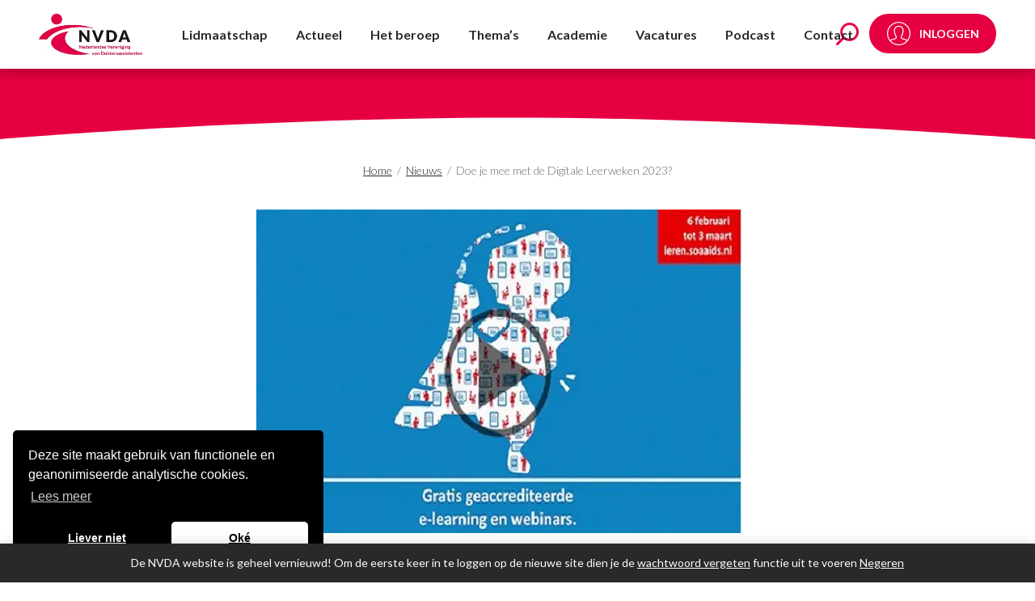

--- FILE ---
content_type: text/html; charset=UTF-8
request_url: https://www.nvda.nl/nieuws-2023/doe-je-mee-met-de-digitale-leerweken-2023/
body_size: 18734
content:
<!doctype html>
<html class="site no-js" lang="nl-NL">
<head>
	<meta charset="UTF-8">
	<meta http-equiv="X-UA-Compatible" content="IE=Edge"/>
	<meta name="viewport" content="width=device-width, initial-scale=1"/>

	<title>Doe je mee met de Digitale Leerweken 2023? - NVDA</title>

	<meta name='robots' content='index, follow, max-image-preview:large, max-snippet:-1, max-video-preview:-1' />
	<style>img:is([sizes="auto" i], [sizes^="auto," i]) { contain-intrinsic-size: 3000px 1500px }</style>
	
<!-- Google Tag Manager for WordPress by gtm4wp.com -->
<script data-cfasync="false" data-pagespeed-no-defer>
	var gtm4wp_datalayer_name = "dataLayer";
	var dataLayer = dataLayer || [];
	const gtm4wp_use_sku_instead = false;
	const gtm4wp_currency = 'EUR';
	const gtm4wp_product_per_impression = 10;
	const gtm4wp_clear_ecommerce = false;
	const gtm4wp_datalayer_max_timeout = 2000;
</script>
<!-- End Google Tag Manager for WordPress by gtm4wp.com -->
	<!-- This site is optimized with the Yoast SEO plugin v26.4 - https://yoast.com/wordpress/plugins/seo/ -->
	<link rel="canonical" href="https://www.nvda.nl/homepage/doe-je-mee-met-de-digitale-leerweken-2023/" />
	<meta property="og:locale" content="nl_NL" />
	<meta property="og:type" content="article" />
	<meta property="og:title" content="Doe je mee met de Digitale Leerweken 2023? - NVDA" />
	<meta property="og:description" content="De Digitale Leerweken komen er weer aan van 6 februari tot en met 3 maart! Vier weken lang gratis, geaccrediteerde e-learnings volgen. Over partners informeren, sekspositiviteit en hoe seksuele gezondheid ook publieke gezondheid is." />
	<meta property="og:url" content="https://www.nvda.nl/homepage/doe-je-mee-met-de-digitale-leerweken-2023/" />
	<meta property="og:site_name" content="NVDA" />
	<meta property="article:published_time" content="2023-01-30T05:00:51+00:00" />
	<meta property="article:modified_time" content="2023-10-27T10:39:06+00:00" />
	<meta property="og:image" content="https://productie.nvda.eenvoud.nl/wp-content/uploads/2023/10/Digitale-leerweken-2023-600x400-1.jpg" />
	<meta property="og:image:width" content="600" />
	<meta property="og:image:height" content="400" />
	<meta property="og:image:type" content="image/jpeg" />
	<meta name="author" content="eenvoudmwp" />
	<meta name="twitter:card" content="summary_large_image" />
	<meta name="twitter:label1" content="Geschreven door" />
	<meta name="twitter:data1" content="eenvoudmwp" />
	<meta name="twitter:label2" content="Geschatte leestijd" />
	<meta name="twitter:data2" content="2 minuten" />
	<script type="application/ld+json" class="yoast-schema-graph">{"@context":"https://schema.org","@graph":[{"@type":"Article","@id":"https://www.nvda.nl/homepage/doe-je-mee-met-de-digitale-leerweken-2023/#article","isPartOf":{"@id":"https://www.nvda.nl/homepage/doe-je-mee-met-de-digitale-leerweken-2023/"},"author":{"name":"eenvoudmwp","@id":"https://www.nvda.nl/#/schema/person/cfcec0c4958b18f8163c016ba25e1d45"},"headline":"Doe je mee met de Digitale Leerweken 2023?","datePublished":"2023-01-30T05:00:51+00:00","dateModified":"2023-10-27T10:39:06+00:00","mainEntityOfPage":{"@id":"https://www.nvda.nl/homepage/doe-je-mee-met-de-digitale-leerweken-2023/"},"wordCount":170,"commentCount":0,"publisher":{"@id":"https://www.nvda.nl/#organization"},"image":{"@id":"https://www.nvda.nl/homepage/doe-je-mee-met-de-digitale-leerweken-2023/#primaryimage"},"thumbnailUrl":"https://www.nvda.nl/wp-content/uploads/2023/10/Digitale-leerweken-2023-600x400-1.jpg","keywords":["Seks-soa"],"articleSection":["Nieuws 2023"],"inLanguage":"nl-NL","potentialAction":[{"@type":"CommentAction","name":"Comment","target":["https://www.nvda.nl/homepage/doe-je-mee-met-de-digitale-leerweken-2023/#respond"]}]},{"@type":"WebPage","@id":"https://www.nvda.nl/homepage/doe-je-mee-met-de-digitale-leerweken-2023/","url":"https://www.nvda.nl/homepage/doe-je-mee-met-de-digitale-leerweken-2023/","name":"Doe je mee met de Digitale Leerweken 2023? - NVDA","isPartOf":{"@id":"https://www.nvda.nl/#website"},"primaryImageOfPage":{"@id":"https://www.nvda.nl/homepage/doe-je-mee-met-de-digitale-leerweken-2023/#primaryimage"},"image":{"@id":"https://www.nvda.nl/homepage/doe-je-mee-met-de-digitale-leerweken-2023/#primaryimage"},"thumbnailUrl":"https://www.nvda.nl/wp-content/uploads/2023/10/Digitale-leerweken-2023-600x400-1.jpg","datePublished":"2023-01-30T05:00:51+00:00","dateModified":"2023-10-27T10:39:06+00:00","breadcrumb":{"@id":"https://www.nvda.nl/homepage/doe-je-mee-met-de-digitale-leerweken-2023/#breadcrumb"},"inLanguage":"nl-NL","potentialAction":[{"@type":"ReadAction","target":["https://www.nvda.nl/homepage/doe-je-mee-met-de-digitale-leerweken-2023/"]}]},{"@type":"ImageObject","inLanguage":"nl-NL","@id":"https://www.nvda.nl/homepage/doe-je-mee-met-de-digitale-leerweken-2023/#primaryimage","url":"https://www.nvda.nl/wp-content/uploads/2023/10/Digitale-leerweken-2023-600x400-1.jpg","contentUrl":"https://www.nvda.nl/wp-content/uploads/2023/10/Digitale-leerweken-2023-600x400-1.jpg","width":600,"height":400},{"@type":"BreadcrumbList","@id":"https://www.nvda.nl/homepage/doe-je-mee-met-de-digitale-leerweken-2023/#breadcrumb","itemListElement":[{"@type":"ListItem","position":1,"name":"Home","item":"https://www.nvda.nl/"},{"@type":"ListItem","position":2,"name":"Nieuws","item":"https://www.nvda.nl/nieuws/"},{"@type":"ListItem","position":3,"name":"Doe je mee met de Digitale Leerweken 2023?"}]},{"@type":"WebSite","@id":"https://www.nvda.nl/#website","url":"https://www.nvda.nl/","name":"NVDA","description":"Nederlandse Vereniging van Doktersassistenten","publisher":{"@id":"https://www.nvda.nl/#organization"},"potentialAction":[{"@type":"SearchAction","target":{"@type":"EntryPoint","urlTemplate":"https://www.nvda.nl/?s={search_term_string}"},"query-input":{"@type":"PropertyValueSpecification","valueRequired":true,"valueName":"search_term_string"}}],"inLanguage":"nl-NL"},{"@type":"Organization","@id":"https://www.nvda.nl/#organization","name":"NVDA","url":"https://www.nvda.nl/","logo":{"@type":"ImageObject","inLanguage":"nl-NL","@id":"https://www.nvda.nl/#/schema/logo/image/","url":"https://www.nvda.nl/wp-content/uploads/2023/07/logo.png","contentUrl":"https://www.nvda.nl/wp-content/uploads/2023/07/logo.png","width":249,"height":100,"caption":"NVDA"},"image":{"@id":"https://www.nvda.nl/#/schema/logo/image/"}},{"@type":"Person","@id":"https://www.nvda.nl/#/schema/person/cfcec0c4958b18f8163c016ba25e1d45","name":"eenvoudmwp","image":{"@type":"ImageObject","inLanguage":"nl-NL","@id":"https://www.nvda.nl/#/schema/person/image/","url":"https://secure.gravatar.com/avatar/3f319182b08d4414dc89f14fbcf031e0cd69cb577555281e430c45306be34be3?s=96&d=mm&r=g","contentUrl":"https://secure.gravatar.com/avatar/3f319182b08d4414dc89f14fbcf031e0cd69cb577555281e430c45306be34be3?s=96&d=mm&r=g","caption":"eenvoudmwp"},"url":"https://www.nvda.nl/author/eenvoudmwp/"}]}</script>
	<!-- / Yoast SEO plugin. -->


<link rel='dns-prefetch' href='//cdnjs.cloudflare.com' />
<link rel='dns-prefetch' href='//static.mailplus.nl' />
<link rel='dns-prefetch' href='//code.jquery.com' />
<link rel="alternate" type="application/rss+xml" title="NVDA &raquo; Doe je mee met de Digitale Leerweken 2023? reacties feed" href="https://www.nvda.nl/nieuws-2023/doe-je-mee-met-de-digitale-leerweken-2023/feed/" />
<link rel='stylesheet' id='wp-block-library-css' href='https://www.nvda.nl/wp-includes/css/dist/block-library/style.min.css?ver=6.8.3' type='text/css' media='all' />
<style id='classic-theme-styles-inline-css' type='text/css'>
/*! This file is auto-generated */
.wp-block-button__link{color:#fff;background-color:#32373c;border-radius:9999px;box-shadow:none;text-decoration:none;padding:calc(.667em + 2px) calc(1.333em + 2px);font-size:1.125em}.wp-block-file__button{background:#32373c;color:#fff;text-decoration:none}
</style>
<style id='global-styles-inline-css' type='text/css'>
:root{--wp--preset--aspect-ratio--square: 1;--wp--preset--aspect-ratio--4-3: 4/3;--wp--preset--aspect-ratio--3-4: 3/4;--wp--preset--aspect-ratio--3-2: 3/2;--wp--preset--aspect-ratio--2-3: 2/3;--wp--preset--aspect-ratio--16-9: 16/9;--wp--preset--aspect-ratio--9-16: 9/16;--wp--preset--color--black: #000000;--wp--preset--color--cyan-bluish-gray: #abb8c3;--wp--preset--color--white: #ffffff;--wp--preset--color--pale-pink: #f78da7;--wp--preset--color--vivid-red: #cf2e2e;--wp--preset--color--luminous-vivid-orange: #ff6900;--wp--preset--color--luminous-vivid-amber: #fcb900;--wp--preset--color--light-green-cyan: #7bdcb5;--wp--preset--color--vivid-green-cyan: #00d084;--wp--preset--color--pale-cyan-blue: #8ed1fc;--wp--preset--color--vivid-cyan-blue: #0693e3;--wp--preset--color--vivid-purple: #9b51e0;--wp--preset--gradient--vivid-cyan-blue-to-vivid-purple: linear-gradient(135deg,rgba(6,147,227,1) 0%,rgb(155,81,224) 100%);--wp--preset--gradient--light-green-cyan-to-vivid-green-cyan: linear-gradient(135deg,rgb(122,220,180) 0%,rgb(0,208,130) 100%);--wp--preset--gradient--luminous-vivid-amber-to-luminous-vivid-orange: linear-gradient(135deg,rgba(252,185,0,1) 0%,rgba(255,105,0,1) 100%);--wp--preset--gradient--luminous-vivid-orange-to-vivid-red: linear-gradient(135deg,rgba(255,105,0,1) 0%,rgb(207,46,46) 100%);--wp--preset--gradient--very-light-gray-to-cyan-bluish-gray: linear-gradient(135deg,rgb(238,238,238) 0%,rgb(169,184,195) 100%);--wp--preset--gradient--cool-to-warm-spectrum: linear-gradient(135deg,rgb(74,234,220) 0%,rgb(151,120,209) 20%,rgb(207,42,186) 40%,rgb(238,44,130) 60%,rgb(251,105,98) 80%,rgb(254,248,76) 100%);--wp--preset--gradient--blush-light-purple: linear-gradient(135deg,rgb(255,206,236) 0%,rgb(152,150,240) 100%);--wp--preset--gradient--blush-bordeaux: linear-gradient(135deg,rgb(254,205,165) 0%,rgb(254,45,45) 50%,rgb(107,0,62) 100%);--wp--preset--gradient--luminous-dusk: linear-gradient(135deg,rgb(255,203,112) 0%,rgb(199,81,192) 50%,rgb(65,88,208) 100%);--wp--preset--gradient--pale-ocean: linear-gradient(135deg,rgb(255,245,203) 0%,rgb(182,227,212) 50%,rgb(51,167,181) 100%);--wp--preset--gradient--electric-grass: linear-gradient(135deg,rgb(202,248,128) 0%,rgb(113,206,126) 100%);--wp--preset--gradient--midnight: linear-gradient(135deg,rgb(2,3,129) 0%,rgb(40,116,252) 100%);--wp--preset--font-size--small: 13px;--wp--preset--font-size--medium: 20px;--wp--preset--font-size--large: 36px;--wp--preset--font-size--x-large: 42px;--wp--preset--spacing--20: 0.44rem;--wp--preset--spacing--30: 0.67rem;--wp--preset--spacing--40: 1rem;--wp--preset--spacing--50: 1.5rem;--wp--preset--spacing--60: 2.25rem;--wp--preset--spacing--70: 3.38rem;--wp--preset--spacing--80: 5.06rem;--wp--preset--shadow--natural: 6px 6px 9px rgba(0, 0, 0, 0.2);--wp--preset--shadow--deep: 12px 12px 50px rgba(0, 0, 0, 0.4);--wp--preset--shadow--sharp: 6px 6px 0px rgba(0, 0, 0, 0.2);--wp--preset--shadow--outlined: 6px 6px 0px -3px rgba(255, 255, 255, 1), 6px 6px rgba(0, 0, 0, 1);--wp--preset--shadow--crisp: 6px 6px 0px rgba(0, 0, 0, 1);}:where(.is-layout-flex){gap: 0.5em;}:where(.is-layout-grid){gap: 0.5em;}body .is-layout-flex{display: flex;}.is-layout-flex{flex-wrap: wrap;align-items: center;}.is-layout-flex > :is(*, div){margin: 0;}body .is-layout-grid{display: grid;}.is-layout-grid > :is(*, div){margin: 0;}:where(.wp-block-columns.is-layout-flex){gap: 2em;}:where(.wp-block-columns.is-layout-grid){gap: 2em;}:where(.wp-block-post-template.is-layout-flex){gap: 1.25em;}:where(.wp-block-post-template.is-layout-grid){gap: 1.25em;}.has-black-color{color: var(--wp--preset--color--black) !important;}.has-cyan-bluish-gray-color{color: var(--wp--preset--color--cyan-bluish-gray) !important;}.has-white-color{color: var(--wp--preset--color--white) !important;}.has-pale-pink-color{color: var(--wp--preset--color--pale-pink) !important;}.has-vivid-red-color{color: var(--wp--preset--color--vivid-red) !important;}.has-luminous-vivid-orange-color{color: var(--wp--preset--color--luminous-vivid-orange) !important;}.has-luminous-vivid-amber-color{color: var(--wp--preset--color--luminous-vivid-amber) !important;}.has-light-green-cyan-color{color: var(--wp--preset--color--light-green-cyan) !important;}.has-vivid-green-cyan-color{color: var(--wp--preset--color--vivid-green-cyan) !important;}.has-pale-cyan-blue-color{color: var(--wp--preset--color--pale-cyan-blue) !important;}.has-vivid-cyan-blue-color{color: var(--wp--preset--color--vivid-cyan-blue) !important;}.has-vivid-purple-color{color: var(--wp--preset--color--vivid-purple) !important;}.has-black-background-color{background-color: var(--wp--preset--color--black) !important;}.has-cyan-bluish-gray-background-color{background-color: var(--wp--preset--color--cyan-bluish-gray) !important;}.has-white-background-color{background-color: var(--wp--preset--color--white) !important;}.has-pale-pink-background-color{background-color: var(--wp--preset--color--pale-pink) !important;}.has-vivid-red-background-color{background-color: var(--wp--preset--color--vivid-red) !important;}.has-luminous-vivid-orange-background-color{background-color: var(--wp--preset--color--luminous-vivid-orange) !important;}.has-luminous-vivid-amber-background-color{background-color: var(--wp--preset--color--luminous-vivid-amber) !important;}.has-light-green-cyan-background-color{background-color: var(--wp--preset--color--light-green-cyan) !important;}.has-vivid-green-cyan-background-color{background-color: var(--wp--preset--color--vivid-green-cyan) !important;}.has-pale-cyan-blue-background-color{background-color: var(--wp--preset--color--pale-cyan-blue) !important;}.has-vivid-cyan-blue-background-color{background-color: var(--wp--preset--color--vivid-cyan-blue) !important;}.has-vivid-purple-background-color{background-color: var(--wp--preset--color--vivid-purple) !important;}.has-black-border-color{border-color: var(--wp--preset--color--black) !important;}.has-cyan-bluish-gray-border-color{border-color: var(--wp--preset--color--cyan-bluish-gray) !important;}.has-white-border-color{border-color: var(--wp--preset--color--white) !important;}.has-pale-pink-border-color{border-color: var(--wp--preset--color--pale-pink) !important;}.has-vivid-red-border-color{border-color: var(--wp--preset--color--vivid-red) !important;}.has-luminous-vivid-orange-border-color{border-color: var(--wp--preset--color--luminous-vivid-orange) !important;}.has-luminous-vivid-amber-border-color{border-color: var(--wp--preset--color--luminous-vivid-amber) !important;}.has-light-green-cyan-border-color{border-color: var(--wp--preset--color--light-green-cyan) !important;}.has-vivid-green-cyan-border-color{border-color: var(--wp--preset--color--vivid-green-cyan) !important;}.has-pale-cyan-blue-border-color{border-color: var(--wp--preset--color--pale-cyan-blue) !important;}.has-vivid-cyan-blue-border-color{border-color: var(--wp--preset--color--vivid-cyan-blue) !important;}.has-vivid-purple-border-color{border-color: var(--wp--preset--color--vivid-purple) !important;}.has-vivid-cyan-blue-to-vivid-purple-gradient-background{background: var(--wp--preset--gradient--vivid-cyan-blue-to-vivid-purple) !important;}.has-light-green-cyan-to-vivid-green-cyan-gradient-background{background: var(--wp--preset--gradient--light-green-cyan-to-vivid-green-cyan) !important;}.has-luminous-vivid-amber-to-luminous-vivid-orange-gradient-background{background: var(--wp--preset--gradient--luminous-vivid-amber-to-luminous-vivid-orange) !important;}.has-luminous-vivid-orange-to-vivid-red-gradient-background{background: var(--wp--preset--gradient--luminous-vivid-orange-to-vivid-red) !important;}.has-very-light-gray-to-cyan-bluish-gray-gradient-background{background: var(--wp--preset--gradient--very-light-gray-to-cyan-bluish-gray) !important;}.has-cool-to-warm-spectrum-gradient-background{background: var(--wp--preset--gradient--cool-to-warm-spectrum) !important;}.has-blush-light-purple-gradient-background{background: var(--wp--preset--gradient--blush-light-purple) !important;}.has-blush-bordeaux-gradient-background{background: var(--wp--preset--gradient--blush-bordeaux) !important;}.has-luminous-dusk-gradient-background{background: var(--wp--preset--gradient--luminous-dusk) !important;}.has-pale-ocean-gradient-background{background: var(--wp--preset--gradient--pale-ocean) !important;}.has-electric-grass-gradient-background{background: var(--wp--preset--gradient--electric-grass) !important;}.has-midnight-gradient-background{background: var(--wp--preset--gradient--midnight) !important;}.has-small-font-size{font-size: var(--wp--preset--font-size--small) !important;}.has-medium-font-size{font-size: var(--wp--preset--font-size--medium) !important;}.has-large-font-size{font-size: var(--wp--preset--font-size--large) !important;}.has-x-large-font-size{font-size: var(--wp--preset--font-size--x-large) !important;}
:where(.wp-block-post-template.is-layout-flex){gap: 1.25em;}:where(.wp-block-post-template.is-layout-grid){gap: 1.25em;}
:where(.wp-block-columns.is-layout-flex){gap: 2em;}:where(.wp-block-columns.is-layout-grid){gap: 2em;}
:root :where(.wp-block-pullquote){font-size: 1.5em;line-height: 1.6;}
</style>
<link rel='stylesheet' id='woocommerce-layout-css' href='https://www.nvda.nl/wp-content/plugins/woocommerce/assets/css/woocommerce-layout.css?ver=10.3.5' type='text/css' media='all' />
<link rel='stylesheet' id='woocommerce-smallscreen-css' href='https://www.nvda.nl/wp-content/plugins/woocommerce/assets/css/woocommerce-smallscreen.css?ver=10.3.5' type='text/css' media='only screen and (max-width: 768px)' />
<link rel='stylesheet' id='woocommerce-general-css' href='https://www.nvda.nl/wp-content/plugins/woocommerce/assets/css/woocommerce.css?ver=10.3.5' type='text/css' media='all' />
<style id='woocommerce-inline-inline-css' type='text/css'>
.woocommerce form .form-row .required { visibility: visible; }
</style>
<link rel='stylesheet' id='wp-job-manager-job-listings-css' href='https://www.nvda.nl/wp-content/plugins/wp-job-manager/assets/dist/css/job-listings.css?ver=598383a28ac5f9f156e4' type='text/css' media='all' />
<link rel='stylesheet' id='search-filter-plugin-styles-css' href='https://www.nvda.nl/wp-content/plugins/search-filter-pro/public/assets/css/search-filter.min.css?ver=2.5.21' type='text/css' media='all' />
<link rel='stylesheet' id='brands-styles-css' href='https://www.nvda.nl/wp-content/plugins/woocommerce/assets/css/brands.css?ver=10.3.5' type='text/css' media='all' />
<link rel='stylesheet' id='job-alerts-frontend-css' href='https://www.nvda.nl/wp-content/plugins/wp-job-manager-alerts/assets/dist/css/frontend.css?ver=3.2.0' type='text/css' media='all' />
<link rel='stylesheet' id='job-alerts-frontend-default-css' href='https://www.nvda.nl/wp-content/plugins/wp-job-manager-alerts/assets/dist/css/frontend.default.css?ver=3.2.0' type='text/css' media='all' />
<link rel='stylesheet' id='jquery-ui-css' href='//code.jquery.com/ui/1.13.3/themes/smoothness/jquery-ui.min.css?ver=1.13.3' type='text/css' media='all' />
<link rel='stylesheet' id='jm-application-deadline-css' href='https://www.nvda.nl/wp-content/plugins/wp-job-manager-application-deadline/assets/dist/css/frontend.css?ver=1.3.0' type='text/css' media='' />
<link rel='stylesheet' id='dashicons-css' href='https://www.nvda.nl/wp-includes/css/dashicons.min.css?ver=6.8.3' type='text/css' media='all' />
<link rel='stylesheet' id='wp-job-manager-applications-frontend-css' href='https://www.nvda.nl/wp-content/plugins/wp-job-manager-applications/assets/dist/css/frontend.css?ver=3.2.0' type='text/css' media='all' />
<link rel='stylesheet' id='select2-css' href='https://www.nvda.nl/wp-content/plugins/woocommerce/assets/css/select2.css?ver=10.3.5' type='text/css' media='all' />
<link rel='stylesheet' id='wp-job-manager-resume-frontend-css' href='https://www.nvda.nl/wp-content/plugins/wp-job-manager-resumes/assets/dist/css/frontend.css?ver=2.2.0' type='text/css' media='all' />
<link rel='stylesheet' id='wp-job-manager-tags-frontend-css' href='https://www.nvda.nl/wp-content/plugins/wp-job-manager-tags/assets/dist/css/frontend.css?ver=1.4.6' type='text/css' media='all' />
<link rel='stylesheet' id='wc-paid-listings-packages-css' href='https://www.nvda.nl/wp-content/plugins/wp-job-manager-wc-paid-listings/assets/dist/css/packages.css?ver=3.0.3' type='text/css' media='all' />
<link rel='stylesheet' id='main-css' href='https://www.nvda.nl/wp-content/themes/eenvoudiq/assets/public/css/main.css?ver=1.2.0' type='text/css' media='all' />
<link rel='stylesheet' id='mollie-applepaydirect-css' href='https://www.nvda.nl/wp-content/plugins/mollie-payments-for-woocommerce/public/css/mollie-applepaydirect.min.css?ver=1762515149' type='text/css' media='screen' />
<link rel='stylesheet' id='heateor_sss_frontend_css-css' href='https://www.nvda.nl/wp-content/plugins/sassy-social-share/public/css/sassy-social-share-public.css?ver=3.3.79' type='text/css' media='all' />
<style id='heateor_sss_frontend_css-inline-css' type='text/css'>
.heateor_sss_button_instagram span.heateor_sss_svg,a.heateor_sss_instagram span.heateor_sss_svg{background:radial-gradient(circle at 30% 107%,#fdf497 0,#fdf497 5%,#fd5949 45%,#d6249f 60%,#285aeb 90%)}div.heateor_sss_horizontal_sharing a.heateor_sss_button_instagram span{background:#19161A!important;}div.heateor_sss_standard_follow_icons_container a.heateor_sss_button_instagram span{background:#19161A}div.heateor_sss_horizontal_sharing a.heateor_sss_button_instagram span:hover{background:#E60041!important;}div.heateor_sss_standard_follow_icons_container a.heateor_sss_button_instagram span:hover{background:#E60041}.heateor_sss_horizontal_sharing .heateor_sss_svg,.heateor_sss_standard_follow_icons_container .heateor_sss_svg{background-color:#19161A!important;background:#19161A!important;color:#FFFFFF;border-width:0px;border-style:solid;border-color:transparent}.heateor_sss_horizontal_sharing span.heateor_sss_svg:hover,.heateor_sss_standard_follow_icons_container span.heateor_sss_svg:hover{background-color:#E60041!important;background:#E60041!importantborder-color:transparent;}.heateor_sss_vertical_sharing span.heateor_sss_svg,.heateor_sss_floating_follow_icons_container span.heateor_sss_svg{color:#fff;border-width:0px;border-style:solid;border-color:transparent;}.heateor_sss_vertical_sharing span.heateor_sss_svg:hover,.heateor_sss_floating_follow_icons_container span.heateor_sss_svg:hover{border-color:transparent;}@media screen and (max-width:783px) {.heateor_sss_vertical_sharing{display:none!important}}
</style>
<script type="text/javascript" src="https://www.nvda.nl/wp-includes/js/jquery/jquery.min.js?ver=3.7.1" id="jquery-core-js"></script>
<script type="text/javascript" src="https://www.nvda.nl/wp-includes/js/jquery/jquery-migrate.min.js?ver=3.4.1" id="jquery-migrate-js"></script>
<script type="text/javascript" src="https://www.nvda.nl/wp-content/plugins/woocommerce/assets/js/jquery-blockui/jquery.blockUI.min.js?ver=2.7.0-wc.10.3.5" id="wc-jquery-blockui-js" defer="defer" data-wp-strategy="defer"></script>
<script type="text/javascript" id="wc-add-to-cart-js-extra">
/* <![CDATA[ */
var wc_add_to_cart_params = {"ajax_url":"\/wp-admin\/admin-ajax.php","wc_ajax_url":"\/?wc-ajax=%%endpoint%%","i18n_view_cart":"Bekijk winkelwagen","cart_url":"https:\/\/www.nvda.nl\/shop\/winkelmand\/","is_cart":"","cart_redirect_after_add":"no"};
/* ]]> */
</script>
<script type="text/javascript" src="https://www.nvda.nl/wp-content/plugins/woocommerce/assets/js/frontend/add-to-cart.min.js?ver=10.3.5" id="wc-add-to-cart-js" defer="defer" data-wp-strategy="defer"></script>
<script type="text/javascript" src="https://www.nvda.nl/wp-content/plugins/woocommerce/assets/js/js-cookie/js.cookie.min.js?ver=2.1.4-wc.10.3.5" id="wc-js-cookie-js" defer="defer" data-wp-strategy="defer"></script>
<script type="text/javascript" id="woocommerce-js-extra">
/* <![CDATA[ */
var woocommerce_params = {"ajax_url":"\/wp-admin\/admin-ajax.php","wc_ajax_url":"\/?wc-ajax=%%endpoint%%","i18n_password_show":"Wachtwoord weergeven","i18n_password_hide":"Wachtwoord verbergen"};
/* ]]> */
</script>
<script type="text/javascript" src="https://www.nvda.nl/wp-content/plugins/woocommerce/assets/js/frontend/woocommerce.min.js?ver=10.3.5" id="woocommerce-js" defer="defer" data-wp-strategy="defer"></script>
<script type="text/javascript" id="search-filter-plugin-build-js-extra">
/* <![CDATA[ */
var SF_LDATA = {"ajax_url":"https:\/\/www.nvda.nl\/wp-admin\/admin-ajax.php","home_url":"https:\/\/www.nvda.nl\/","extensions":[]};
/* ]]> */
</script>
<script type="text/javascript" src="https://www.nvda.nl/wp-content/plugins/search-filter-pro/public/assets/js/search-filter-build.min.js?ver=2.5.21" id="search-filter-plugin-build-js"></script>
<script type="text/javascript" src="https://www.nvda.nl/wp-content/plugins/search-filter-pro/public/assets/js/chosen.jquery.min.js?ver=2.5.21" id="search-filter-plugin-chosen-js"></script>
<script type="text/javascript" src="https://www.nvda.nl/wp-content/plugins/woocommerce/assets/js/jquery-cookie/jquery.cookie.min.js?ver=1.4.1-wc.10.3.5" id="wc-jquery-cookie-js" defer="defer" data-wp-strategy="defer"></script>
<link rel="https://api.w.org/" href="https://www.nvda.nl/wp-json/" /><link rel="alternate" title="JSON" type="application/json" href="https://www.nvda.nl/wp-json/wp/v2/posts/6314" /><link rel="EditURI" type="application/rsd+xml" title="RSD" href="https://www.nvda.nl/xmlrpc.php?rsd" />
<meta name="generator" content="WordPress 6.8.3" />
<meta name="generator" content="WooCommerce 10.3.5" />
<link rel='shortlink' href='https://www.nvda.nl/?p=6314' />
<link rel="alternate" title="oEmbed (JSON)" type="application/json+oembed" href="https://www.nvda.nl/wp-json/oembed/1.0/embed?url=https%3A%2F%2Fwww.nvda.nl%2Fnieuws-2023%2Fdoe-je-mee-met-de-digitale-leerweken-2023%2F" />
<link rel="alternate" title="oEmbed (XML)" type="text/xml+oembed" href="https://www.nvda.nl/wp-json/oembed/1.0/embed?url=https%3A%2F%2Fwww.nvda.nl%2Fnieuws-2023%2Fdoe-je-mee-met-de-digitale-leerweken-2023%2F&#038;format=xml" />

<!-- Google Tag Manager for WordPress by gtm4wp.com -->
<!-- GTM Container placement set to off -->
<script data-cfasync="false" data-pagespeed-no-defer>
</script>
<script data-cfasync="false" data-pagespeed-no-defer>
	console.warn && console.warn("[GTM4WP] Google Tag Manager container code placement set to OFF !!!");
	console.warn && console.warn("[GTM4WP] Data layer codes are active but GTM container must be loaded using custom coding !!!");
</script>
<!-- End Google Tag Manager for WordPress by gtm4wp.com -->	<noscript><style>.woocommerce-product-gallery{ opacity: 1 !important; }</style></noscript>
	<link rel="icon" href="https://www.nvda.nl/wp-content/uploads/2023/09/cropped-favicon-nvda-270x270-1-100x100.png" sizes="32x32" />
<link rel="icon" href="https://www.nvda.nl/wp-content/uploads/2023/09/cropped-favicon-nvda-270x270-1-300x300.png" sizes="192x192" />
<link rel="apple-touch-icon" href="https://www.nvda.nl/wp-content/uploads/2023/09/cropped-favicon-nvda-270x270-1-300x300.png" />
<meta name="msapplication-TileImage" content="https://www.nvda.nl/wp-content/uploads/2023/09/cropped-favicon-nvda-270x270-1-300x300.png" />
		<style type="text/css" id="wp-custom-css">
			.page-id-6938 ul.job_listings li:before {
	display: none;
}		</style>
		
	</head>
<body class="wp-singular post-template-default single single-post postid-6314 single-format-standard wp-theme-eenvoudiq theme-eenvoudiq woocommerce-demo-store woocommerce-no-js eenvoudiq-theme">

	<h1 class="screen-reader">Doe je mee met de Digitale Leerweken 2023? - NVDA</h1>

	
<div class="search-lightbox">
    <div class="search-box-sf">
        <form data-sf-form-id='3731' data-is-rtl='0' data-maintain-state='' data-results-url='https://www.nvda.nl/zoeken' data-ajax-url='https://www.nvda.nl/zoeken?sf_data=results' data-ajax-form-url='https://www.nvda.nl/?sfid=3731&amp;sf_action=get_data&amp;sf_data=form' data-display-result-method='custom' data-use-history-api='1' data-template-loaded='0' data-lang-code='nl' data-ajax='1' data-ajax-data-type='html' data-ajax-links-selector='#main' data-ajax-target='#main' data-ajax-pagination-type='infinite_scroll' data-show-scroll-loader='1' data-infinite-scroll-trigger='-100' data-infinite-scroll-result-class='article' data-update-ajax-url='1' data-only-results-ajax='1' data-scroll-to-pos='0' data-init-paged='1' data-auto-update='' action='https://www.nvda.nl/zoeken' method='post' class='searchandfilter' id='search-filter-form-3731' autocomplete='off' data-instance-count='1'><ul><li class="sf-field-search" data-sf-field-name="search" data-sf-field-type="search" data-sf-field-input-type="">		<label>
				   <input placeholder="Zoeken naar informatie" name="_sf_search[]" class="sf-input-text" type="text" value="" title=""></label>		</li><li class="sf-field-submit" data-sf-field-name="submit" data-sf-field-type="submit" data-sf-field-input-type=""><input type="submit" name="_sf_submit" value="Zoeken"></li></ul></form>    </div>
</div>
	
	
<div class="mobile-menu">
	<nav class="menu-hoofdmenu-container"><ul id="menu-hoofdmenu" class="menu"><li id="menu-item-11940" class="menu-item menu-item-type-post_type menu-item-object-page menu-item-has-children menu-item-11940"><a href="https://www.nvda.nl/lidmaatschap/">Lidmaatschap</a>
<ul class="sub-menu">
	<li id="menu-item-11942" class="menu-item menu-item-type-custom menu-item-object-custom menu-item-has-children menu-item-11942"><a href="https://www.nvda.nl/lidmaatschap/lidmaatschap">Word lid</a>
	<ul class="sub-menu">
		<li id="menu-item-7500" class="menu-item menu-item-type-post_type menu-item-object-page menu-item-7500"><a href="https://www.nvda.nl/lidmaatschap-oud/juridisch-advies/">Juridisch advies</a></li>
		<li id="menu-item-12802" class="menu-item menu-item-type-post_type menu-item-object-page menu-item-12802"><a href="https://www.nvda.nl/themas/carriere/loopbaancoaching/">Loopbaancoaching</a></li>
		<li id="menu-item-7495" class="menu-item menu-item-type-post_type menu-item-object-page menu-item-7495"><a href="https://www.nvda.nl/groepskorting-voor-werkgevers/">Groepskorting voor werkgevers</a></li>
		<li id="menu-item-11997" class="menu-item menu-item-type-post_type menu-item-object-page menu-item-11997"><a href="https://www.nvda.nl/ledenvoordeel/">Ledenvoordeel</a></li>
		<li id="menu-item-3911" class="menu-item menu-item-type-post_type menu-item-object-page menu-item-3911"><a href="https://www.nvda.nl/young_profesional/">Young Professional</a></li>
		<li id="menu-item-9235" class="menu-item menu-item-type-post_type menu-item-object-page menu-item-9235"><a href="https://www.nvda.nl/lidmaatschap-oud/lidmaatschap-opzeggen/">Opzeggen?</a></li>
		<li id="menu-item-13463" class="menu-item menu-item-type-post_type menu-item-object-page menu-item-13463"><a href="https://www.nvda.nl/lidmaatschap/collega/">Maak een collega lid van de NVDA</a></li>
	</ul>
</li>
	<li id="menu-item-15" class="menu-item menu-item-type-custom menu-item-object-custom menu-item-has-children menu-item-15"><a href="https://www.nvda.nl/vakblad/">Vakblad</a>
	<ul class="sub-menu">
		<li id="menu-item-17" class="menu-item menu-item-type-custom menu-item-object-custom menu-item-17"><a href="/vakbladen/">Online lezen (archief)</a></li>
		<li id="menu-item-1925" class="menu-item menu-item-type-post_type menu-item-object-page menu-item-1925"><a href="https://www.nvda.nl/vakblad/vakblad-abonnement/">Abonnement op het vakblad</a></li>
	</ul>
</li>
</ul>
</li>
<li id="menu-item-31" class="menu-item menu-item-type-custom menu-item-object-custom menu-item-has-children menu-item-31"><a href="/nieuws">Actueel</a>
<ul class="sub-menu">
	<li id="menu-item-3917" class="menu-item menu-item-type-post_type menu-item-object-page current_page_parent menu-item-has-children menu-item-3917"><a href="https://www.nvda.nl/nieuws/">Actueel</a>
	<ul class="sub-menu">
		<li id="menu-item-14756" class="menu-item menu-item-type-post_type menu-item-object-page menu-item-14756"><a href="https://www.nvda.nl/kennisfestival/">NVDA Kennisfestival</a></li>
		<li id="menu-item-3919" class="menu-item menu-item-type-post_type menu-item-object-page current_page_parent menu-item-3919"><a href="https://www.nvda.nl/nieuws/">Nieuws</a></li>
		<li id="menu-item-9857" class="menu-item menu-item-type-post_type menu-item-object-page menu-item-9857"><a href="https://www.nvda.nl/publicaties/">Publicaties</a></li>
		<li id="menu-item-13239" class="menu-item menu-item-type-post_type menu-item-object-page menu-item-13239"><a href="https://www.nvda.nl/handige-downloads/">Handige downloads</a></li>
	</ul>
</li>
</ul>
</li>
<li id="menu-item-10537" class="menu-item menu-item-type-custom menu-item-object-custom menu-item-has-children menu-item-10537"><a href="https://www.nvda.nl/het-beroep/">Het beroep</a>
<ul class="sub-menu">
	<li id="menu-item-10536" class="menu-item menu-item-type-post_type menu-item-object-page menu-item-has-children menu-item-10536"><a href="https://www.nvda.nl/het-beroep/">Het beroep</a>
	<ul class="sub-menu">
		<li id="menu-item-1281" class="menu-item menu-item-type-post_type menu-item-object-page menu-item-1281"><a href="https://www.nvda.nl/themas/beroepscode/">Beroepscode</a></li>
		<li id="menu-item-1280" class="menu-item menu-item-type-post_type menu-item-object-page menu-item-1280"><a href="https://www.nvda.nl/themas/beroepscompetentieprofiel/">Beroepscompetentieprofiel</a></li>
		<li id="menu-item-1279" class="menu-item menu-item-type-post_type menu-item-object-page menu-item-1279"><a href="https://www.nvda.nl/dag-van-de-doktersassistent/">Dag van de doktersassistent</a></li>
		<li id="menu-item-3489" class="menu-item menu-item-type-post_type menu-item-object-page menu-item-3489"><a href="https://www.nvda.nl/dag-van-de-triagist/">Dag van de Triagist</a></li>
	</ul>
</li>
</ul>
</li>
<li id="menu-item-855" class="menu-item menu-item-type-post_type menu-item-object-page menu-item-has-children menu-item-855"><a href="https://www.nvda.nl/themas/">Thema’s</a>
<ul class="sub-menu">
	<li id="menu-item-1363" class="menu-item menu-item-type-custom menu-item-object-custom menu-item-has-children menu-item-1363"><a href="https://www.nvda.nl/themas/">Werkvelden</a>
	<ul class="sub-menu">
		<li id="menu-item-1342" class="menu-item menu-item-type-post_type menu-item-object-page menu-item-1342"><a href="https://www.nvda.nl/huisartsenzorg/">Huisartsenzorg</a></li>
		<li id="menu-item-12239" class="menu-item menu-item-type-post_type menu-item-object-page menu-item-12239"><a href="https://www.nvda.nl/themas/ziekenhuizen/">Ziekenhuizen</a></li>
		<li id="menu-item-14433" class="menu-item menu-item-type-post_type menu-item-object-page menu-item-14433"><a href="https://www.nvda.nl/themas/triagisten/">Triagisten</a></li>
		<li id="menu-item-1361" class="menu-item menu-item-type-post_type menu-item-object-page menu-item-1361"><a href="https://www.nvda.nl/themas/studenten/">Studenten</a></li>
	</ul>
</li>
	<li id="menu-item-1364" class="menu-item menu-item-type-custom menu-item-object-custom menu-item-has-children menu-item-1364"><a href="https://www.nvda.nl/themas/">Over je werk</a>
	<ul class="sub-menu">
		<li id="menu-item-3488" class="menu-item menu-item-type-post_type menu-item-object-page menu-item-3488"><a href="https://www.nvda.nl/het-beroep/">Doktersassistenten</a></li>
		<li id="menu-item-1369" class="menu-item menu-item-type-post_type menu-item-object-page menu-item-1369"><a href="https://www.nvda.nl/themas/agressie-en-geweld/">Agressie en geweld</a></li>
		<li id="menu-item-1344" class="menu-item menu-item-type-post_type menu-item-object-page menu-item-1344"><a href="https://www.nvda.nl/themas/beroepscompetentieprofiel/">Beroepscompetentieprofiel</a></li>
		<li id="menu-item-1343" class="menu-item menu-item-type-post_type menu-item-object-page menu-item-1343"><a href="https://www.nvda.nl/themas/beroepscode/">Beroepscode</a></li>
		<li id="menu-item-1367" class="menu-item menu-item-type-post_type menu-item-object-page menu-item-1367"><a href="https://www.nvda.nl/cao/">Cao</a></li>
		<li id="menu-item-1347" class="menu-item menu-item-type-post_type menu-item-object-page menu-item-1347"><a href="https://www.nvda.nl/themas/plezier-in-je-werk/">Plezier in je werk</a></li>
		<li id="menu-item-3486" class="menu-item menu-item-type-post_type menu-item-object-page menu-item-3486"><a href="https://www.nvda.nl/over-de-nvda/vrijwilligers/">Vrijwilligers</a></li>
		<li id="menu-item-1348" class="menu-item menu-item-type-post_type menu-item-object-page menu-item-1348"><a href="https://www.nvda.nl/themas/erkenning/">Erkenning</a></li>
		<li id="menu-item-1409" class="menu-item menu-item-type-post_type menu-item-object-page menu-item-1409"><a href="https://www.nvda.nl/themas/functiewaardering/">Functiewaardering</a></li>
		<li id="menu-item-1354" class="menu-item menu-item-type-post_type menu-item-object-page menu-item-1354"><a href="https://www.nvda.nl/themas/kwaliteit/">Kwaliteit</a></li>
		<li id="menu-item-1337" class="menu-item menu-item-type-post_type menu-item-object-page menu-item-1337"><a href="https://www.nvda.nl/themas/vertrouwenspersoon/">Vertrouwenspersoon</a></li>
		<li id="menu-item-9438" class="menu-item menu-item-type-post_type menu-item-object-page menu-item-9438"><a href="https://www.nvda.nl/themas/hulp-bij-klacht-en-tuchtprocedures/">Hulp bij klacht- en tuchtprocedures</a></li>
		<li id="menu-item-1338" class="menu-item menu-item-type-post_type menu-item-object-page menu-item-1338"><a href="https://www.nvda.nl/themas/medezeggenschap/">Medezeggenschap</a></li>
	</ul>
</li>
	<li id="menu-item-1365" class="menu-item menu-item-type-custom menu-item-object-custom menu-item-has-children menu-item-1365"><a href="https://www.nvda.nl/themas/">Toekomst en carrière</a>
	<ul class="sub-menu">
		<li id="menu-item-1346" class="menu-item menu-item-type-post_type menu-item-object-page menu-item-1346"><a href="https://www.nvda.nl/themas/carriere/">Carrière</a></li>
		<li id="menu-item-1349" class="menu-item menu-item-type-post_type menu-item-object-page menu-item-1349"><a href="https://www.nvda.nl/themas/gastlessen/">Gastlessen</a></li>
		<li id="menu-item-1350" class="menu-item menu-item-type-post_type menu-item-object-page menu-item-1350"><a href="https://www.nvda.nl/themas/herintreden/">Herintreden</a></li>
		<li id="menu-item-1355" class="menu-item menu-item-type-post_type menu-item-object-page menu-item-1355"><a href="https://www.nvda.nl/themas/opleidingen/">Opleidingen tot doktersassistent</a></li>
		<li id="menu-item-11900" class="menu-item menu-item-type-post_type menu-item-object-page menu-item-11900"><a href="https://www.nvda.nl/themas/carriere/loopbaancoaching/">Loopbaancoaching</a></li>
		<li id="menu-item-1356" class="menu-item menu-item-type-post_type menu-item-object-page menu-item-1356"><a href="https://www.nvda.nl/themas/pensioen/">Pensioen</a></li>
		<li id="menu-item-13497" class="menu-item menu-item-type-post_type menu-item-object-page menu-item-13497"><a href="https://www.nvda.nl/themas/nieuwe-pensioenregels/">Nieuwe pensioenregels</a></li>
		<li id="menu-item-1357" class="menu-item menu-item-type-post_type menu-item-object-page menu-item-1357"><a href="https://www.nvda.nl/themas/preventie/">Preventie</a></li>
		<li id="menu-item-1359" class="menu-item menu-item-type-post_type menu-item-object-page menu-item-1359"><a href="https://www.nvda.nl/themas/stage/">Stage</a></li>
		<li id="menu-item-3410" class="menu-item menu-item-type-post_type menu-item-object-page menu-item-3410"><a href="https://www.nvda.nl/themas/toekomst/">Toekomst</a></li>
		<li id="menu-item-1340" class="menu-item menu-item-type-post_type menu-item-object-page menu-item-1340"><a href="https://www.nvda.nl/themas/zij-instromen/">Zij-instromen</a></li>
		<li id="menu-item-10941" class="menu-item menu-item-type-post_type menu-item-object-page menu-item-10941"><a href="https://www.nvda.nl/themas/zzp/">ZZP</a></li>
	</ul>
</li>
	<li id="menu-item-1366" class="menu-item menu-item-type-post_type menu-item-object-page menu-item-has-children menu-item-1366"><a href="https://www.nvda.nl/themas/">Inhoudelijke thema’s</a>
	<ul class="sub-menu">
		<li id="menu-item-3492" class="menu-item menu-item-type-post_type menu-item-object-page menu-item-3492"><a href="https://www.nvda.nl/themas/">Thema’s</a></li>
		<li id="menu-item-1345" class="menu-item menu-item-type-post_type menu-item-object-page menu-item-1345"><a href="https://www.nvda.nl/themas/bevolkingsonderzoeken-en-screeningen/">Bevolkingsonderzoeken en screeningen</a></li>
		<li id="menu-item-1351" class="menu-item menu-item-type-post_type menu-item-object-page menu-item-1351"><a href="https://www.nvda.nl/themas/kindermishandeling/">Kindermishandeling en huiselijk geweld</a></li>
		<li id="menu-item-1352" class="menu-item menu-item-type-post_type menu-item-object-page menu-item-1352"><a href="https://www.nvda.nl/themas/patientdossiers/">Koppelen van patiëntdossiers</a></li>
		<li id="menu-item-1353" class="menu-item menu-item-type-post_type menu-item-object-page menu-item-1353"><a href="https://www.nvda.nl/themas/kunstmatige-intelligentie/">Kunstmatige intelligentie</a></li>
		<li id="menu-item-1360" class="menu-item menu-item-type-post_type menu-item-object-page menu-item-1360"><a href="https://www.nvda.nl/themas/rookvrije-gezondheid/">Rookvrije gezondheid</a></li>
		<li id="menu-item-15328" class="menu-item menu-item-type-post_type menu-item-object-page menu-item-15328"><a href="https://www.nvda.nl/themas/seksuele-gezondheid/">Seksuele gezondheid</a></li>
		<li id="menu-item-14377" class="menu-item menu-item-type-post_type menu-item-object-page menu-item-14377"><a href="https://www.nvda.nl/themas/digitale-zorg/">Digitale zorg</a></li>
		<li id="menu-item-1362" class="menu-item menu-item-type-post_type menu-item-object-page menu-item-1362"><a href="https://www.nvda.nl/triage/">Triage</a></li>
		<li id="menu-item-1336" class="menu-item menu-item-type-post_type menu-item-object-page menu-item-1336"><a href="https://www.nvda.nl/themas/vaccinaties/">Vaccinaties</a></li>
		<li id="menu-item-13943" class="menu-item menu-item-type-post_type menu-item-object-page menu-item-13943"><a href="https://www.nvda.nl/themas/vrouw-gezondheid/">Vrouw en gezondheid</a></li>
	</ul>
</li>
</ul>
</li>
<li id="menu-item-2207" class="menu-item menu-item-type-post_type menu-item-object-page menu-item-2207"><a href="https://www.nvda.nl/academie/">Academie</a></li>
<li id="menu-item-33" class="menu-item menu-item-type-custom menu-item-object-custom menu-item-has-children menu-item-33"><a href="/vacatures">Vacatures</a>
<ul class="sub-menu">
	<li id="menu-item-3923" class="menu-item menu-item-type-post_type menu-item-object-page menu-item-has-children menu-item-3923"><a href="https://www.nvda.nl/vacatures/">Vacatures</a>
	<ul class="sub-menu">
		<li id="menu-item-6784" class="menu-item menu-item-type-post_type menu-item-object-page menu-item-6784"><a href="https://www.nvda.nl/vacatures/">Vacature overzicht</a></li>
		<li id="menu-item-3921" class="menu-item menu-item-type-post_type menu-item-object-page menu-item-3921"><a href="https://www.nvda.nl/account/vacature-dashboard/">Vacature dashboard</a></li>
		<li id="menu-item-3922" class="menu-item menu-item-type-post_type menu-item-object-page menu-item-3922"><a href="https://www.nvda.nl/account/vacature-plaatsen/">Vacature plaatsen</a></li>
		<li id="menu-item-3920" class="menu-item menu-item-type-post_type menu-item-object-page menu-item-3920"><a href="https://www.nvda.nl/account/vacature-alert/">Vacature alert</a></li>
		<li id="menu-item-7312" class="menu-item menu-item-type-post_type menu-item-object-page menu-item-7312"><a href="https://www.nvda.nl/stages/">Stages</a></li>
	</ul>
</li>
</ul>
</li>
<li id="menu-item-10540" class="menu-item menu-item-type-post_type menu-item-object-page menu-item-10540"><a href="https://www.nvda.nl/podcast/">Podcast</a></li>
<li id="menu-item-862" class="menu-item menu-item-type-post_type menu-item-object-page menu-item-has-children menu-item-862"><a href="https://www.nvda.nl/contact/">Contact</a>
<ul class="sub-menu">
	<li id="menu-item-3925" class="menu-item menu-item-type-post_type menu-item-object-page menu-item-has-children menu-item-3925"><a href="https://www.nvda.nl/contact/">Contact</a>
	<ul class="sub-menu">
		<li id="menu-item-3939" class="menu-item menu-item-type-post_type menu-item-object-page menu-item-3939"><a href="https://www.nvda.nl/contact/">Contact</a></li>
		<li id="menu-item-6777" class="menu-item menu-item-type-custom menu-item-object-custom menu-item-6777"><a href="https://www.nvda.nl/faq/">Veel gestelde vragen</a></li>
	</ul>
</li>
</ul>
</li>
</ul></nav></div>

<header class="normal">
	
	<div role="banner">
		<div class="topbar">
	<div class="container-fluid">
		<div class="row">
			<div class="col-lg-12 topcol">
				<a class="logoLink" href="/"><img class="logo" src="https://www.nvda.nl/wp-content/webp-express/webp-images/uploads/2023/07/logo.png.webp" alt="Hoofdpagina" /></a>
				
				<div class="menu-container">

					<nav class="menu-hoofdmenu-container"><ul id="menu-hoofdmenu-1" class="menu"><li class="menu-item menu-item-type-post_type menu-item-object-page menu-item-has-children menu-item-11940"><a href="https://www.nvda.nl/lidmaatschap/">Lidmaatschap</a>
<ul class="sub-menu">
	<li class="menu-item menu-item-type-custom menu-item-object-custom menu-item-has-children menu-item-11942"><a href="https://www.nvda.nl/lidmaatschap/lidmaatschap">Word lid</a>
	<ul class="sub-menu">
		<li class="menu-item menu-item-type-post_type menu-item-object-page menu-item-7500"><a href="https://www.nvda.nl/lidmaatschap-oud/juridisch-advies/">Juridisch advies</a></li>
		<li class="menu-item menu-item-type-post_type menu-item-object-page menu-item-12802"><a href="https://www.nvda.nl/themas/carriere/loopbaancoaching/">Loopbaancoaching</a></li>
		<li class="menu-item menu-item-type-post_type menu-item-object-page menu-item-7495"><a href="https://www.nvda.nl/groepskorting-voor-werkgevers/">Groepskorting voor werkgevers</a></li>
		<li class="menu-item menu-item-type-post_type menu-item-object-page menu-item-11997"><a href="https://www.nvda.nl/ledenvoordeel/">Ledenvoordeel</a></li>
		<li class="menu-item menu-item-type-post_type menu-item-object-page menu-item-3911"><a href="https://www.nvda.nl/young_profesional/">Young Professional</a></li>
		<li class="menu-item menu-item-type-post_type menu-item-object-page menu-item-9235"><a href="https://www.nvda.nl/lidmaatschap-oud/lidmaatschap-opzeggen/">Opzeggen?</a></li>
		<li class="menu-item menu-item-type-post_type menu-item-object-page menu-item-13463"><a href="https://www.nvda.nl/lidmaatschap/collega/">Maak een collega lid van de NVDA</a></li>
	</ul>
</li>
	<li class="menu-item menu-item-type-custom menu-item-object-custom menu-item-has-children menu-item-15"><a href="https://www.nvda.nl/vakblad/">Vakblad</a>
	<ul class="sub-menu">
		<li class="menu-item menu-item-type-custom menu-item-object-custom menu-item-17"><a href="/vakbladen/">Online lezen (archief)</a></li>
		<li class="menu-item menu-item-type-post_type menu-item-object-page menu-item-1925"><a href="https://www.nvda.nl/vakblad/vakblad-abonnement/">Abonnement op het vakblad</a></li>
	</ul>
</li>
</ul>
</li>
<li class="menu-item menu-item-type-custom menu-item-object-custom menu-item-has-children menu-item-31"><a href="/nieuws">Actueel</a>
<ul class="sub-menu">
	<li class="menu-item menu-item-type-post_type menu-item-object-page current_page_parent menu-item-has-children menu-item-3917"><a href="https://www.nvda.nl/nieuws/">Actueel</a>
	<ul class="sub-menu">
		<li class="menu-item menu-item-type-post_type menu-item-object-page menu-item-14756"><a href="https://www.nvda.nl/kennisfestival/">NVDA Kennisfestival</a></li>
		<li class="menu-item menu-item-type-post_type menu-item-object-page current_page_parent menu-item-3919"><a href="https://www.nvda.nl/nieuws/">Nieuws</a></li>
		<li class="menu-item menu-item-type-post_type menu-item-object-page menu-item-9857"><a href="https://www.nvda.nl/publicaties/">Publicaties</a></li>
		<li class="menu-item menu-item-type-post_type menu-item-object-page menu-item-13239"><a href="https://www.nvda.nl/handige-downloads/">Handige downloads</a></li>
	</ul>
</li>
</ul>
</li>
<li class="menu-item menu-item-type-custom menu-item-object-custom menu-item-has-children menu-item-10537"><a href="https://www.nvda.nl/het-beroep/">Het beroep</a>
<ul class="sub-menu">
	<li class="menu-item menu-item-type-post_type menu-item-object-page menu-item-has-children menu-item-10536"><a href="https://www.nvda.nl/het-beroep/">Het beroep</a>
	<ul class="sub-menu">
		<li class="menu-item menu-item-type-post_type menu-item-object-page menu-item-1281"><a href="https://www.nvda.nl/themas/beroepscode/">Beroepscode</a></li>
		<li class="menu-item menu-item-type-post_type menu-item-object-page menu-item-1280"><a href="https://www.nvda.nl/themas/beroepscompetentieprofiel/">Beroepscompetentieprofiel</a></li>
		<li class="menu-item menu-item-type-post_type menu-item-object-page menu-item-1279"><a href="https://www.nvda.nl/dag-van-de-doktersassistent/">Dag van de doktersassistent</a></li>
		<li class="menu-item menu-item-type-post_type menu-item-object-page menu-item-3489"><a href="https://www.nvda.nl/dag-van-de-triagist/">Dag van de Triagist</a></li>
	</ul>
</li>
</ul>
</li>
<li class="menu-item menu-item-type-post_type menu-item-object-page menu-item-has-children menu-item-855"><a href="https://www.nvda.nl/themas/">Thema’s</a>
<ul class="sub-menu">
	<li class="menu-item menu-item-type-custom menu-item-object-custom menu-item-has-children menu-item-1363"><a href="https://www.nvda.nl/themas/">Werkvelden</a>
	<ul class="sub-menu">
		<li class="menu-item menu-item-type-post_type menu-item-object-page menu-item-1342"><a href="https://www.nvda.nl/huisartsenzorg/">Huisartsenzorg</a></li>
		<li class="menu-item menu-item-type-post_type menu-item-object-page menu-item-12239"><a href="https://www.nvda.nl/themas/ziekenhuizen/">Ziekenhuizen</a></li>
		<li class="menu-item menu-item-type-post_type menu-item-object-page menu-item-14433"><a href="https://www.nvda.nl/themas/triagisten/">Triagisten</a></li>
		<li class="menu-item menu-item-type-post_type menu-item-object-page menu-item-1361"><a href="https://www.nvda.nl/themas/studenten/">Studenten</a></li>
	</ul>
</li>
	<li class="menu-item menu-item-type-custom menu-item-object-custom menu-item-has-children menu-item-1364"><a href="https://www.nvda.nl/themas/">Over je werk</a>
	<ul class="sub-menu">
		<li class="menu-item menu-item-type-post_type menu-item-object-page menu-item-3488"><a href="https://www.nvda.nl/het-beroep/">Doktersassistenten</a></li>
		<li class="menu-item menu-item-type-post_type menu-item-object-page menu-item-1369"><a href="https://www.nvda.nl/themas/agressie-en-geweld/">Agressie en geweld</a></li>
		<li class="menu-item menu-item-type-post_type menu-item-object-page menu-item-1344"><a href="https://www.nvda.nl/themas/beroepscompetentieprofiel/">Beroepscompetentieprofiel</a></li>
		<li class="menu-item menu-item-type-post_type menu-item-object-page menu-item-1343"><a href="https://www.nvda.nl/themas/beroepscode/">Beroepscode</a></li>
		<li class="menu-item menu-item-type-post_type menu-item-object-page menu-item-1367"><a href="https://www.nvda.nl/cao/">Cao</a></li>
		<li class="menu-item menu-item-type-post_type menu-item-object-page menu-item-1347"><a href="https://www.nvda.nl/themas/plezier-in-je-werk/">Plezier in je werk</a></li>
		<li class="menu-item menu-item-type-post_type menu-item-object-page menu-item-3486"><a href="https://www.nvda.nl/over-de-nvda/vrijwilligers/">Vrijwilligers</a></li>
		<li class="menu-item menu-item-type-post_type menu-item-object-page menu-item-1348"><a href="https://www.nvda.nl/themas/erkenning/">Erkenning</a></li>
		<li class="menu-item menu-item-type-post_type menu-item-object-page menu-item-1409"><a href="https://www.nvda.nl/themas/functiewaardering/">Functiewaardering</a></li>
		<li class="menu-item menu-item-type-post_type menu-item-object-page menu-item-1354"><a href="https://www.nvda.nl/themas/kwaliteit/">Kwaliteit</a></li>
		<li class="menu-item menu-item-type-post_type menu-item-object-page menu-item-1337"><a href="https://www.nvda.nl/themas/vertrouwenspersoon/">Vertrouwenspersoon</a></li>
		<li class="menu-item menu-item-type-post_type menu-item-object-page menu-item-9438"><a href="https://www.nvda.nl/themas/hulp-bij-klacht-en-tuchtprocedures/">Hulp bij klacht- en tuchtprocedures</a></li>
		<li class="menu-item menu-item-type-post_type menu-item-object-page menu-item-1338"><a href="https://www.nvda.nl/themas/medezeggenschap/">Medezeggenschap</a></li>
	</ul>
</li>
	<li class="menu-item menu-item-type-custom menu-item-object-custom menu-item-has-children menu-item-1365"><a href="https://www.nvda.nl/themas/">Toekomst en carrière</a>
	<ul class="sub-menu">
		<li class="menu-item menu-item-type-post_type menu-item-object-page menu-item-1346"><a href="https://www.nvda.nl/themas/carriere/">Carrière</a></li>
		<li class="menu-item menu-item-type-post_type menu-item-object-page menu-item-1349"><a href="https://www.nvda.nl/themas/gastlessen/">Gastlessen</a></li>
		<li class="menu-item menu-item-type-post_type menu-item-object-page menu-item-1350"><a href="https://www.nvda.nl/themas/herintreden/">Herintreden</a></li>
		<li class="menu-item menu-item-type-post_type menu-item-object-page menu-item-1355"><a href="https://www.nvda.nl/themas/opleidingen/">Opleidingen tot doktersassistent</a></li>
		<li class="menu-item menu-item-type-post_type menu-item-object-page menu-item-11900"><a href="https://www.nvda.nl/themas/carriere/loopbaancoaching/">Loopbaancoaching</a></li>
		<li class="menu-item menu-item-type-post_type menu-item-object-page menu-item-1356"><a href="https://www.nvda.nl/themas/pensioen/">Pensioen</a></li>
		<li class="menu-item menu-item-type-post_type menu-item-object-page menu-item-13497"><a href="https://www.nvda.nl/themas/nieuwe-pensioenregels/">Nieuwe pensioenregels</a></li>
		<li class="menu-item menu-item-type-post_type menu-item-object-page menu-item-1357"><a href="https://www.nvda.nl/themas/preventie/">Preventie</a></li>
		<li class="menu-item menu-item-type-post_type menu-item-object-page menu-item-1359"><a href="https://www.nvda.nl/themas/stage/">Stage</a></li>
		<li class="menu-item menu-item-type-post_type menu-item-object-page menu-item-3410"><a href="https://www.nvda.nl/themas/toekomst/">Toekomst</a></li>
		<li class="menu-item menu-item-type-post_type menu-item-object-page menu-item-1340"><a href="https://www.nvda.nl/themas/zij-instromen/">Zij-instromen</a></li>
		<li class="menu-item menu-item-type-post_type menu-item-object-page menu-item-10941"><a href="https://www.nvda.nl/themas/zzp/">ZZP</a></li>
	</ul>
</li>
	<li class="menu-item menu-item-type-post_type menu-item-object-page menu-item-has-children menu-item-1366"><a href="https://www.nvda.nl/themas/">Inhoudelijke thema’s</a>
	<ul class="sub-menu">
		<li class="menu-item menu-item-type-post_type menu-item-object-page menu-item-3492"><a href="https://www.nvda.nl/themas/">Thema’s</a></li>
		<li class="menu-item menu-item-type-post_type menu-item-object-page menu-item-1345"><a href="https://www.nvda.nl/themas/bevolkingsonderzoeken-en-screeningen/">Bevolkingsonderzoeken en screeningen</a></li>
		<li class="menu-item menu-item-type-post_type menu-item-object-page menu-item-1351"><a href="https://www.nvda.nl/themas/kindermishandeling/">Kindermishandeling en huiselijk geweld</a></li>
		<li class="menu-item menu-item-type-post_type menu-item-object-page menu-item-1352"><a href="https://www.nvda.nl/themas/patientdossiers/">Koppelen van patiëntdossiers</a></li>
		<li class="menu-item menu-item-type-post_type menu-item-object-page menu-item-1353"><a href="https://www.nvda.nl/themas/kunstmatige-intelligentie/">Kunstmatige intelligentie</a></li>
		<li class="menu-item menu-item-type-post_type menu-item-object-page menu-item-1360"><a href="https://www.nvda.nl/themas/rookvrije-gezondheid/">Rookvrije gezondheid</a></li>
		<li class="menu-item menu-item-type-post_type menu-item-object-page menu-item-15328"><a href="https://www.nvda.nl/themas/seksuele-gezondheid/">Seksuele gezondheid</a></li>
		<li class="menu-item menu-item-type-post_type menu-item-object-page menu-item-14377"><a href="https://www.nvda.nl/themas/digitale-zorg/">Digitale zorg</a></li>
		<li class="menu-item menu-item-type-post_type menu-item-object-page menu-item-1362"><a href="https://www.nvda.nl/triage/">Triage</a></li>
		<li class="menu-item menu-item-type-post_type menu-item-object-page menu-item-1336"><a href="https://www.nvda.nl/themas/vaccinaties/">Vaccinaties</a></li>
		<li class="menu-item menu-item-type-post_type menu-item-object-page menu-item-13943"><a href="https://www.nvda.nl/themas/vrouw-gezondheid/">Vrouw en gezondheid</a></li>
	</ul>
</li>
</ul>
</li>
<li class="menu-item menu-item-type-post_type menu-item-object-page menu-item-2207"><a href="https://www.nvda.nl/academie/">Academie</a></li>
<li class="menu-item menu-item-type-custom menu-item-object-custom menu-item-has-children menu-item-33"><a href="/vacatures">Vacatures</a>
<ul class="sub-menu">
	<li class="menu-item menu-item-type-post_type menu-item-object-page menu-item-has-children menu-item-3923"><a href="https://www.nvda.nl/vacatures/">Vacatures</a>
	<ul class="sub-menu">
		<li class="menu-item menu-item-type-post_type menu-item-object-page menu-item-6784"><a href="https://www.nvda.nl/vacatures/">Vacature overzicht</a></li>
		<li class="menu-item menu-item-type-post_type menu-item-object-page menu-item-3921"><a href="https://www.nvda.nl/account/vacature-dashboard/">Vacature dashboard</a></li>
		<li class="menu-item menu-item-type-post_type menu-item-object-page menu-item-3922"><a href="https://www.nvda.nl/account/vacature-plaatsen/">Vacature plaatsen</a></li>
		<li class="menu-item menu-item-type-post_type menu-item-object-page menu-item-3920"><a href="https://www.nvda.nl/account/vacature-alert/">Vacature alert</a></li>
		<li class="menu-item menu-item-type-post_type menu-item-object-page menu-item-7312"><a href="https://www.nvda.nl/stages/">Stages</a></li>
	</ul>
</li>
</ul>
</li>
<li class="menu-item menu-item-type-post_type menu-item-object-page menu-item-10540"><a href="https://www.nvda.nl/podcast/">Podcast</a></li>
<li class="menu-item menu-item-type-post_type menu-item-object-page menu-item-has-children menu-item-862"><a href="https://www.nvda.nl/contact/">Contact</a>
<ul class="sub-menu">
	<li class="menu-item menu-item-type-post_type menu-item-object-page menu-item-has-children menu-item-3925"><a href="https://www.nvda.nl/contact/">Contact</a>
	<ul class="sub-menu">
		<li class="menu-item menu-item-type-post_type menu-item-object-page menu-item-3939"><a href="https://www.nvda.nl/contact/">Contact</a></li>
		<li class="menu-item menu-item-type-custom menu-item-object-custom menu-item-6777"><a href="https://www.nvda.nl/faq/">Veel gestelde vragen</a></li>
	</ul>
</li>
</ul>
</li>
</ul></nav>
				</div>

				<div class="topright">
					<a class="lookingglass" href="#">
						<svg xmlns="http://www.w3.org/2000/svg" width="28.179" height="28.174" viewBox="0 0 28.179 28.174">
							<path id="noun-search-860389" d="M107.428,48.378l-7.181,7.181a1.437,1.437,0,0,0,2.032,2.033l7.181-7.181a11.5,11.5,0,1,0-2.032-2.032Zm2.986-.953a8.623,8.623,0,1,1,12.194,0A8.623,8.623,0,0,1,110.413,47.425Z" transform="translate(-99.828 -29.831)" fill="#e60041" fill-rule="evenodd"/>
						</svg>
					</a>

					
<div class="login-box">
			<a class="button primary symbol-left login" href="/account/">
			<img src="[data-uri]">
			<span>Inloggen<span>
		</a>
	</div>
				</div>

				<div class="mobile-menu-block">
					<div class="text">MENU</div>
					<div class="lines"> 
						<div class="line"></div>
						<div class="line"></div>
						<div class="line"></div>
					</div>
					<div class="cross">
						<svg xmlns="http://www.w3.org/2000/svg" width="20" height="16" viewBox="0 0 20 16">
							<g id="Group_328" data-name="Group 328" transform="translate(-13592.5 1402.5)">
								<path id="Line_141" data-name="Line 141" d="M18,15a1,1,0,0,1-.613-.211l-18-14a1,1,0,0,1-.175-1.4,1,1,0,0,1,1.4-.175l18,14A1,1,0,0,1,18,15Z" transform="translate(13593.5 -1401.5)" fill="#292929"/>
								<path id="Line_142" data-name="Line 142" d="M0,15a1,1,0,0,1-.79-.386,1,1,0,0,1,.175-1.4l18-14a1,1,0,0,1,1.4.175,1,1,0,0,1-.175,1.4l-18,14A1,1,0,0,1,0,15Z" transform="translate(13593.5 -1401.5)" fill="#292929"/>
							</g>
						</svg>
					</div>
				</div>
			</div>
		</div>
	</div>
</div>

<div class="menu-overlay"></div>
	</div>

						<svg class="boog" xmlns="http://www.w3.org/2000/svg" width="1440" height="109.27" viewBox="0 0 1440 109.27">
				<path id="Path_168" data-name="Path 168" d="M0,0H1440V109.27S1069.076,79.4,709.076,79.4,0,109.27,0,109.27Z" fill="#e60041"/>
			</svg>
			<svg class="boog-mobile" xmlns="http://www.w3.org/2000/svg" width="421.227" height="63.132" viewBox="0 0 421.227 63.132">
				<path id="Path_168" data-name="Path 168" d="M509.882,0H931.109V63.132S790.85,51.964,715.61,51.964c-66.96,0-142.047,9.892-205.728,11.168Z" transform="translate(-509.882)" fill="#e60041"/>
			</svg>
			</header>

	<main>

	
    <div class="breadcrumbs">
        <div class="container">
            <div class="row">
                <div class="col-lg-12 breadcrumbs-col">
                                            <p id="breadcrumbs"><span><span><a href="https://www.nvda.nl/">Home</a></span> / <span><a href="https://www.nvda.nl/nieuws/">Nieuws</a></span> / <span class="breadcrumb_last" aria-current="page">Doe je mee met de Digitale Leerweken 2023?</span></span></p>                                    </div>
            </div>
        </div>
    </div>

	<div class="container">
        <div class="row">
            <div class="col-lg-12">
                <div class="newsWrap">
                                            <div class="featured-image">
                            <img src="https://www.nvda.nl/wp-content/webp-express/webp-images/uploads/2023/10/Digitale-leerweken-2023-600x400-1.jpg.webp" />
                        </div>
                    										
																					<time class="date" datetime="2023-01-30">
                        30/01/2023                    	</time>
										
                    <h2>Doe je mee met de Digitale Leerweken 2023?</h2>

                    <div class="content">
                        <p><strong><a href="https://www.nvda.nl/wp-content/uploads/2023/10/Digitale-leerweken-2023-600x400-1.jpg"><img fetchpriority="high" decoding="async" class="alignright wp-image-215071" src="https://www.nvda.nl/wp-content/webp-express/webp-images/uploads/2023/10/Digitale-leerweken-2023-600x400-1.jpg.webp" alt="" width="400" height="267" /></a>De Digitale Leerweken komen er weer aan van 6 februari tot en met 3 maart! Vier weken lang gratis, geaccrediteerde e-learnings volgen. Over partners informeren, sekspositiviteit en hoe seksuele gezondheid ook publieke gezondheid is.</strong></p>
<p>Van 6 februari tot en met 3 maart kun je gratis geaccrediteerde e-learnings en webinars volgen in de Soa Aids Nederland Academie. Elke dinsdag is er een webinar over een actueel onderwerp.</p>
<h2>Webinars</h2>
<p>In een serie van 4 webinars gaan we dieper in op sekspositiviteit, chemsex, HPV en PrEP-zorg. Bij welke <a href="https://leren.soaaids.nl/course/index.php?categoryid=54" target="_blank" rel="noopener">schuif jij digitaal aan</a>?</p>
<ul>
<li>Een sekspositieve benadering, wat is dat?: dinsdag 7 februari, 19.30 tot 20.30 uur</li>
<li>Een gesprek over chemsex: dinsdag 14 februari, 19.30 tot 20.30 uur</li>
<li>HPV: dinsdag 21 februari, 19.30 &#8211; 20.30 uur</li>
<li>PrEP-zorg kan beter: dinsdag 28 februari, 19.30 &#8211; 20.30 uur</li>
</ul>
<h2><a href="https://www.nvda.nl/wp-content/uploads/2023/10/Logo-NVDA-expertgroep-Seksuele-gezondheid-500x500-1.jpg"><img decoding="async" class="alignright wp-image-173323" src="https://www.nvda.nl/wp-content/webp-express/webp-images/uploads/2023/10/Logo-NVDA-expertgroep-Seksuele-gezondheid-500x500-1.jpg.webp" alt="" width="400" height="399" /></a>Zie ook</h2>
<ul>
<li><a href="https://leren.soaaids.nl/course/index.php?categoryid=54" target="_blank" rel="noopener">Aanmelden webinars (leren.soaaids.nl)</a></li>
<li><a href="https://leren.soaaids.nl/" target="_blank" rel="noopener">Soa Aids Nederland</a></li>
<li><a href="https://www.nvda.nl/seksuelegezondheid/">NVDA-pagina over seksuele gezondheid</a></li>
</ul>
<h2>Scholingen seksualiteit (NVDA academie)</h2>
<ul>
<li id="su-post-43817" class="su-post"><a href="https://www.nvda.nl/scholing/seks-en-soa/">Seks en soa</a></li>
<li id="su-post-107446" class="su-post"><a href="https://www.nvda.nl/scholing/seksuele-gezondheid-eigen-spreekuur-seks-soa/">Seksuele gezondheid: eigen spreekuur seks/soa</a></li>
<li id="su-post-107453" class="su-post"><a href="https://www.nvda.nl/scholing/soas-maak-het-verschil-als-doktersassistent/">Soa’s: Maak het verschil als doktersassistent [e-learning]</a></li>
<li id="su-post-107454" class="su-post"><a href="https://www.nvda.nl/scholing/soas-ondersteun-je-client-bij-het-maken-van-gezonde-keuzes/">Soa’s: Ondersteun je cliënt bij het maken van gezonde keuzes [e-learning]</a></li>
</ul>
<p>&nbsp;</p>
                    </div>
                    
                    
                    <section class="page-block content-white">
    <div class="social-share">
        <div class="text">Deel artikel:</div>
        <div class="heateor_sss_sharing_container heateor_sss_horizontal_sharing" data-heateor-ss-offset="0" data-heateor-sss-href='https://www.nvda.nl/nieuws-2023/doe-je-mee-met-de-digitale-leerweken-2023/'><div class="heateor_sss_sharing_ul"><a aria-label="X" class="heateor_sss_button_x" href="https://twitter.com/intent/tweet?text=Doe%20je%20mee%20met%20de%20Digitale%20Leerweken%202023%3F&url=https%3A%2F%2Fwww.nvda.nl%2Fnieuws-2023%2Fdoe-je-mee-met-de-digitale-leerweken-2023%2F" title="X" rel="nofollow noopener" target="_blank" style="font-size:32px!important;box-shadow:none;display:inline-block;vertical-align:middle"><span class="heateor_sss_svg heateor_sss_s__default heateor_sss_s_x" style="background-color:#2a2a2a;width:35px;height:35px;border-radius:999px;display:inline-block;opacity:1;float:left;font-size:32px;box-shadow:none;display:inline-block;font-size:16px;padding:0 4px;vertical-align:middle;background-repeat:repeat;overflow:hidden;padding:0;cursor:pointer;box-sizing:content-box"><svg width="100%" height="100%" style="display:block;border-radius:999px;" focusable="false" aria-hidden="true" xmlns="http://www.w3.org/2000/svg" viewBox="0 0 32 32"><path fill="#FFFFFF" d="M21.751 7h3.067l-6.7 7.658L26 25.078h-6.172l-4.833-6.32-5.531 6.32h-3.07l7.167-8.19L6 7h6.328l4.37 5.777L21.75 7Zm-1.076 16.242h1.7L11.404 8.74H9.58l11.094 14.503Z"></path></svg></span></a><a aria-label="Email" class="heateor_sss_email" href="https://www.nvda.nl/nieuws-2023/doe-je-mee-met-de-digitale-leerweken-2023/" onclick="event.preventDefault();window.open('mailto:?subject=' + decodeURIComponent('Doe%20je%20mee%20met%20de%20Digitale%20Leerweken%202023%3F').replace('&', '%26') + '&body=https%3A%2F%2Fwww.nvda.nl%2Fnieuws-2023%2Fdoe-je-mee-met-de-digitale-leerweken-2023%2F', '_blank')" title="Email" rel="noopener" style="font-size:32px!important;box-shadow:none;display:inline-block;vertical-align:middle"><span class="heateor_sss_svg" style="background-color:#649a3f;width:35px;height:35px;border-radius:999px;display:inline-block;opacity:1;float:left;font-size:32px;box-shadow:none;display:inline-block;font-size:16px;padding:0 4px;vertical-align:middle;background-repeat:repeat;overflow:hidden;padding:0;cursor:pointer;box-sizing:content-box"><svg style="display:block;border-radius:999px;" focusable="false" aria-hidden="true" xmlns="http://www.w3.org/2000/svg" width="100%" height="100%" viewBox="-.75 -.5 36 36"><path d="M 5.5 11 h 23 v 1 l -11 6 l -11 -6 v -1 m 0 2 l 11 6 l 11 -6 v 11 h -22 v -11" stroke-width="1" fill="#FFFFFF"></path></svg></span></a><a aria-label="Whatsapp" class="heateor_sss_whatsapp" href="https://api.whatsapp.com/send?text=Doe%20je%20mee%20met%20de%20Digitale%20Leerweken%202023%3F%20https%3A%2F%2Fwww.nvda.nl%2Fnieuws-2023%2Fdoe-je-mee-met-de-digitale-leerweken-2023%2F" title="Whatsapp" rel="nofollow noopener" target="_blank" style="font-size:32px!important;box-shadow:none;display:inline-block;vertical-align:middle"><span class="heateor_sss_svg" style="background-color:#55eb4c;width:35px;height:35px;border-radius:999px;display:inline-block;opacity:1;float:left;font-size:32px;box-shadow:none;display:inline-block;font-size:16px;padding:0 4px;vertical-align:middle;background-repeat:repeat;overflow:hidden;padding:0;cursor:pointer;box-sizing:content-box"><svg style="display:block;border-radius:999px;" focusable="false" aria-hidden="true" xmlns="http://www.w3.org/2000/svg" width="100%" height="100%" viewBox="-6 -5 40 40"><path class="heateor_sss_svg_stroke heateor_sss_no_fill" stroke="#FFFFFF" stroke-width="2" fill="none" d="M 11.579798566743314 24.396926207859085 A 10 10 0 1 0 6.808479557110079 20.73576436351046"></path><path d="M 7 19 l -1 6 l 6 -1" class="heateor_sss_no_fill heateor_sss_svg_stroke" stroke="#FFFFFF" stroke-width="2" fill="none"></path><path d="M 10 10 q -1 8 8 11 c 5 -1 0 -6 -1 -3 q -4 -3 -5 -5 c 4 -2 -1 -5 -1 -4" fill="#FFFFFF"></path></svg></span></a><a aria-label="Copy Link" class="heateor_sss_button_copy_link" title="Copy Link" rel="noopener" href="https://www.nvda.nl/nieuws-2023/doe-je-mee-met-de-digitale-leerweken-2023/" onclick="event.preventDefault()" style="font-size:32px!important;box-shadow:none;display:inline-block;vertical-align:middle"><span class="heateor_sss_svg heateor_sss_s__default heateor_sss_s_copy_link" style="background-color:#ffc112;width:35px;height:35px;border-radius:999px;display:inline-block;opacity:1;float:left;font-size:32px;box-shadow:none;display:inline-block;font-size:16px;padding:0 4px;vertical-align:middle;background-repeat:repeat;overflow:hidden;padding:0;cursor:pointer;box-sizing:content-box"><svg style="display:block;border-radius:999px;" focusable="false" aria-hidden="true" xmlns="http://www.w3.org/2000/svg" width="100%" height="100%" viewBox="-4 -4 40 40"><path fill="#FFFFFF" d="M24.412 21.177c0-.36-.126-.665-.377-.917l-2.804-2.804a1.235 1.235 0 0 0-.913-.378c-.377 0-.7.144-.97.43.026.028.11.11.255.25.144.14.24.236.29.29s.117.14.2.256c.087.117.146.232.177.344.03.112.046.236.046.37 0 .36-.126.666-.377.918a1.25 1.25 0 0 1-.918.377 1.4 1.4 0 0 1-.373-.047 1.062 1.062 0 0 1-.345-.175 2.268 2.268 0 0 1-.256-.2 6.815 6.815 0 0 1-.29-.29c-.14-.142-.223-.23-.25-.254-.297.28-.445.607-.445.984 0 .36.126.664.377.916l2.778 2.79c.243.243.548.364.917.364.36 0 .665-.118.917-.35l1.982-1.97c.252-.25.378-.55.378-.9zm-9.477-9.504c0-.36-.126-.665-.377-.917l-2.777-2.79a1.235 1.235 0 0 0-.913-.378c-.35 0-.656.12-.917.364L7.967 9.92c-.254.252-.38.553-.38.903 0 .36.126.665.38.917l2.802 2.804c.242.243.547.364.916.364.377 0 .7-.14.97-.418-.026-.027-.11-.11-.255-.25s-.24-.235-.29-.29a2.675 2.675 0 0 1-.2-.255 1.052 1.052 0 0 1-.176-.344 1.396 1.396 0 0 1-.047-.37c0-.36.126-.662.377-.914.252-.252.557-.377.917-.377.136 0 .26.015.37.046.114.03.23.09.346.175.117.085.202.153.256.2.054.05.15.148.29.29.14.146.222.23.25.258.294-.278.442-.606.442-.983zM27 21.177c0 1.078-.382 1.99-1.146 2.736l-1.982 1.968c-.745.75-1.658 1.12-2.736 1.12-1.087 0-2.004-.38-2.75-1.143l-2.777-2.79c-.75-.747-1.12-1.66-1.12-2.737 0-1.106.392-2.046 1.183-2.818l-1.186-1.185c-.774.79-1.708 1.186-2.805 1.186-1.078 0-1.995-.376-2.75-1.13l-2.803-2.81C5.377 12.82 5 11.903 5 10.826c0-1.08.382-1.993 1.146-2.738L8.128 6.12C8.873 5.372 9.785 5 10.864 5c1.087 0 2.004.382 2.75 1.146l2.777 2.79c.75.747 1.12 1.66 1.12 2.737 0 1.105-.392 2.045-1.183 2.817l1.186 1.186c.774-.79 1.708-1.186 2.805-1.186 1.078 0 1.995.377 2.75 1.132l2.804 2.804c.754.755 1.13 1.672 1.13 2.75z"/></svg></span></a><a aria-label="Facebook" class="heateor_sss_facebook" href="https://www.facebook.com/sharer/sharer.php?u=https%3A%2F%2Fwww.nvda.nl%2Fnieuws-2023%2Fdoe-je-mee-met-de-digitale-leerweken-2023%2F" title="Facebook" rel="nofollow noopener" target="_blank" style="font-size:32px!important;box-shadow:none;display:inline-block;vertical-align:middle"><span class="heateor_sss_svg" style="background-color:#0765FE;width:35px;height:35px;border-radius:999px;display:inline-block;opacity:1;float:left;font-size:32px;box-shadow:none;display:inline-block;font-size:16px;padding:0 4px;vertical-align:middle;background-repeat:repeat;overflow:hidden;padding:0;cursor:pointer;box-sizing:content-box"><svg style="display:block;border-radius:999px;" focusable="false" aria-hidden="true" xmlns="http://www.w3.org/2000/svg" width="100%" height="100%" viewBox="0 0 32 32"><path fill="#FFFFFF" d="M28 16c0-6.627-5.373-12-12-12S4 9.373 4 16c0 5.628 3.875 10.35 9.101 11.647v-7.98h-2.474V16H13.1v-1.58c0-4.085 1.849-5.978 5.859-5.978.76 0 2.072.15 2.608.298v3.325c-.283-.03-.775-.045-1.386-.045-1.967 0-2.728.745-2.728 2.683V16h3.92l-.673 3.667h-3.247v8.245C23.395 27.195 28 22.135 28 16Z"></path></svg></span></a><a aria-label="Instagram" class="heateor_sss_button_instagram" href="https://www.instagram.com/" title="Instagram" rel="nofollow noopener" target="_blank" style="font-size:32px!important;box-shadow:none;display:inline-block;vertical-align:middle"><span class="heateor_sss_svg" style="background-color:#53beee;width:35px;height:35px;border-radius:999px;display:inline-block;opacity:1;float:left;font-size:32px;box-shadow:none;display:inline-block;font-size:16px;padding:0 4px;vertical-align:middle;background-repeat:repeat;overflow:hidden;padding:0;cursor:pointer;box-sizing:content-box"><svg style="display:block;border-radius:999px;" version="1.1" viewBox="-10 -10 148 148" width="100%" height="100%" xml:space="preserve" xmlns="http://www.w3.org/2000/svg" xmlns:xlink="http://www.w3.org/1999/xlink"><g><g><path d="M86,112H42c-14.336,0-26-11.663-26-26V42c0-14.337,11.664-26,26-26h44c14.337,0,26,11.663,26,26v44 C112,100.337,100.337,112,86,112z M42,24c-9.925,0-18,8.074-18,18v44c0,9.925,8.075,18,18,18h44c9.926,0,18-8.075,18-18V42 c0-9.926-8.074-18-18-18H42z" fill="#FFFFFF"></path></g><g><path d="M64,88c-13.234,0-24-10.767-24-24c0-13.234,10.766-24,24-24s24,10.766,24,24C88,77.233,77.234,88,64,88z M64,48c-8.822,0-16,7.178-16,16s7.178,16,16,16c8.822,0,16-7.178,16-16S72.822,48,64,48z" fill="#FFFFFF"></path></g><g><circle cx="89.5" cy="38.5" fill="#FFFFFF" r="5.5"></circle></g></g></svg></span></a><a aria-label="Linkedin" class="heateor_sss_button_linkedin" href="https://www.linkedin.com/sharing/share-offsite/?url=https%3A%2F%2Fwww.nvda.nl%2Fnieuws-2023%2Fdoe-je-mee-met-de-digitale-leerweken-2023%2F" title="Linkedin" rel="nofollow noopener" target="_blank" style="font-size:32px!important;box-shadow:none;display:inline-block;vertical-align:middle"><span class="heateor_sss_svg heateor_sss_s__default heateor_sss_s_linkedin" style="background-color:#0077b5;width:35px;height:35px;border-radius:999px;display:inline-block;opacity:1;float:left;font-size:32px;box-shadow:none;display:inline-block;font-size:16px;padding:0 4px;vertical-align:middle;background-repeat:repeat;overflow:hidden;padding:0;cursor:pointer;box-sizing:content-box"><svg style="display:block;border-radius:999px;" focusable="false" aria-hidden="true" xmlns="http://www.w3.org/2000/svg" width="100%" height="100%" viewBox="0 0 32 32"><path d="M6.227 12.61h4.19v13.48h-4.19V12.61zm2.095-6.7a2.43 2.43 0 0 1 0 4.86c-1.344 0-2.428-1.09-2.428-2.43s1.084-2.43 2.428-2.43m4.72 6.7h4.02v1.84h.058c.56-1.058 1.927-2.176 3.965-2.176 4.238 0 5.02 2.792 5.02 6.42v7.395h-4.183v-6.56c0-1.564-.03-3.574-2.178-3.574-2.18 0-2.514 1.7-2.514 3.46v6.668h-4.187V12.61z" fill="#FFFFFF"></path></svg></span></a></div><div class="heateorSssClear"></div></div>    </div>
</section>                </div>
            </div>
        </div>
    </div>


	</main>

	<footer>
	<div class="container-fluid">
		<div class="row">
			<div
				class="footer-carousel"
			>
				<div class="slides">
																		<img class="logo carousel-cell" src="https://www.nvda.nl/wp-content/webp-express/webp-images/uploads/2025/09/AANPASSING-NVDA-LOGO-DEF-1-scaled.png.webp" alt="" />
													<img class="logo carousel-cell" src="https://www.nvda.nl/wp-content/webp-express/webp-images/uploads/2024/09/kabiz.png.webp" alt="Logo Kabiz" />
													<img class="logo carousel-cell" src="https://www.nvda.nl/wp-content/webp-express/webp-images/uploads/2024/09/nulogo.png.webp" alt="Logo Nu 91 voor zorgprofessionals" />
													<img class="logo carousel-cell" src="https://www.nvda.nl/wp-content/webp-express/webp-images/uploads/2024/09/rivm.png.webp" alt="Logo rijksinstituut voor volksgezondheid en milieu (rivm)" />
													<img class="logo carousel-cell" src="https://www.nvda.nl/wp-content/webp-express/webp-images/uploads/2024/09/rutgers.png.webp" alt="Logo Rutgers" />
													<img class="logo carousel-cell" src="https://www.nvda.nl/wp-content/webp-express/webp-images/uploads/2024/09/sbb.png.webp" alt="Logo samenwerking beroepsonderwijs bedrijfsleven (sbb)" />
													<img class="logo carousel-cell" src="https://www.nvda.nl/wp-content/webp-express/webp-images/uploads/2024/09/sbhz.png.webp" alt="Logo dbhz" />
													<img class="logo carousel-cell" src="https://www.nvda.nl/wp-content/webp-express/webp-images/uploads/2024/09/ssfh.png.webp" alt="Logo Stichting Sociaal Fonds Huisartsenzorg (ssfh)" />
													<img class="logo carousel-cell" src="https://www.nvda.nl/wp-content/webp-express/webp-images/uploads/2024/09/trimbos.png.webp" alt="Logo Trimbos instituut" />
													<img class="logo carousel-cell" src="https://www.nvda.nl/wp-content/webp-express/webp-images/uploads/2024/11/logo-vgz-3.png.webp" alt="" />
													<img class="logo carousel-cell" src="https://www.nvda.nl/wp-content/webp-express/webp-images/uploads/2025/01/Erkenningsbordje-download.jpg.webp" alt="" />
															</div>

				<div class="prev">&lt;</div>
				<div class="next">&gt;</div>
			</div>
		</div>
		<div class="row second-row">
			<div class="col-md-4">
				<div class="inner">
					<h3>Kantoor</h3>
<p>Amalialaan 41C<br />
3743 KE Baarn<br />
<a href="/contact">Contact</a></p>
<p><a href="/cao/cao-huisartsenzorg/veelgestelde-vragen-over-de-cao-huisartsenzorg-2024-2025/">Veelgestelde vragen</a></p>
				</div>
			</div>
			<div class="col-md-4">
				<div class="inner">
					<h3>Over de NVDA</h3>
<p><a href="/over-de-nvda">Over ons</a><br />
<a href="/ledenraad">Ledenraad</a><br />
<a href="/bestuur">Bestuur</a><br />
<a href="/bureau">Bureau</a><br />
<a href="/over-de-nvda/commissies-en-expertgroepen/">Commissies en Expertgroepen</a><br />
<a href="/over-de-nvda/vrijwilligers/">Vrijwilligers</a><br />
<a href="/over-de-nvda/samenwerkingspartners/">Samenwerkingspartners</a></p>
				</div>
			</div>
			<div class="col-md-4">
				<div class="socials">
					<h3>Volg ons</h3>

											<a href="https://www.facebook.com/beroepdoktersassistent" target="_blank">
							<svg xmlns="http://www.w3.org/2000/svg" width="24" height="24" viewBox="0 0 24 24"><path d="M12 0c-6.627 0-12 5.373-12 12s5.373 12 12 12 12-5.373 12-12-5.373-12-12-12zm3 8h-1.35c-.538 0-.65.221-.65.778v1.222h2l-.209 2h-1.791v7h-3v-7h-2v-2h2v-2.308c0-1.769.931-2.692 3.029-2.692h1.971v3z"/></svg>
						</a>
																<a href="https://www.instagram.com/beroepdoktersassistent/" target="_blank">
							<svg xmlns="http://www.w3.org/2000/svg" width="24" height="24" viewBox="0 0 24 24"><path d="M14.829 6.302c-.738-.034-.96-.04-2.829-.04s-2.09.007-2.828.04c-1.899.087-2.783.986-2.87 2.87-.033.738-.041.959-.041 2.828s.008 2.09.041 2.829c.087 1.879.967 2.783 2.87 2.87.737.033.959.041 2.828.041 1.87 0 2.091-.007 2.829-.041 1.899-.086 2.782-.988 2.87-2.87.033-.738.04-.96.04-2.829s-.007-2.09-.04-2.828c-.088-1.883-.973-2.783-2.87-2.87zm-2.829 9.293c-1.985 0-3.595-1.609-3.595-3.595 0-1.985 1.61-3.594 3.595-3.594s3.595 1.609 3.595 3.594c0 1.985-1.61 3.595-3.595 3.595zm3.737-6.491c-.464 0-.84-.376-.84-.84 0-.464.376-.84.84-.84.464 0 .84.376.84.84 0 .463-.376.84-.84.84zm-1.404 2.896c0 1.289-1.045 2.333-2.333 2.333s-2.333-1.044-2.333-2.333c0-1.289 1.045-2.333 2.333-2.333s2.333 1.044 2.333 2.333zm-2.333-12c-6.627 0-12 5.373-12 12s5.373 12 12 12 12-5.373 12-12-5.373-12-12-12zm6.958 14.886c-.115 2.545-1.532 3.955-4.071 4.072-.747.034-.986.042-2.887.042s-2.139-.008-2.886-.042c-2.544-.117-3.955-1.529-4.072-4.072-.034-.746-.042-.985-.042-2.886 0-1.901.008-2.139.042-2.886.117-2.544 1.529-3.955 4.072-4.071.747-.035.985-.043 2.886-.043s2.14.008 2.887.043c2.545.117 3.957 1.532 4.071 4.071.034.747.042.985.042 2.886 0 1.901-.008 2.14-.042 2.886z"/></svg>
						</a>
																<a href="https://www.linkedin.com/company/nvda" target="_blank">
							<svg xmlns="http://www.w3.org/2000/svg" width="24" height="24" viewBox="0 0 24 24"><path d="M12 0c-6.627 0-12 5.373-12 12s5.373 12 12 12 12-5.373 12-12-5.373-12-12-12zm-2 16h-2v-6h2v6zm-1-6.891c-.607 0-1.1-.496-1.1-1.109 0-.612.492-1.109 1.1-1.109s1.1.497 1.1 1.109c0 .613-.493 1.109-1.1 1.109zm8 6.891h-1.998v-2.861c0-1.881-2.002-1.722-2.002 0v2.861h-2v-6h2v1.093c.872-1.616 4-1.736 4 1.548v3.359z"/></svg>
						</a>
									</div>
									<div class="form">
						<h3>Nieuwsbrief</h3>
						<a href="https://www.nvda.nl/nieuwsbrief/" class="button primary newsletter-button lowercase" target="" >Meld je aan</a>					</div>
							</div>
		</div>
	</div>
	<div class="container-fluid back-link-container">
		<div class="row back-link-row">
			<div class="col-lg-12">
				<div class="back-link">
					<a target="_blank" href="https://www.eenvoud.nl">Website ontwikkeling door Eenvoud.</a>
				</div>
			</div>
		</div>
	</div>
</footer>

	<div class="lightbox">
	<div class="container py-3">
		<div class="row">
			<div class="col content text-center" id="lightbox-content">
				<!-- Dynamically filled -->
			</div>
		</div>
	</div>
	<a class="close" href="#" aria-label="Sluit lightbox" tabindex="-1">
		<i class="fa fa-close" aria-hidden="true"></i>
	</a>
</div>

<script type="speculationrules">
{"prefetch":[{"source":"document","where":{"and":[{"href_matches":"\/*"},{"not":{"href_matches":["\/wp-*.php","\/wp-admin\/*","\/wp-content\/uploads\/*","\/wp-content\/*","\/wp-content\/plugins\/*","\/wp-content\/themes\/eenvoudiq\/*","\/*\\?(.+)"]}},{"not":{"selector_matches":"a[rel~=\"nofollow\"]"}},{"not":{"selector_matches":".no-prefetch, .no-prefetch a"}}]},"eagerness":"conservative"}]}
</script>
<p role="complementary" aria-label="Winkelbericht" class="woocommerce-store-notice demo_store" data-notice-id="ae7d75914edbc2ef3131678505b18c8e" style="display:none;">De NVDA website is geheel vernieuwd! Om de eerste keer in te loggen op de nieuwe site dien je de <a href="https://www.nvda.nl/account/wachtwoord-vergeten/">wachtwoord vergeten</a> functie uit te voeren <a role="button" href="#" class="woocommerce-store-notice__dismiss-link">Negeren</a></p>				<!-- Google Tag Manager -->
				<script>(function(w,d,s,l,i){w[l]=w[l]||[];w[l].push({'gtm.start':
				  new Date().getTime(),event:'gtm.js'});var f=d.getElementsByTagName(s)[0],
					j=d.createElement(s),dl=l!='dataLayer'?'&l='+l:'';j.async=true;j.src=
					'https://www.googletagmanager.com/gtm.js?id='+i+dl;f.parentNode.insertBefore(j,f);
					})(window,document,'script','dataLayer',"GTM-KBX25GS");</script>
				<!-- End Google Tag Manager -->

				<!-- Google Tag Manager (noscript) -->
				<noscript><iframe src="https://www.googletagmanager.com/ns.html?id=GTM-KBX25GS"
				                  height="0" width="0" style="display:none;visibility:hidden"></iframe></noscript>
				<!-- End Google Tag Manager (noscript) -->
					<script type='text/javascript'>
		(function () {
			var c = document.body.className;
			c = c.replace(/woocommerce-no-js/, 'woocommerce-js');
			document.body.className = c;
		})();
	</script>
	<link rel='stylesheet' id='wc-blocks-style-css' href='https://www.nvda.nl/wp-content/plugins/woocommerce/assets/client/blocks/wc-blocks.css?ver=wc-10.3.5' type='text/css' media='all' />
<script type="text/javascript" src="https://www.nvda.nl/wp-content/plugins/duracelltomi-google-tag-manager/dist/js/gtm4wp-ecommerce-generic.js?ver=1.22.2" id="gtm4wp-ecommerce-generic-js"></script>
<script type="text/javascript" src="https://www.nvda.nl/wp-content/plugins/duracelltomi-google-tag-manager/dist/js/gtm4wp-woocommerce.js?ver=1.22.2" id="gtm4wp-woocommerce-js"></script>
<script type="text/javascript" src="https://www.nvda.nl/wp-includes/js/jquery/ui/core.min.js?ver=1.13.3" id="jquery-ui-core-js"></script>
<script type="text/javascript" src="https://www.nvda.nl/wp-includes/js/jquery/ui/datepicker.min.js?ver=1.13.3" id="jquery-ui-datepicker-js"></script>
<script type="text/javascript" id="jquery-ui-datepicker-js-after">
/* <![CDATA[ */
jQuery(function(jQuery){jQuery.datepicker.setDefaults({"closeText":"Sluiten","currentText":"Vandaag","monthNames":["januari","februari","maart","april","mei","juni","juli","augustus","september","oktober","november","december"],"monthNamesShort":["jan","feb","mrt","apr","mei","jun","jul","aug","sep","okt","nov","dec"],"nextText":"Volgende","prevText":"Vorige","dayNames":["zondag","maandag","dinsdag","woensdag","donderdag","vrijdag","zaterdag"],"dayNamesShort":["zo","ma","di","wo","do","vr","za"],"dayNamesMin":["Z","M","D","W","D","V","Z"],"dateFormat":"dd\/mm\/yy","firstDay":1,"isRTL":false});});
/* ]]> */
</script>
<script type="text/javascript" src="https://cdnjs.cloudflare.com/ajax/libs/jquery.cycle2/2.1.6/jquery.cycle2.min.js" id="cycle-js"></script>
<script type="text/javascript" src="https://cdnjs.cloudflare.com/ajax/libs/jquery.cycle2/2.1.6/jquery.cycle2.carousel.min.js" id="cycle-carousel-js"></script>
<script type="text/javascript" src="https://cdnjs.cloudflare.com/ajax/libs/jquery.cycle2/2.1.6/jquery.cycle2.swipe.min.js" id="cycle-swipe-js"></script>
<script type="text/javascript" id="main-js-extra">
/* <![CDATA[ */
var afp_vars = {"afp_nonce":"270aa99196","afp_ajax_url":"https:\/\/www.nvda.nl\/wp-admin\/admin-ajax.php"};
var urls = {"home":"https:\/\/www.nvda.nl","theme":"https:\/\/www.nvda.nl\/wp-content\/themes\/eenvoudiq","ajax":"https:\/\/www.nvda.nl\/wp-admin\/admin-ajax.php"};
/* ]]> */
</script>
<script type="text/javascript" src="https://www.nvda.nl/wp-content/themes/eenvoudiq/assets/public/js/main.js?ver=1.2.0" id="main-js"></script>
<script type="text/javascript" src="https://static.mailplus.nl/jq/jquery.validate.1.19.5.min.js" id="jquery-validate-js"></script>
<script type="text/javascript" src="https://static.mailplus.nl/jq/ui/jquery-ui-1.13.2.custom.min.js" id="jquery-ui-js"></script>
<script type="text/javascript" id="heateor_sss_sharing_js-js-before">
/* <![CDATA[ */
function heateorSssLoadEvent(e) {var t=window.onload;if (typeof window.onload!="function") {window.onload=e}else{window.onload=function() {t();e()}}};	var heateorSssSharingAjaxUrl = 'https://www.nvda.nl/wp-admin/admin-ajax.php', heateorSssCloseIconPath = 'https://www.nvda.nl/wp-content/plugins/sassy-social-share/public/../images/close.png', heateorSssPluginIconPath = 'https://www.nvda.nl/wp-content/plugins/sassy-social-share/public/../images/logo.png', heateorSssHorizontalSharingCountEnable = 0, heateorSssVerticalSharingCountEnable = 0, heateorSssSharingOffset = -10; var heateorSssMobileStickySharingEnabled = 0;var heateorSssCopyLinkMessage = "Link gekopieerd.";var heateorSssUrlCountFetched = [], heateorSssSharesText = 'Keer delen', heateorSssShareText = 'Deel';function heateorSssPopup(e) {window.open(e,"popUpWindow","height=400,width=600,left=400,top=100,resizable,scrollbars,toolbar=0,personalbar=0,menubar=no,location=no,directories=no,status")}
/* ]]> */
</script>
<script type="text/javascript" src="https://www.nvda.nl/wp-content/plugins/sassy-social-share/public/js/sassy-social-share-public.js?ver=3.3.79" id="heateor_sss_sharing_js-js"></script>
<script type="text/javascript" src="https://www.nvda.nl/wp-content/plugins/woocommerce/assets/js/sourcebuster/sourcebuster.min.js?ver=10.3.5" id="sourcebuster-js-js"></script>
<script type="text/javascript" id="wc-order-attribution-js-extra">
/* <![CDATA[ */
var wc_order_attribution = {"params":{"lifetime":1.0e-5,"session":30,"base64":false,"ajaxurl":"https:\/\/www.nvda.nl\/wp-admin\/admin-ajax.php","prefix":"wc_order_attribution_","allowTracking":true},"fields":{"source_type":"current.typ","referrer":"current_add.rf","utm_campaign":"current.cmp","utm_source":"current.src","utm_medium":"current.mdm","utm_content":"current.cnt","utm_id":"current.id","utm_term":"current.trm","utm_source_platform":"current.plt","utm_creative_format":"current.fmt","utm_marketing_tactic":"current.tct","session_entry":"current_add.ep","session_start_time":"current_add.fd","session_pages":"session.pgs","session_count":"udata.vst","user_agent":"udata.uag"}};
/* ]]> */
</script>
<script type="text/javascript" src="https://www.nvda.nl/wp-content/plugins/woocommerce/assets/js/frontend/order-attribution.min.js?ver=10.3.5" id="wc-order-attribution-js"></script>

</body>
</html>
<!--
Performance optimized by W3 Total Cache. Learn more: https://www.boldgrid.com/w3-total-cache/

Paginacaching met Disk: Enhanced 
Lazy-loading

Served from: www.nvda.nl @ 2025-12-02 22:34:22 by W3 Total Cache
-->

--- FILE ---
content_type: text/css
request_url: https://www.nvda.nl/wp-content/themes/eenvoudiq/assets/public/css/main.css?ver=1.2.0
body_size: 49608
content:
@import url(https://fonts.googleapis.com/css2?family=Lato:ital,wght@0,300;0,400;0,700;0,900;1,300;1,400&display=swap);
@charset "UTF-8";
:root {
  --primair: #292929;
  --secundair: #e3f0f1;
  --tertiair: #e0e0e0;
  --blauw: #3273dc;
}

.zwartwit {
  --primair: #000;
  --secundair: #000;
  --tertiair: #fff;
  --blauw: #000;
}

/*!
 * Bootstrap v5.1.3 (https://getbootstrap.com/)
 * Copyright 2011-2021 The Bootstrap Authors
 * Copyright 2011-2021 Twitter, Inc.
 * Licensed under MIT (https://github.com/twbs/bootstrap/blob/main/LICENSE)
 */
:root {
  --bs-blue: #00f;
  --bs-indigo: #6610f2;
  --bs-purple: #6f42c1;
  --bs-pink: #e60041;
  --bs-red: #f00;
  --bs-orange: #fd7e14;
  --bs-yellow: #ffc107;
  --bs-green: #0f0;
  --bs-teal: #20c997;
  --bs-cyan: #0dcaf0;
  --bs-white: #fff;
  --bs-gray: #6c757d;
  --bs-gray-dark: #343a40;
  --bs-gray-100: #f8f9fa;
  --bs-gray-200: #e9ecef;
  --bs-gray-300: #dee2e6;
  --bs-gray-400: #ced4da;
  --bs-gray-500: #adb5bd;
  --bs-gray-600: #6c757d;
  --bs-gray-700: #495057;
  --bs-gray-800: #343a40;
  --bs-gray-900: #212529;
  --bs-primary: #152700;
  --bs-secondary: #203c00;
  --bs-success: #0f0;
  --bs-info: #0dcaf0;
  --bs-warning: #ffc107;
  --bs-danger: #f00;
  --bs-light: #f8f9fa;
  --bs-dark: #212529;
  --bs-primary-rgb: 21, 39, 0;
  --bs-secondary-rgb: 32, 60, 0;
  --bs-success-rgb: 0, 255, 0;
  --bs-info-rgb: 13, 202, 240;
  --bs-warning-rgb: 255, 193, 7;
  --bs-danger-rgb: 255, 0, 0;
  --bs-light-rgb: 248, 249, 250;
  --bs-dark-rgb: 33, 37, 41;
  --bs-white-rgb: 255, 255, 255;
  --bs-black-rgb: 41, 41, 41;
  --bs-body-color-rgb: 33, 37, 41;
  --bs-body-bg-rgb: 255, 255, 255;
  --bs-font-sans-serif: system-ui, -apple-system, "Segoe UI", Roboto, "Helvetica Neue", Arial, "Noto Sans", "Liberation Sans", sans-serif, "Apple Color Emoji", "Segoe UI Emoji", "Segoe UI Symbol", "Noto Color Emoji";
  --bs-font-monospace: SFMono-Regular, Menlo, Monaco, Consolas, "Liberation Mono", "Courier New", monospace;
  --bs-gradient: linear-gradient(180deg, rgba(255, 255, 255, 0.15), rgba(255, 255, 255, 0));
  --bs-body-font-family: var(--bs-font-sans-serif);
  --bs-body-font-size: 1rem;
  --bs-body-font-weight: 400;
  --bs-body-line-height: 1.5;
  --bs-body-color: #212529;
  --bs-body-bg: #fff;
}

*,
*::before,
*::after {
  box-sizing: border-box;
}

@media (prefers-reduced-motion: no-preference) {
  :root {
    scroll-behavior: smooth;
  }
}

body {
  margin: 0;
  font-family: var(--bs-body-font-family);
  font-size: var(--bs-body-font-size);
  font-weight: var(--bs-body-font-weight);
  line-height: var(--bs-body-line-height);
  color: var(--bs-body-color);
  text-align: var(--bs-body-text-align);
  background-color: var(--bs-body-bg);
  -webkit-text-size-adjust: 100%;
  -webkit-tap-highlight-color: rgba(41, 41, 41, 0);
}

hr {
  margin: 2rem 0;
  color: inherit;
  background-color: currentColor;
  border: 0;
  opacity: 0.25;
}

hr:not([size]) {
  height: 1px;
}

h6, .h6, h5, .h5, h4, .h4, h3, .h3, h2, .h2, h1, .h1 {
  margin-top: 0;
  margin-bottom: 1rem;
  font-weight: 500;
  line-height: 1.2;
}

h1, .h1 {
  font-size: calc(1.375rem + 1.5vw);
}
@media (min-width: 1200px) {
  h1, .h1 {
    font-size: 2.5rem;
  }
}

h2, .h2 {
  font-size: calc(1.325rem + 0.9vw);
}
@media (min-width: 1200px) {
  h2, .h2 {
    font-size: 2rem;
  }
}

h3, .h3 {
  font-size: calc(1.3rem + 0.6vw);
}
@media (min-width: 1200px) {
  h3, .h3 {
    font-size: 1.75rem;
  }
}

h4, .h4 {
  font-size: calc(1.275rem + 0.3vw);
}
@media (min-width: 1200px) {
  h4, .h4 {
    font-size: 1.5rem;
  }
}

h5, .h5 {
  font-size: 1.25rem;
}

h6, .h6 {
  font-size: 1rem;
}

p {
  margin-top: 0;
  margin-bottom: 1rem;
}

abbr[title],
abbr[data-bs-original-title] {
  text-decoration: underline dotted;
  cursor: help;
  text-decoration-skip-ink: none;
}

address {
  margin-bottom: 1rem;
  font-style: normal;
  line-height: inherit;
}

ol,
ul {
  padding-left: 2rem;
}

ol,
ul,
dl {
  margin-top: 0;
  margin-bottom: 1rem;
}

ol ol,
ul ul,
ol ul,
ul ol {
  margin-bottom: 0;
}

dt {
  font-weight: 700;
}

dd {
  margin-bottom: 0.5rem;
  margin-left: 0;
}

blockquote {
  margin: 0 0 1rem;
}

b,
strong {
  font-weight: bolder;
}

small, .small {
  font-size: 0.875em;
}

mark, .mark {
  padding: 0.2em;
  background-color: #fcf8e3;
}

sub,
sup {
  position: relative;
  font-size: 0.75em;
  line-height: 0;
  vertical-align: baseline;
}

sub {
  bottom: -0.25em;
}

sup {
  top: -0.5em;
}

a {
  color: #152700;
  text-decoration: underline;
}
a:hover {
  color: #111f00;
}

a:not([href]):not([class]), a:not([href]):not([class]):hover {
  color: inherit;
  text-decoration: none;
}

pre,
code,
kbd,
samp {
  font-family: var(--bs-font-monospace);
  font-size: 1em;
  direction: ltr /* rtl:ignore */;
  unicode-bidi: bidi-override;
}

pre {
  display: block;
  margin-top: 0;
  margin-bottom: 1rem;
  overflow: auto;
  font-size: 0.875em;
}
pre code {
  font-size: inherit;
  color: inherit;
  word-break: normal;
}

code {
  font-size: 0.875em;
  color: #e60041;
  word-wrap: break-word;
}
a > code {
  color: inherit;
}

kbd {
  padding: 0.2rem 0.4rem;
  font-size: 0.875em;
  color: #fff;
  background-color: #212529;
  border-radius: 0.2rem;
}
kbd kbd {
  padding: 0;
  font-size: 1em;
  font-weight: 700;
}

figure {
  margin: 0 0 1rem;
}

img,
svg {
  vertical-align: middle;
}

table {
  caption-side: bottom;
  border-collapse: collapse;
}

caption {
  padding-top: 0.5rem;
  padding-bottom: 0.5rem;
  color: #6c757d;
  text-align: left;
}

th {
  text-align: inherit;
  text-align: -webkit-match-parent;
}

thead,
tbody,
tfoot,
tr,
td,
th {
  border-color: inherit;
  border-style: solid;
  border-width: 0;
}

label {
  display: inline-block;
}

button {
  border-radius: 0;
}

button:focus:not(:focus-visible) {
  outline: 0;
}

input,
button,
select,
optgroup,
textarea {
  margin: 0;
  font-family: inherit;
  font-size: inherit;
  line-height: inherit;
}

button,
select {
  text-transform: none;
}

[role=button] {
  cursor: pointer;
}

select {
  word-wrap: normal;
}
select:disabled {
  opacity: 1;
}

[list]::-webkit-calendar-picker-indicator {
  display: none;
}

button,
[type=button],
[type=reset],
[type=submit] {
  -webkit-appearance: button;
}
button:not(:disabled),
[type=button]:not(:disabled),
[type=reset]:not(:disabled),
[type=submit]:not(:disabled) {
  cursor: pointer;
}

::-moz-focus-inner {
  padding: 0;
  border-style: none;
}

textarea {
  resize: vertical;
}

fieldset {
  min-width: 0;
  padding: 0;
  margin: 0;
  border: 0;
}

legend {
  float: left;
  width: 100%;
  padding: 0;
  margin-bottom: 0.5rem;
  font-size: calc(1.275rem + 0.3vw);
  line-height: inherit;
}
@media (min-width: 1200px) {
  legend {
    font-size: 1.5rem;
  }
}
legend + * {
  clear: left;
}

::-webkit-datetime-edit-fields-wrapper,
::-webkit-datetime-edit-text,
::-webkit-datetime-edit-minute,
::-webkit-datetime-edit-hour-field,
::-webkit-datetime-edit-day-field,
::-webkit-datetime-edit-month-field,
::-webkit-datetime-edit-year-field {
  padding: 0;
}

::-webkit-inner-spin-button {
  height: auto;
}

[type=search] {
  outline-offset: -2px;
  -webkit-appearance: textfield;
}

/* rtl:raw:
[type="tel"],
[type="url"],
[type="email"],
[type="number"] {
  direction: ltr;
}
*/
::-webkit-search-decoration {
  -webkit-appearance: none;
}

::-webkit-color-swatch-wrapper {
  padding: 0;
}

::file-selector-button {
  font: inherit;
}

::-webkit-file-upload-button {
  font: inherit;
  -webkit-appearance: button;
}

output {
  display: inline-block;
}

iframe {
  border: 0;
}

summary {
  display: list-item;
  cursor: pointer;
}

progress {
  vertical-align: baseline;
}

[hidden] {
  display: none !important;
}

.lead {
  font-size: 1.25rem;
  font-weight: 300;
}

.display-1 {
  font-size: calc(1.625rem + 4.5vw);
  font-weight: 300;
  line-height: 1.2;
}
@media (min-width: 1200px) {
  .display-1 {
    font-size: 5rem;
  }
}

.display-2 {
  font-size: calc(1.575rem + 3.9vw);
  font-weight: 300;
  line-height: 1.2;
}
@media (min-width: 1200px) {
  .display-2 {
    font-size: 4.5rem;
  }
}

.display-3 {
  font-size: calc(1.525rem + 3.3vw);
  font-weight: 300;
  line-height: 1.2;
}
@media (min-width: 1200px) {
  .display-3 {
    font-size: 4rem;
  }
}

.display-4 {
  font-size: calc(1.475rem + 2.7vw);
  font-weight: 300;
  line-height: 1.2;
}
@media (min-width: 1200px) {
  .display-4 {
    font-size: 3.5rem;
  }
}

.display-5 {
  font-size: calc(1.425rem + 2.1vw);
  font-weight: 300;
  line-height: 1.2;
}
@media (min-width: 1200px) {
  .display-5 {
    font-size: 3rem;
  }
}

.display-6 {
  font-size: calc(1.375rem + 1.5vw);
  font-weight: 300;
  line-height: 1.2;
}
@media (min-width: 1200px) {
  .display-6 {
    font-size: 2.5rem;
  }
}

.list-unstyled {
  padding-left: 0;
  list-style: none;
}

.list-inline {
  padding-left: 0;
  list-style: none;
}

.list-inline-item {
  display: inline-block;
}
.list-inline-item:not(:last-child) {
  margin-right: 0.5rem;
}

.initialism {
  font-size: 0.875em;
  text-transform: uppercase;
}

.blockquote {
  margin-bottom: 2rem;
  font-size: 1.25rem;
}
.blockquote > :last-child {
  margin-bottom: 0;
}

.blockquote-footer {
  margin-top: -2rem;
  margin-bottom: 2rem;
  font-size: 0.875em;
  color: #6c757d;
}
.blockquote-footer::before {
  content: "— ";
}

.img-fluid {
  max-width: 100%;
  height: auto;
}

.img-thumbnail {
  padding: 0.25rem;
  background-color: #fff;
  border: 1px solid #dee2e6;
  border-radius: 0.25rem;
  max-width: 100%;
  height: auto;
}

.figure {
  display: inline-block;
}

.figure-img {
  margin-bottom: 1rem;
  line-height: 1;
}

.figure-caption {
  font-size: 0.875em;
  color: #6c757d;
}

.container,
.container-fluid,
.container-xxl,
.container-xl,
.container-lg,
.container-md,
.container-sm {
  width: 100%;
  padding-right: var(--bs-gutter-x, 0.75rem);
  padding-left: var(--bs-gutter-x, 0.75rem);
  margin-right: auto;
  margin-left: auto;
}

@media (min-width: 576px) {
  .container-sm, .container {
    max-width: 540px;
  }
}
@media (min-width: 768px) {
  .container-md, .container-sm, .container {
    max-width: 720px;
  }
}
@media (min-width: 992px) {
  .container-lg, .container-md, .container-sm, .container {
    max-width: 960px;
  }
}
@media (min-width: 1200px) {
  .container-xl, .container-lg, .container-md, .container-sm, .container {
    max-width: 1140px;
  }
}
@media (min-width: 1400px) {
  .container-xxl, .container-xl, .container-lg, .container-md, .container-sm, .container {
    max-width: 1320px;
  }
}
.row {
  --bs-gutter-x: 1.5rem;
  --bs-gutter-y: 0;
  display: flex;
  flex-wrap: wrap;
  margin-top: calc(-1 * var(--bs-gutter-y));
  margin-right: calc(-0.5 * var(--bs-gutter-x));
  margin-left: calc(-0.5 * var(--bs-gutter-x));
}
.row > * {
  flex-shrink: 0;
  width: 100%;
  max-width: 100%;
  padding-right: calc(var(--bs-gutter-x) * 0.5);
  padding-left: calc(var(--bs-gutter-x) * 0.5);
  margin-top: var(--bs-gutter-y);
}

.col {
  flex: 1 0 0%;
}

.row-cols-auto > * {
  flex: 0 0 auto;
  width: auto;
}

.row-cols-1 > * {
  flex: 0 0 auto;
  width: 100%;
}

.row-cols-2 > * {
  flex: 0 0 auto;
  width: 50%;
}

.row-cols-3 > * {
  flex: 0 0 auto;
  width: 33.3333333333%;
}

.row-cols-4 > * {
  flex: 0 0 auto;
  width: 25%;
}

.row-cols-5 > * {
  flex: 0 0 auto;
  width: 20%;
}

.row-cols-6 > * {
  flex: 0 0 auto;
  width: 16.6666666667%;
}

.col-auto {
  flex: 0 0 auto;
  width: auto;
}

.col-1 {
  flex: 0 0 auto;
  width: 8.33333333%;
}

.col-2 {
  flex: 0 0 auto;
  width: 16.66666667%;
}

.col-3 {
  flex: 0 0 auto;
  width: 25%;
}

.col-4 {
  flex: 0 0 auto;
  width: 33.33333333%;
}

.col-5 {
  flex: 0 0 auto;
  width: 41.66666667%;
}

.col-6 {
  flex: 0 0 auto;
  width: 50%;
}

.col-7 {
  flex: 0 0 auto;
  width: 58.33333333%;
}

.col-8 {
  flex: 0 0 auto;
  width: 66.66666667%;
}

.col-9 {
  flex: 0 0 auto;
  width: 75%;
}

.col-10 {
  flex: 0 0 auto;
  width: 83.33333333%;
}

.col-11 {
  flex: 0 0 auto;
  width: 91.66666667%;
}

.col-12 {
  flex: 0 0 auto;
  width: 100%;
}

.offset-1 {
  margin-left: 8.33333333%;
}

.offset-2 {
  margin-left: 16.66666667%;
}

.offset-3 {
  margin-left: 25%;
}

.offset-4 {
  margin-left: 33.33333333%;
}

.offset-5 {
  margin-left: 41.66666667%;
}

.offset-6 {
  margin-left: 50%;
}

.offset-7 {
  margin-left: 58.33333333%;
}

.offset-8 {
  margin-left: 66.66666667%;
}

.offset-9 {
  margin-left: 75%;
}

.offset-10 {
  margin-left: 83.33333333%;
}

.offset-11 {
  margin-left: 91.66666667%;
}

.g-0,
.gx-0 {
  --bs-gutter-x: 0;
}

.g-0,
.gy-0 {
  --bs-gutter-y: 0;
}

.g-1,
.gx-1 {
  --bs-gutter-x: 0.5rem;
}

.g-1,
.gy-1 {
  --bs-gutter-y: 0.5rem;
}

.g-2,
.gx-2 {
  --bs-gutter-x: 1rem;
}

.g-2,
.gy-2 {
  --bs-gutter-y: 1rem;
}

.g-3,
.gx-3 {
  --bs-gutter-x: 2rem;
}

.g-3,
.gy-3 {
  --bs-gutter-y: 2rem;
}

.g-4,
.gx-4 {
  --bs-gutter-x: 3rem;
}

.g-4,
.gy-4 {
  --bs-gutter-y: 3rem;
}

.g-5,
.gx-5 {
  --bs-gutter-x: 6rem;
}

.g-5,
.gy-5 {
  --bs-gutter-y: 6rem;
}

@media (min-width: 576px) {
  .col-sm {
    flex: 1 0 0%;
  }

  .row-cols-sm-auto > * {
    flex: 0 0 auto;
    width: auto;
  }

  .row-cols-sm-1 > * {
    flex: 0 0 auto;
    width: 100%;
  }

  .row-cols-sm-2 > * {
    flex: 0 0 auto;
    width: 50%;
  }

  .row-cols-sm-3 > * {
    flex: 0 0 auto;
    width: 33.3333333333%;
  }

  .row-cols-sm-4 > * {
    flex: 0 0 auto;
    width: 25%;
  }

  .row-cols-sm-5 > * {
    flex: 0 0 auto;
    width: 20%;
  }

  .row-cols-sm-6 > * {
    flex: 0 0 auto;
    width: 16.6666666667%;
  }

  .col-sm-auto {
    flex: 0 0 auto;
    width: auto;
  }

  .col-sm-1 {
    flex: 0 0 auto;
    width: 8.33333333%;
  }

  .col-sm-2 {
    flex: 0 0 auto;
    width: 16.66666667%;
  }

  .col-sm-3 {
    flex: 0 0 auto;
    width: 25%;
  }

  .col-sm-4 {
    flex: 0 0 auto;
    width: 33.33333333%;
  }

  .col-sm-5 {
    flex: 0 0 auto;
    width: 41.66666667%;
  }

  .col-sm-6 {
    flex: 0 0 auto;
    width: 50%;
  }

  .col-sm-7 {
    flex: 0 0 auto;
    width: 58.33333333%;
  }

  .col-sm-8 {
    flex: 0 0 auto;
    width: 66.66666667%;
  }

  .col-sm-9 {
    flex: 0 0 auto;
    width: 75%;
  }

  .col-sm-10 {
    flex: 0 0 auto;
    width: 83.33333333%;
  }

  .col-sm-11 {
    flex: 0 0 auto;
    width: 91.66666667%;
  }

  .col-sm-12 {
    flex: 0 0 auto;
    width: 100%;
  }

  .offset-sm-0 {
    margin-left: 0;
  }

  .offset-sm-1 {
    margin-left: 8.33333333%;
  }

  .offset-sm-2 {
    margin-left: 16.66666667%;
  }

  .offset-sm-3 {
    margin-left: 25%;
  }

  .offset-sm-4 {
    margin-left: 33.33333333%;
  }

  .offset-sm-5 {
    margin-left: 41.66666667%;
  }

  .offset-sm-6 {
    margin-left: 50%;
  }

  .offset-sm-7 {
    margin-left: 58.33333333%;
  }

  .offset-sm-8 {
    margin-left: 66.66666667%;
  }

  .offset-sm-9 {
    margin-left: 75%;
  }

  .offset-sm-10 {
    margin-left: 83.33333333%;
  }

  .offset-sm-11 {
    margin-left: 91.66666667%;
  }

  .g-sm-0,
.gx-sm-0 {
    --bs-gutter-x: 0;
  }

  .g-sm-0,
.gy-sm-0 {
    --bs-gutter-y: 0;
  }

  .g-sm-1,
.gx-sm-1 {
    --bs-gutter-x: 0.5rem;
  }

  .g-sm-1,
.gy-sm-1 {
    --bs-gutter-y: 0.5rem;
  }

  .g-sm-2,
.gx-sm-2 {
    --bs-gutter-x: 1rem;
  }

  .g-sm-2,
.gy-sm-2 {
    --bs-gutter-y: 1rem;
  }

  .g-sm-3,
.gx-sm-3 {
    --bs-gutter-x: 2rem;
  }

  .g-sm-3,
.gy-sm-3 {
    --bs-gutter-y: 2rem;
  }

  .g-sm-4,
.gx-sm-4 {
    --bs-gutter-x: 3rem;
  }

  .g-sm-4,
.gy-sm-4 {
    --bs-gutter-y: 3rem;
  }

  .g-sm-5,
.gx-sm-5 {
    --bs-gutter-x: 6rem;
  }

  .g-sm-5,
.gy-sm-5 {
    --bs-gutter-y: 6rem;
  }
}
@media (min-width: 768px) {
  .col-md {
    flex: 1 0 0%;
  }

  .row-cols-md-auto > * {
    flex: 0 0 auto;
    width: auto;
  }

  .row-cols-md-1 > * {
    flex: 0 0 auto;
    width: 100%;
  }

  .row-cols-md-2 > * {
    flex: 0 0 auto;
    width: 50%;
  }

  .row-cols-md-3 > * {
    flex: 0 0 auto;
    width: 33.3333333333%;
  }

  .row-cols-md-4 > * {
    flex: 0 0 auto;
    width: 25%;
  }

  .row-cols-md-5 > * {
    flex: 0 0 auto;
    width: 20%;
  }

  .row-cols-md-6 > * {
    flex: 0 0 auto;
    width: 16.6666666667%;
  }

  .col-md-auto {
    flex: 0 0 auto;
    width: auto;
  }

  .col-md-1 {
    flex: 0 0 auto;
    width: 8.33333333%;
  }

  .col-md-2 {
    flex: 0 0 auto;
    width: 16.66666667%;
  }

  .col-md-3 {
    flex: 0 0 auto;
    width: 25%;
  }

  .col-md-4 {
    flex: 0 0 auto;
    width: 33.33333333%;
  }

  .col-md-5 {
    flex: 0 0 auto;
    width: 41.66666667%;
  }

  .col-md-6 {
    flex: 0 0 auto;
    width: 50%;
  }

  .col-md-7 {
    flex: 0 0 auto;
    width: 58.33333333%;
  }

  .col-md-8 {
    flex: 0 0 auto;
    width: 66.66666667%;
  }

  .col-md-9 {
    flex: 0 0 auto;
    width: 75%;
  }

  .col-md-10 {
    flex: 0 0 auto;
    width: 83.33333333%;
  }

  .col-md-11 {
    flex: 0 0 auto;
    width: 91.66666667%;
  }

  .col-md-12 {
    flex: 0 0 auto;
    width: 100%;
  }

  .offset-md-0 {
    margin-left: 0;
  }

  .offset-md-1 {
    margin-left: 8.33333333%;
  }

  .offset-md-2 {
    margin-left: 16.66666667%;
  }

  .offset-md-3 {
    margin-left: 25%;
  }

  .offset-md-4 {
    margin-left: 33.33333333%;
  }

  .offset-md-5 {
    margin-left: 41.66666667%;
  }

  .offset-md-6 {
    margin-left: 50%;
  }

  .offset-md-7 {
    margin-left: 58.33333333%;
  }

  .offset-md-8 {
    margin-left: 66.66666667%;
  }

  .offset-md-9 {
    margin-left: 75%;
  }

  .offset-md-10 {
    margin-left: 83.33333333%;
  }

  .offset-md-11 {
    margin-left: 91.66666667%;
  }

  .g-md-0,
.gx-md-0 {
    --bs-gutter-x: 0;
  }

  .g-md-0,
.gy-md-0 {
    --bs-gutter-y: 0;
  }

  .g-md-1,
.gx-md-1 {
    --bs-gutter-x: 0.5rem;
  }

  .g-md-1,
.gy-md-1 {
    --bs-gutter-y: 0.5rem;
  }

  .g-md-2,
.gx-md-2 {
    --bs-gutter-x: 1rem;
  }

  .g-md-2,
.gy-md-2 {
    --bs-gutter-y: 1rem;
  }

  .g-md-3,
.gx-md-3 {
    --bs-gutter-x: 2rem;
  }

  .g-md-3,
.gy-md-3 {
    --bs-gutter-y: 2rem;
  }

  .g-md-4,
.gx-md-4 {
    --bs-gutter-x: 3rem;
  }

  .g-md-4,
.gy-md-4 {
    --bs-gutter-y: 3rem;
  }

  .g-md-5,
.gx-md-5 {
    --bs-gutter-x: 6rem;
  }

  .g-md-5,
.gy-md-5 {
    --bs-gutter-y: 6rem;
  }
}
@media (min-width: 992px) {
  .col-lg {
    flex: 1 0 0%;
  }

  .row-cols-lg-auto > * {
    flex: 0 0 auto;
    width: auto;
  }

  .row-cols-lg-1 > * {
    flex: 0 0 auto;
    width: 100%;
  }

  .row-cols-lg-2 > * {
    flex: 0 0 auto;
    width: 50%;
  }

  .row-cols-lg-3 > * {
    flex: 0 0 auto;
    width: 33.3333333333%;
  }

  .row-cols-lg-4 > * {
    flex: 0 0 auto;
    width: 25%;
  }

  .row-cols-lg-5 > * {
    flex: 0 0 auto;
    width: 20%;
  }

  .row-cols-lg-6 > * {
    flex: 0 0 auto;
    width: 16.6666666667%;
  }

  .col-lg-auto {
    flex: 0 0 auto;
    width: auto;
  }

  .col-lg-1 {
    flex: 0 0 auto;
    width: 8.33333333%;
  }

  .col-lg-2 {
    flex: 0 0 auto;
    width: 16.66666667%;
  }

  .col-lg-3 {
    flex: 0 0 auto;
    width: 25%;
  }

  .col-lg-4 {
    flex: 0 0 auto;
    width: 33.33333333%;
  }

  .col-lg-5 {
    flex: 0 0 auto;
    width: 41.66666667%;
  }

  .col-lg-6 {
    flex: 0 0 auto;
    width: 50%;
  }

  .col-lg-7 {
    flex: 0 0 auto;
    width: 58.33333333%;
  }

  .col-lg-8 {
    flex: 0 0 auto;
    width: 66.66666667%;
  }

  .col-lg-9 {
    flex: 0 0 auto;
    width: 75%;
  }

  .col-lg-10 {
    flex: 0 0 auto;
    width: 83.33333333%;
  }

  .col-lg-11 {
    flex: 0 0 auto;
    width: 91.66666667%;
  }

  .col-lg-12 {
    flex: 0 0 auto;
    width: 100%;
  }

  .offset-lg-0 {
    margin-left: 0;
  }

  .offset-lg-1 {
    margin-left: 8.33333333%;
  }

  .offset-lg-2 {
    margin-left: 16.66666667%;
  }

  .offset-lg-3 {
    margin-left: 25%;
  }

  .offset-lg-4 {
    margin-left: 33.33333333%;
  }

  .offset-lg-5 {
    margin-left: 41.66666667%;
  }

  .offset-lg-6 {
    margin-left: 50%;
  }

  .offset-lg-7 {
    margin-left: 58.33333333%;
  }

  .offset-lg-8 {
    margin-left: 66.66666667%;
  }

  .offset-lg-9 {
    margin-left: 75%;
  }

  .offset-lg-10 {
    margin-left: 83.33333333%;
  }

  .offset-lg-11 {
    margin-left: 91.66666667%;
  }

  .g-lg-0,
.gx-lg-0 {
    --bs-gutter-x: 0;
  }

  .g-lg-0,
.gy-lg-0 {
    --bs-gutter-y: 0;
  }

  .g-lg-1,
.gx-lg-1 {
    --bs-gutter-x: 0.5rem;
  }

  .g-lg-1,
.gy-lg-1 {
    --bs-gutter-y: 0.5rem;
  }

  .g-lg-2,
.gx-lg-2 {
    --bs-gutter-x: 1rem;
  }

  .g-lg-2,
.gy-lg-2 {
    --bs-gutter-y: 1rem;
  }

  .g-lg-3,
.gx-lg-3 {
    --bs-gutter-x: 2rem;
  }

  .g-lg-3,
.gy-lg-3 {
    --bs-gutter-y: 2rem;
  }

  .g-lg-4,
.gx-lg-4 {
    --bs-gutter-x: 3rem;
  }

  .g-lg-4,
.gy-lg-4 {
    --bs-gutter-y: 3rem;
  }

  .g-lg-5,
.gx-lg-5 {
    --bs-gutter-x: 6rem;
  }

  .g-lg-5,
.gy-lg-5 {
    --bs-gutter-y: 6rem;
  }
}
@media (min-width: 1200px) {
  .col-xl {
    flex: 1 0 0%;
  }

  .row-cols-xl-auto > * {
    flex: 0 0 auto;
    width: auto;
  }

  .row-cols-xl-1 > * {
    flex: 0 0 auto;
    width: 100%;
  }

  .row-cols-xl-2 > * {
    flex: 0 0 auto;
    width: 50%;
  }

  .row-cols-xl-3 > * {
    flex: 0 0 auto;
    width: 33.3333333333%;
  }

  .row-cols-xl-4 > * {
    flex: 0 0 auto;
    width: 25%;
  }

  .row-cols-xl-5 > * {
    flex: 0 0 auto;
    width: 20%;
  }

  .row-cols-xl-6 > * {
    flex: 0 0 auto;
    width: 16.6666666667%;
  }

  .col-xl-auto {
    flex: 0 0 auto;
    width: auto;
  }

  .col-xl-1 {
    flex: 0 0 auto;
    width: 8.33333333%;
  }

  .col-xl-2 {
    flex: 0 0 auto;
    width: 16.66666667%;
  }

  .col-xl-3 {
    flex: 0 0 auto;
    width: 25%;
  }

  .col-xl-4 {
    flex: 0 0 auto;
    width: 33.33333333%;
  }

  .col-xl-5 {
    flex: 0 0 auto;
    width: 41.66666667%;
  }

  .col-xl-6 {
    flex: 0 0 auto;
    width: 50%;
  }

  .col-xl-7 {
    flex: 0 0 auto;
    width: 58.33333333%;
  }

  .col-xl-8 {
    flex: 0 0 auto;
    width: 66.66666667%;
  }

  .col-xl-9 {
    flex: 0 0 auto;
    width: 75%;
  }

  .col-xl-10 {
    flex: 0 0 auto;
    width: 83.33333333%;
  }

  .col-xl-11 {
    flex: 0 0 auto;
    width: 91.66666667%;
  }

  .col-xl-12 {
    flex: 0 0 auto;
    width: 100%;
  }

  .offset-xl-0 {
    margin-left: 0;
  }

  .offset-xl-1 {
    margin-left: 8.33333333%;
  }

  .offset-xl-2 {
    margin-left: 16.66666667%;
  }

  .offset-xl-3 {
    margin-left: 25%;
  }

  .offset-xl-4 {
    margin-left: 33.33333333%;
  }

  .offset-xl-5 {
    margin-left: 41.66666667%;
  }

  .offset-xl-6 {
    margin-left: 50%;
  }

  .offset-xl-7 {
    margin-left: 58.33333333%;
  }

  .offset-xl-8 {
    margin-left: 66.66666667%;
  }

  .offset-xl-9 {
    margin-left: 75%;
  }

  .offset-xl-10 {
    margin-left: 83.33333333%;
  }

  .offset-xl-11 {
    margin-left: 91.66666667%;
  }

  .g-xl-0,
.gx-xl-0 {
    --bs-gutter-x: 0;
  }

  .g-xl-0,
.gy-xl-0 {
    --bs-gutter-y: 0;
  }

  .g-xl-1,
.gx-xl-1 {
    --bs-gutter-x: 0.5rem;
  }

  .g-xl-1,
.gy-xl-1 {
    --bs-gutter-y: 0.5rem;
  }

  .g-xl-2,
.gx-xl-2 {
    --bs-gutter-x: 1rem;
  }

  .g-xl-2,
.gy-xl-2 {
    --bs-gutter-y: 1rem;
  }

  .g-xl-3,
.gx-xl-3 {
    --bs-gutter-x: 2rem;
  }

  .g-xl-3,
.gy-xl-3 {
    --bs-gutter-y: 2rem;
  }

  .g-xl-4,
.gx-xl-4 {
    --bs-gutter-x: 3rem;
  }

  .g-xl-4,
.gy-xl-4 {
    --bs-gutter-y: 3rem;
  }

  .g-xl-5,
.gx-xl-5 {
    --bs-gutter-x: 6rem;
  }

  .g-xl-5,
.gy-xl-5 {
    --bs-gutter-y: 6rem;
  }
}
@media (min-width: 1400px) {
  .col-xxl {
    flex: 1 0 0%;
  }

  .row-cols-xxl-auto > * {
    flex: 0 0 auto;
    width: auto;
  }

  .row-cols-xxl-1 > * {
    flex: 0 0 auto;
    width: 100%;
  }

  .row-cols-xxl-2 > * {
    flex: 0 0 auto;
    width: 50%;
  }

  .row-cols-xxl-3 > * {
    flex: 0 0 auto;
    width: 33.3333333333%;
  }

  .row-cols-xxl-4 > * {
    flex: 0 0 auto;
    width: 25%;
  }

  .row-cols-xxl-5 > * {
    flex: 0 0 auto;
    width: 20%;
  }

  .row-cols-xxl-6 > * {
    flex: 0 0 auto;
    width: 16.6666666667%;
  }

  .col-xxl-auto {
    flex: 0 0 auto;
    width: auto;
  }

  .col-xxl-1 {
    flex: 0 0 auto;
    width: 8.33333333%;
  }

  .col-xxl-2 {
    flex: 0 0 auto;
    width: 16.66666667%;
  }

  .col-xxl-3 {
    flex: 0 0 auto;
    width: 25%;
  }

  .col-xxl-4 {
    flex: 0 0 auto;
    width: 33.33333333%;
  }

  .col-xxl-5 {
    flex: 0 0 auto;
    width: 41.66666667%;
  }

  .col-xxl-6 {
    flex: 0 0 auto;
    width: 50%;
  }

  .col-xxl-7 {
    flex: 0 0 auto;
    width: 58.33333333%;
  }

  .col-xxl-8 {
    flex: 0 0 auto;
    width: 66.66666667%;
  }

  .col-xxl-9 {
    flex: 0 0 auto;
    width: 75%;
  }

  .col-xxl-10 {
    flex: 0 0 auto;
    width: 83.33333333%;
  }

  .col-xxl-11 {
    flex: 0 0 auto;
    width: 91.66666667%;
  }

  .col-xxl-12 {
    flex: 0 0 auto;
    width: 100%;
  }

  .offset-xxl-0 {
    margin-left: 0;
  }

  .offset-xxl-1 {
    margin-left: 8.33333333%;
  }

  .offset-xxl-2 {
    margin-left: 16.66666667%;
  }

  .offset-xxl-3 {
    margin-left: 25%;
  }

  .offset-xxl-4 {
    margin-left: 33.33333333%;
  }

  .offset-xxl-5 {
    margin-left: 41.66666667%;
  }

  .offset-xxl-6 {
    margin-left: 50%;
  }

  .offset-xxl-7 {
    margin-left: 58.33333333%;
  }

  .offset-xxl-8 {
    margin-left: 66.66666667%;
  }

  .offset-xxl-9 {
    margin-left: 75%;
  }

  .offset-xxl-10 {
    margin-left: 83.33333333%;
  }

  .offset-xxl-11 {
    margin-left: 91.66666667%;
  }

  .g-xxl-0,
.gx-xxl-0 {
    --bs-gutter-x: 0;
  }

  .g-xxl-0,
.gy-xxl-0 {
    --bs-gutter-y: 0;
  }

  .g-xxl-1,
.gx-xxl-1 {
    --bs-gutter-x: 0.5rem;
  }

  .g-xxl-1,
.gy-xxl-1 {
    --bs-gutter-y: 0.5rem;
  }

  .g-xxl-2,
.gx-xxl-2 {
    --bs-gutter-x: 1rem;
  }

  .g-xxl-2,
.gy-xxl-2 {
    --bs-gutter-y: 1rem;
  }

  .g-xxl-3,
.gx-xxl-3 {
    --bs-gutter-x: 2rem;
  }

  .g-xxl-3,
.gy-xxl-3 {
    --bs-gutter-y: 2rem;
  }

  .g-xxl-4,
.gx-xxl-4 {
    --bs-gutter-x: 3rem;
  }

  .g-xxl-4,
.gy-xxl-4 {
    --bs-gutter-y: 3rem;
  }

  .g-xxl-5,
.gx-xxl-5 {
    --bs-gutter-x: 6rem;
  }

  .g-xxl-5,
.gy-xxl-5 {
    --bs-gutter-y: 6rem;
  }
}
.table {
  --bs-table-bg: transparent;
  --bs-table-accent-bg: transparent;
  --bs-table-striped-color: #212529;
  --bs-table-striped-bg: rgba(41, 41, 41, 0.05);
  --bs-table-active-color: #212529;
  --bs-table-active-bg: rgba(41, 41, 41, 0.1);
  --bs-table-hover-color: #212529;
  --bs-table-hover-bg: rgba(41, 41, 41, 0.075);
  width: 100%;
  margin-bottom: 2rem;
  color: #212529;
  vertical-align: top;
  border-color: #dee2e6;
}
.table > :not(caption) > * > * {
  padding: 0.5rem 0.5rem;
  background-color: var(--bs-table-bg);
  border-bottom-width: 1px;
  box-shadow: inset 0 0 0 9999px var(--bs-table-accent-bg);
}
.table > tbody {
  vertical-align: inherit;
}
.table > thead {
  vertical-align: bottom;
}
.table > :not(:first-child) {
  border-top: 2px solid currentColor;
}

.caption-top {
  caption-side: top;
}

.table-sm > :not(caption) > * > * {
  padding: 0.25rem 0.25rem;
}

.table-bordered > :not(caption) > * {
  border-width: 1px 0;
}
.table-bordered > :not(caption) > * > * {
  border-width: 0 1px;
}

.table-borderless > :not(caption) > * > * {
  border-bottom-width: 0;
}
.table-borderless > :not(:first-child) {
  border-top-width: 0;
}

.table-striped > tbody > tr:nth-of-type(odd) > * {
  --bs-table-accent-bg: var(--bs-table-striped-bg);
  color: var(--bs-table-striped-color);
}

.table-active {
  --bs-table-accent-bg: var(--bs-table-active-bg);
  color: var(--bs-table-active-color);
}

.table-hover > tbody > tr:hover > * {
  --bs-table-accent-bg: var(--bs-table-hover-bg);
  color: var(--bs-table-hover-color);
}

.table-primary {
  --bs-table-bg: #d0d4cc;
  --bs-table-striped-bg: #c8cbc4;
  --bs-table-striped-color: #292929;
  --bs-table-active-bg: #bfc3bc;
  --bs-table-active-color: #292929;
  --bs-table-hover-bg: #c3c7c0;
  --bs-table-hover-color: #292929;
  color: #292929;
  border-color: #bfc3bc;
}

.table-secondary {
  --bs-table-bg: #d2d8cc;
  --bs-table-striped-bg: #cacfc4;
  --bs-table-striped-color: #292929;
  --bs-table-active-bg: #c1c7bc;
  --bs-table-active-color: #292929;
  --bs-table-hover-bg: #c5cbc0;
  --bs-table-hover-color: #292929;
  color: #292929;
  border-color: #c1c7bc;
}

.table-success {
  --bs-table-bg: #ccffcc;
  --bs-table-striped-bg: #c4f4c4;
  --bs-table-striped-color: #292929;
  --bs-table-active-bg: #bceabc;
  --bs-table-active-color: #292929;
  --bs-table-hover-bg: #c0efc0;
  --bs-table-hover-color: #292929;
  color: #292929;
  border-color: #bceabc;
}

.table-info {
  --bs-table-bg: #cff4fc;
  --bs-table-striped-bg: #c7eaf1;
  --bs-table-striped-color: #292929;
  --bs-table-active-bg: #bee0e7;
  --bs-table-active-color: #292929;
  --bs-table-hover-bg: #c3e5ec;
  --bs-table-hover-color: #292929;
  color: #292929;
  border-color: #bee0e7;
}

.table-warning {
  --bs-table-bg: #fff3cd;
  --bs-table-striped-bg: #f4e9c5;
  --bs-table-striped-color: #292929;
  --bs-table-active-bg: #eadfbd;
  --bs-table-active-color: #292929;
  --bs-table-hover-bg: #efe4c1;
  --bs-table-hover-color: #292929;
  color: #292929;
  border-color: #eadfbd;
}

.table-danger {
  --bs-table-bg: #ffcccc;
  --bs-table-striped-bg: #f4c4c4;
  --bs-table-striped-color: #292929;
  --bs-table-active-bg: #eabcbc;
  --bs-table-active-color: #292929;
  --bs-table-hover-bg: #efc0c0;
  --bs-table-hover-color: #292929;
  color: #292929;
  border-color: #eabcbc;
}

.table-light {
  --bs-table-bg: #f8f9fa;
  --bs-table-striped-bg: #eeeff0;
  --bs-table-striped-color: #292929;
  --bs-table-active-bg: #e3e4e5;
  --bs-table-active-color: #292929;
  --bs-table-hover-bg: #e8e9ea;
  --bs-table-hover-color: #292929;
  color: #292929;
  border-color: #e3e4e5;
}

.table-dark {
  --bs-table-bg: #212529;
  --bs-table-striped-bg: #2c3034;
  --bs-table-striped-color: #fff;
  --bs-table-active-bg: #373b3e;
  --bs-table-active-color: #fff;
  --bs-table-hover-bg: #323539;
  --bs-table-hover-color: #fff;
  color: #fff;
  border-color: #373b3e;
}

.table-responsive {
  overflow-x: auto;
  -webkit-overflow-scrolling: touch;
}

@media (max-width: 575.98px) {
  .table-responsive-sm {
    overflow-x: auto;
    -webkit-overflow-scrolling: touch;
  }
}
@media (max-width: 767.98px) {
  .table-responsive-md {
    overflow-x: auto;
    -webkit-overflow-scrolling: touch;
  }
}
@media (max-width: 991.98px) {
  .table-responsive-lg {
    overflow-x: auto;
    -webkit-overflow-scrolling: touch;
  }
}
@media (max-width: 1199.98px) {
  .table-responsive-xl {
    overflow-x: auto;
    -webkit-overflow-scrolling: touch;
  }
}
@media (max-width: 1399.98px) {
  .table-responsive-xxl {
    overflow-x: auto;
    -webkit-overflow-scrolling: touch;
  }
}
.form-label {
  margin-bottom: 0.5rem;
}

.col-form-label {
  padding-top: calc(0.375rem + 1px);
  padding-bottom: calc(0.375rem + 1px);
  margin-bottom: 0;
  font-size: inherit;
  line-height: 1.5;
}

.col-form-label-lg {
  padding-top: calc(0.5rem + 1px);
  padding-bottom: calc(0.5rem + 1px);
  font-size: 1.25rem;
}

.col-form-label-sm {
  padding-top: calc(0.25rem + 1px);
  padding-bottom: calc(0.25rem + 1px);
  font-size: 0.875rem;
}

.form-text {
  margin-top: 0.25rem;
  font-size: 0.875em;
  color: #6c757d;
}

.form-control {
  display: block;
  width: 100%;
  padding: 0.375rem 0.75rem;
  font-size: 1rem;
  font-weight: 400;
  line-height: 1.5;
  color: #212529;
  background-color: #fff;
  background-clip: padding-box;
  border: 1px solid #ced4da;
  appearance: none;
  border-radius: 0.25rem;
  transition: border-color 0.15s ease-in-out, box-shadow 0.15s ease-in-out;
}
@media (prefers-reduced-motion: reduce) {
  .form-control {
    transition: none;
  }
}
.form-control[type=file] {
  overflow: hidden;
}
.form-control[type=file]:not(:disabled):not([readonly]) {
  cursor: pointer;
}
.form-control:focus {
  color: #212529;
  background-color: #fff;
  border-color: #8a9380;
  outline: 0;
  box-shadow: 0 0 0 0.25rem rgba(21, 39, 0, 0.25);
}
.form-control::-webkit-date-and-time-value {
  height: 1.5em;
}
.form-control::placeholder {
  color: #6c757d;
  opacity: 1;
}
.form-control:disabled, .form-control[readonly] {
  background-color: #e9ecef;
  opacity: 1;
}
.form-control::file-selector-button {
  padding: 0.375rem 0.75rem;
  margin: -0.375rem -0.75rem;
  margin-inline-end: 0.75rem;
  color: #212529;
  background-color: #e9ecef;
  pointer-events: none;
  border-color: inherit;
  border-style: solid;
  border-width: 0;
  border-inline-end-width: 1px;
  border-radius: 0;
  transition: color 0.15s ease-in-out, background-color 0.15s ease-in-out, border-color 0.15s ease-in-out, box-shadow 0.15s ease-in-out;
}
@media (prefers-reduced-motion: reduce) {
  .form-control::file-selector-button {
    transition: none;
  }
}
.form-control:hover:not(:disabled):not([readonly])::file-selector-button {
  background-color: #dde0e3;
}
.form-control::-webkit-file-upload-button {
  padding: 0.375rem 0.75rem;
  margin: -0.375rem -0.75rem;
  margin-inline-end: 0.75rem;
  color: #212529;
  background-color: #e9ecef;
  pointer-events: none;
  border-color: inherit;
  border-style: solid;
  border-width: 0;
  border-inline-end-width: 1px;
  border-radius: 0;
  transition: color 0.15s ease-in-out, background-color 0.15s ease-in-out, border-color 0.15s ease-in-out, box-shadow 0.15s ease-in-out;
}
@media (prefers-reduced-motion: reduce) {
  .form-control::-webkit-file-upload-button {
    transition: none;
  }
}
.form-control:hover:not(:disabled):not([readonly])::-webkit-file-upload-button {
  background-color: #dde0e3;
}

.form-control-plaintext {
  display: block;
  width: 100%;
  padding: 0.375rem 0;
  margin-bottom: 0;
  line-height: 1.5;
  color: #212529;
  background-color: transparent;
  border: solid transparent;
  border-width: 1px 0;
}
.form-control-plaintext.form-control-sm, .form-control-plaintext.form-control-lg {
  padding-right: 0;
  padding-left: 0;
}

.form-control-sm {
  min-height: calc(1.5em + 0.5rem + 2px);
  padding: 0.25rem 0.5rem;
  font-size: 0.875rem;
  border-radius: 0.2rem;
}
.form-control-sm::file-selector-button {
  padding: 0.25rem 0.5rem;
  margin: -0.25rem -0.5rem;
  margin-inline-end: 0.5rem;
}
.form-control-sm::-webkit-file-upload-button {
  padding: 0.25rem 0.5rem;
  margin: -0.25rem -0.5rem;
  margin-inline-end: 0.5rem;
}

.form-control-lg {
  min-height: calc(1.5em + 1rem + 2px);
  padding: 0.5rem 1rem;
  font-size: 1.25rem;
  border-radius: 0.3rem;
}
.form-control-lg::file-selector-button {
  padding: 0.5rem 1rem;
  margin: -0.5rem -1rem;
  margin-inline-end: 1rem;
}
.form-control-lg::-webkit-file-upload-button {
  padding: 0.5rem 1rem;
  margin: -0.5rem -1rem;
  margin-inline-end: 1rem;
}

textarea.form-control {
  min-height: calc(1.5em + 0.75rem + 2px);
}
textarea.form-control-sm {
  min-height: calc(1.5em + 0.5rem + 2px);
}
textarea.form-control-lg {
  min-height: calc(1.5em + 1rem + 2px);
}

.form-control-color {
  width: 3rem;
  height: auto;
  padding: 0.375rem;
}
.form-control-color:not(:disabled):not([readonly]) {
  cursor: pointer;
}
.form-control-color::-moz-color-swatch {
  height: 1.5em;
  border-radius: 0.25rem;
}
.form-control-color::-webkit-color-swatch {
  height: 1.5em;
  border-radius: 0.25rem;
}

.form-select {
  display: block;
  width: 100%;
  padding: 0.375rem 2.25rem 0.375rem 0.75rem;
  -moz-padding-start: calc(0.75rem - 3px);
  font-size: 1rem;
  font-weight: 400;
  line-height: 1.5;
  color: #212529;
  background-color: #fff;
  background-image: url("data:image/svg+xml,%3csvg xmlns='http://www.w3.org/2000/svg' viewBox='0 0 16 16'%3e%3cpath fill='none' stroke='%23343a40' stroke-linecap='round' stroke-linejoin='round' stroke-width='2' d='M2 5l6 6 6-6'/%3e%3c/svg%3e");
  background-repeat: no-repeat;
  background-position: right 0.75rem center;
  background-size: 16px 12px;
  border: 1px solid #ced4da;
  border-radius: 0.25rem;
  transition: border-color 0.15s ease-in-out, box-shadow 0.15s ease-in-out;
  appearance: none;
}
@media (prefers-reduced-motion: reduce) {
  .form-select {
    transition: none;
  }
}
.form-select:focus {
  border-color: #8a9380;
  outline: 0;
  box-shadow: 0 0 0 0.25rem rgba(21, 39, 0, 0.25);
}
.form-select[multiple], .form-select[size]:not([size="1"]) {
  padding-right: 0.75rem;
  background-image: none;
}
.form-select:disabled {
  background-color: #e9ecef;
}
.form-select:-moz-focusring {
  color: transparent;
  text-shadow: 0 0 0 #212529;
}

.form-select-sm {
  padding-top: 0.25rem;
  padding-bottom: 0.25rem;
  padding-left: 0.5rem;
  font-size: 0.875rem;
  border-radius: 0.2rem;
}

.form-select-lg {
  padding-top: 0.5rem;
  padding-bottom: 0.5rem;
  padding-left: 1rem;
  font-size: 1.25rem;
  border-radius: 0.3rem;
}

.form-check {
  display: block;
  min-height: 1.5rem;
  padding-left: 1.5em;
  margin-bottom: 0.125rem;
}
.form-check .form-check-input {
  float: left;
  margin-left: -1.5em;
}

.form-check-input {
  width: 1em;
  height: 1em;
  margin-top: 0.25em;
  vertical-align: top;
  background-color: #fff;
  background-repeat: no-repeat;
  background-position: center;
  background-size: contain;
  border: 1px solid rgba(41, 41, 41, 0.25);
  appearance: none;
  color-adjust: exact;
}
.form-check-input[type=checkbox] {
  border-radius: 0.25em;
}
.form-check-input[type=radio] {
  border-radius: 50%;
}
.form-check-input:active {
  filter: brightness(90%);
}
.form-check-input:focus {
  border-color: #8a9380;
  outline: 0;
  box-shadow: 0 0 0 0.25rem rgba(21, 39, 0, 0.25);
}
.form-check-input:checked {
  background-color: #152700;
  border-color: #152700;
}
.form-check-input:checked[type=checkbox] {
  background-image: url("data:image/svg+xml,%3csvg xmlns='http://www.w3.org/2000/svg' viewBox='0 0 20 20'%3e%3cpath fill='none' stroke='%23fff' stroke-linecap='round' stroke-linejoin='round' stroke-width='3' d='M6 10l3 3l6-6'/%3e%3c/svg%3e");
}
.form-check-input:checked[type=radio] {
  background-image: url("data:image/svg+xml,%3csvg xmlns='http://www.w3.org/2000/svg' viewBox='-4 -4 8 8'%3e%3ccircle r='2' fill='%23fff'/%3e%3c/svg%3e");
}
.form-check-input[type=checkbox]:indeterminate {
  background-color: #152700;
  border-color: #152700;
  background-image: url("data:image/svg+xml,%3csvg xmlns='http://www.w3.org/2000/svg' viewBox='0 0 20 20'%3e%3cpath fill='none' stroke='%23fff' stroke-linecap='round' stroke-linejoin='round' stroke-width='3' d='M6 10h8'/%3e%3c/svg%3e");
}
.form-check-input:disabled {
  pointer-events: none;
  filter: none;
  opacity: 0.5;
}
.form-check-input[disabled] ~ .form-check-label, .form-check-input:disabled ~ .form-check-label {
  opacity: 0.5;
}

.form-switch {
  padding-left: 2.5em;
}
.form-switch .form-check-input {
  width: 2em;
  margin-left: -2.5em;
  background-image: url("data:image/svg+xml,%3csvg xmlns='http://www.w3.org/2000/svg' viewBox='-4 -4 8 8'%3e%3ccircle r='3' fill='rgba%2841, 41, 41, 0.25%29'/%3e%3c/svg%3e");
  background-position: left center;
  border-radius: 2em;
  transition: background-position 0.15s ease-in-out;
}
@media (prefers-reduced-motion: reduce) {
  .form-switch .form-check-input {
    transition: none;
  }
}
.form-switch .form-check-input:focus {
  background-image: url("data:image/svg+xml,%3csvg xmlns='http://www.w3.org/2000/svg' viewBox='-4 -4 8 8'%3e%3ccircle r='3' fill='%238a9380'/%3e%3c/svg%3e");
}
.form-switch .form-check-input:checked {
  background-position: right center;
  background-image: url("data:image/svg+xml,%3csvg xmlns='http://www.w3.org/2000/svg' viewBox='-4 -4 8 8'%3e%3ccircle r='3' fill='%23fff'/%3e%3c/svg%3e");
}

.form-check-inline {
  display: inline-block;
  margin-right: 1rem;
}

.btn-check {
  position: absolute;
  clip: rect(0, 0, 0, 0);
  pointer-events: none;
}
.btn-check[disabled] + .btn, .btn-check:disabled + .btn {
  pointer-events: none;
  filter: none;
  opacity: 0.65;
}

.form-range {
  width: 100%;
  height: 1.5rem;
  padding: 0;
  background-color: transparent;
  appearance: none;
}
.form-range:focus {
  outline: 0;
}
.form-range:focus::-webkit-slider-thumb {
  box-shadow: 0 0 0 1px #fff, 0 0 0 0.25rem rgba(21, 39, 0, 0.25);
}
.form-range:focus::-moz-range-thumb {
  box-shadow: 0 0 0 1px #fff, 0 0 0 0.25rem rgba(21, 39, 0, 0.25);
}
.form-range::-moz-focus-outer {
  border: 0;
}
.form-range::-webkit-slider-thumb {
  width: 1rem;
  height: 1rem;
  margin-top: -0.25rem;
  background-color: #152700;
  border: 0;
  border-radius: 1rem;
  transition: background-color 0.15s ease-in-out, border-color 0.15s ease-in-out, box-shadow 0.15s ease-in-out;
  appearance: none;
}
@media (prefers-reduced-motion: reduce) {
  .form-range::-webkit-slider-thumb {
    transition: none;
  }
}
.form-range::-webkit-slider-thumb:active {
  background-color: #b9beb3;
}
.form-range::-webkit-slider-runnable-track {
  width: 100%;
  height: 0.5rem;
  color: transparent;
  cursor: pointer;
  background-color: #dee2e6;
  border-color: transparent;
  border-radius: 1rem;
}
.form-range::-moz-range-thumb {
  width: 1rem;
  height: 1rem;
  background-color: #152700;
  border: 0;
  border-radius: 1rem;
  transition: background-color 0.15s ease-in-out, border-color 0.15s ease-in-out, box-shadow 0.15s ease-in-out;
  appearance: none;
}
@media (prefers-reduced-motion: reduce) {
  .form-range::-moz-range-thumb {
    transition: none;
  }
}
.form-range::-moz-range-thumb:active {
  background-color: #b9beb3;
}
.form-range::-moz-range-track {
  width: 100%;
  height: 0.5rem;
  color: transparent;
  cursor: pointer;
  background-color: #dee2e6;
  border-color: transparent;
  border-radius: 1rem;
}
.form-range:disabled {
  pointer-events: none;
}
.form-range:disabled::-webkit-slider-thumb {
  background-color: #adb5bd;
}
.form-range:disabled::-moz-range-thumb {
  background-color: #adb5bd;
}

.form-floating {
  position: relative;
}
.form-floating > .form-control,
.form-floating > .form-select {
  height: calc(3.5rem + 2px);
  line-height: 1.25;
}
.form-floating > label {
  position: absolute;
  top: 0;
  left: 0;
  height: 100%;
  padding: 1rem 0.75rem;
  pointer-events: none;
  border: 1px solid transparent;
  transform-origin: 0 0;
  transition: opacity 0.1s ease-in-out, transform 0.1s ease-in-out;
}
@media (prefers-reduced-motion: reduce) {
  .form-floating > label {
    transition: none;
  }
}
.form-floating > .form-control {
  padding: 1rem 0.75rem;
}
.form-floating > .form-control::placeholder {
  color: transparent;
}
.form-floating > .form-control:focus, .form-floating > .form-control:not(:placeholder-shown) {
  padding-top: 1.625rem;
  padding-bottom: 0.625rem;
}
.form-floating > .form-control:-webkit-autofill {
  padding-top: 1.625rem;
  padding-bottom: 0.625rem;
}
.form-floating > .form-select {
  padding-top: 1.625rem;
  padding-bottom: 0.625rem;
}
.form-floating > .form-control:focus ~ label,
.form-floating > .form-control:not(:placeholder-shown) ~ label,
.form-floating > .form-select ~ label {
  opacity: 0.65;
  transform: scale(0.85) translateY(-0.5rem) translateX(0.15rem);
}
.form-floating > .form-control:-webkit-autofill ~ label {
  opacity: 0.65;
  transform: scale(0.85) translateY(-0.5rem) translateX(0.15rem);
}

.input-group {
  position: relative;
  display: flex;
  flex-wrap: wrap;
  align-items: stretch;
  width: 100%;
}
.input-group > .form-control,
.input-group > .form-select {
  position: relative;
  flex: 1 1 auto;
  width: 1%;
  min-width: 0;
}
.input-group > .form-control:focus,
.input-group > .form-select:focus {
  z-index: 3;
}
.input-group .btn {
  position: relative;
  z-index: 2;
}
.input-group .btn:focus {
  z-index: 3;
}

.input-group-text {
  display: flex;
  align-items: center;
  padding: 0.375rem 0.75rem;
  font-size: 1rem;
  font-weight: 400;
  line-height: 1.5;
  color: #212529;
  text-align: center;
  white-space: nowrap;
  background-color: #e9ecef;
  border: 1px solid #ced4da;
  border-radius: 0.25rem;
}

.input-group-lg > .form-control,
.input-group-lg > .form-select,
.input-group-lg > .input-group-text,
.input-group-lg > .btn {
  padding: 0.5rem 1rem;
  font-size: 1.25rem;
  border-radius: 0.3rem;
}

.input-group-sm > .form-control,
.input-group-sm > .form-select,
.input-group-sm > .input-group-text,
.input-group-sm > .btn {
  padding: 0.25rem 0.5rem;
  font-size: 0.875rem;
  border-radius: 0.2rem;
}

.input-group-lg > .form-select,
.input-group-sm > .form-select {
  padding-right: 3rem;
}

.input-group:not(.has-validation) > :not(:last-child):not(.dropdown-toggle):not(.dropdown-menu),
.input-group:not(.has-validation) > .dropdown-toggle:nth-last-child(n+3) {
  border-top-right-radius: 0;
  border-bottom-right-radius: 0;
}
.input-group.has-validation > :nth-last-child(n+3):not(.dropdown-toggle):not(.dropdown-menu),
.input-group.has-validation > .dropdown-toggle:nth-last-child(n+4) {
  border-top-right-radius: 0;
  border-bottom-right-radius: 0;
}
.input-group > :not(:first-child):not(.dropdown-menu):not(.valid-tooltip):not(.valid-feedback):not(.invalid-tooltip):not(.invalid-feedback) {
  margin-left: -1px;
  border-top-left-radius: 0;
  border-bottom-left-radius: 0;
}

.valid-feedback {
  display: none;
  width: 100%;
  margin-top: 0.25rem;
  font-size: 0.875em;
  color: #0f0;
}

.valid-tooltip {
  position: absolute;
  top: 100%;
  z-index: 5;
  display: none;
  max-width: 100%;
  padding: 0.5rem 1rem;
  margin-top: 0.1rem;
  font-size: 0.875rem;
  color: #292929;
  background-color: rgba(0, 255, 0, 0.9);
  border-radius: 0.25rem;
}

.was-validated :valid ~ .valid-feedback,
.was-validated :valid ~ .valid-tooltip,
.is-valid ~ .valid-feedback,
.is-valid ~ .valid-tooltip {
  display: block;
}

.was-validated .form-control:valid, .form-control.is-valid {
  border-color: #0f0;
  padding-right: calc(1.5em + 0.75rem);
  background-image: url("data:image/svg+xml,%3csvg xmlns='http://www.w3.org/2000/svg' viewBox='0 0 8 8'%3e%3cpath fill='%230f0' d='M2.3 6.73L.6 4.53c-.4-1.04.46-1.4 1.1-.8l1.1 1.4 3.4-3.8c.6-.63 1.6-.27 1.2.7l-4 4.6c-.43.5-.8.4-1.1.1z'/%3e%3c/svg%3e");
  background-repeat: no-repeat;
  background-position: right calc(0.375em + 0.1875rem) center;
  background-size: calc(0.75em + 0.375rem) calc(0.75em + 0.375rem);
}
.was-validated .form-control:valid:focus, .form-control.is-valid:focus {
  border-color: #0f0;
  box-shadow: 0 0 0 0.25rem rgba(0, 255, 0, 0.25);
}

.was-validated textarea.form-control:valid, textarea.form-control.is-valid {
  padding-right: calc(1.5em + 0.75rem);
  background-position: top calc(0.375em + 0.1875rem) right calc(0.375em + 0.1875rem);
}

.was-validated .form-select:valid, .form-select.is-valid {
  border-color: #0f0;
}
.was-validated .form-select:valid:not([multiple]):not([size]), .was-validated .form-select:valid:not([multiple])[size="1"], .form-select.is-valid:not([multiple]):not([size]), .form-select.is-valid:not([multiple])[size="1"] {
  padding-right: 4.125rem;
  background-image: url("data:image/svg+xml,%3csvg xmlns='http://www.w3.org/2000/svg' viewBox='0 0 16 16'%3e%3cpath fill='none' stroke='%23343a40' stroke-linecap='round' stroke-linejoin='round' stroke-width='2' d='M2 5l6 6 6-6'/%3e%3c/svg%3e"), url("data:image/svg+xml,%3csvg xmlns='http://www.w3.org/2000/svg' viewBox='0 0 8 8'%3e%3cpath fill='%230f0' d='M2.3 6.73L.6 4.53c-.4-1.04.46-1.4 1.1-.8l1.1 1.4 3.4-3.8c.6-.63 1.6-.27 1.2.7l-4 4.6c-.43.5-.8.4-1.1.1z'/%3e%3c/svg%3e");
  background-position: right 0.75rem center, center right 2.25rem;
  background-size: 16px 12px, calc(0.75em + 0.375rem) calc(0.75em + 0.375rem);
}
.was-validated .form-select:valid:focus, .form-select.is-valid:focus {
  border-color: #0f0;
  box-shadow: 0 0 0 0.25rem rgba(0, 255, 0, 0.25);
}

.was-validated .form-check-input:valid, .form-check-input.is-valid {
  border-color: #0f0;
}
.was-validated .form-check-input:valid:checked, .form-check-input.is-valid:checked {
  background-color: #0f0;
}
.was-validated .form-check-input:valid:focus, .form-check-input.is-valid:focus {
  box-shadow: 0 0 0 0.25rem rgba(0, 255, 0, 0.25);
}
.was-validated .form-check-input:valid ~ .form-check-label, .form-check-input.is-valid ~ .form-check-label {
  color: #0f0;
}

.form-check-inline .form-check-input ~ .valid-feedback {
  margin-left: 0.5em;
}

.was-validated .input-group .form-control:valid, .input-group .form-control.is-valid,
.was-validated .input-group .form-select:valid,
.input-group .form-select.is-valid {
  z-index: 1;
}
.was-validated .input-group .form-control:valid:focus, .input-group .form-control.is-valid:focus,
.was-validated .input-group .form-select:valid:focus,
.input-group .form-select.is-valid:focus {
  z-index: 3;
}

.invalid-feedback {
  display: none;
  width: 100%;
  margin-top: 0.25rem;
  font-size: 0.875em;
  color: #f00;
}

.invalid-tooltip {
  position: absolute;
  top: 100%;
  z-index: 5;
  display: none;
  max-width: 100%;
  padding: 0.5rem 1rem;
  margin-top: 0.1rem;
  font-size: 0.875rem;
  color: #fff;
  background-color: rgba(255, 0, 0, 0.9);
  border-radius: 0.25rem;
}

.was-validated :invalid ~ .invalid-feedback,
.was-validated :invalid ~ .invalid-tooltip,
.is-invalid ~ .invalid-feedback,
.is-invalid ~ .invalid-tooltip {
  display: block;
}

.was-validated .form-control:invalid, .form-control.is-invalid {
  border-color: #f00;
  padding-right: calc(1.5em + 0.75rem);
  background-image: url("data:image/svg+xml,%3csvg xmlns='http://www.w3.org/2000/svg' viewBox='0 0 12 12' width='12' height='12' fill='none' stroke='%23f00'%3e%3ccircle cx='6' cy='6' r='4.5'/%3e%3cpath stroke-linejoin='round' d='M5.8 3.6h.4L6 6.5z'/%3e%3ccircle cx='6' cy='8.2' r='.6' fill='%23f00' stroke='none'/%3e%3c/svg%3e");
  background-repeat: no-repeat;
  background-position: right calc(0.375em + 0.1875rem) center;
  background-size: calc(0.75em + 0.375rem) calc(0.75em + 0.375rem);
}
.was-validated .form-control:invalid:focus, .form-control.is-invalid:focus {
  border-color: #f00;
  box-shadow: 0 0 0 0.25rem rgba(255, 0, 0, 0.25);
}

.was-validated textarea.form-control:invalid, textarea.form-control.is-invalid {
  padding-right: calc(1.5em + 0.75rem);
  background-position: top calc(0.375em + 0.1875rem) right calc(0.375em + 0.1875rem);
}

.was-validated .form-select:invalid, .form-select.is-invalid {
  border-color: #f00;
}
.was-validated .form-select:invalid:not([multiple]):not([size]), .was-validated .form-select:invalid:not([multiple])[size="1"], .form-select.is-invalid:not([multiple]):not([size]), .form-select.is-invalid:not([multiple])[size="1"] {
  padding-right: 4.125rem;
  background-image: url("data:image/svg+xml,%3csvg xmlns='http://www.w3.org/2000/svg' viewBox='0 0 16 16'%3e%3cpath fill='none' stroke='%23343a40' stroke-linecap='round' stroke-linejoin='round' stroke-width='2' d='M2 5l6 6 6-6'/%3e%3c/svg%3e"), url("data:image/svg+xml,%3csvg xmlns='http://www.w3.org/2000/svg' viewBox='0 0 12 12' width='12' height='12' fill='none' stroke='%23f00'%3e%3ccircle cx='6' cy='6' r='4.5'/%3e%3cpath stroke-linejoin='round' d='M5.8 3.6h.4L6 6.5z'/%3e%3ccircle cx='6' cy='8.2' r='.6' fill='%23f00' stroke='none'/%3e%3c/svg%3e");
  background-position: right 0.75rem center, center right 2.25rem;
  background-size: 16px 12px, calc(0.75em + 0.375rem) calc(0.75em + 0.375rem);
}
.was-validated .form-select:invalid:focus, .form-select.is-invalid:focus {
  border-color: #f00;
  box-shadow: 0 0 0 0.25rem rgba(255, 0, 0, 0.25);
}

.was-validated .form-check-input:invalid, .form-check-input.is-invalid {
  border-color: #f00;
}
.was-validated .form-check-input:invalid:checked, .form-check-input.is-invalid:checked {
  background-color: #f00;
}
.was-validated .form-check-input:invalid:focus, .form-check-input.is-invalid:focus {
  box-shadow: 0 0 0 0.25rem rgba(255, 0, 0, 0.25);
}
.was-validated .form-check-input:invalid ~ .form-check-label, .form-check-input.is-invalid ~ .form-check-label {
  color: #f00;
}

.form-check-inline .form-check-input ~ .invalid-feedback {
  margin-left: 0.5em;
}

.was-validated .input-group .form-control:invalid, .input-group .form-control.is-invalid,
.was-validated .input-group .form-select:invalid,
.input-group .form-select.is-invalid {
  z-index: 2;
}
.was-validated .input-group .form-control:invalid:focus, .input-group .form-control.is-invalid:focus,
.was-validated .input-group .form-select:invalid:focus,
.input-group .form-select.is-invalid:focus {
  z-index: 3;
}

.btn {
  display: inline-block;
  font-weight: 400;
  line-height: 1.5;
  color: #212529;
  text-align: center;
  text-decoration: none;
  vertical-align: middle;
  cursor: pointer;
  user-select: none;
  background-color: transparent;
  border: 1px solid transparent;
  padding: 0.375rem 0.75rem;
  font-size: 1rem;
  border-radius: 0.25rem;
  transition: color 0.15s ease-in-out, background-color 0.15s ease-in-out, border-color 0.15s ease-in-out, box-shadow 0.15s ease-in-out;
}
@media (prefers-reduced-motion: reduce) {
  .btn {
    transition: none;
  }
}
.btn:hover {
  color: #212529;
}
.btn-check:focus + .btn, .btn:focus {
  outline: 0;
  box-shadow: 0 0 0 0.25rem rgba(21, 39, 0, 0.25);
}
.btn:disabled, .btn.disabled, fieldset:disabled .btn {
  pointer-events: none;
  opacity: 0.65;
}

.btn-primary {
  color: #fff;
  background-color: #152700;
  border-color: #152700;
}
.btn-primary:hover {
  color: #fff;
  background-color: #122100;
  border-color: #111f00;
}
.btn-check:focus + .btn-primary, .btn-primary:focus {
  color: #fff;
  background-color: #122100;
  border-color: #111f00;
  box-shadow: 0 0 0 0.25rem rgba(56, 71, 38, 0.5);
}
.btn-check:checked + .btn-primary, .btn-check:active + .btn-primary, .btn-primary:active, .btn-primary.active, .show > .btn-primary.dropdown-toggle {
  color: #fff;
  background-color: #111f00;
  border-color: #101d00;
}
.btn-check:checked + .btn-primary:focus, .btn-check:active + .btn-primary:focus, .btn-primary:active:focus, .btn-primary.active:focus, .show > .btn-primary.dropdown-toggle:focus {
  box-shadow: 0 0 0 0.25rem rgba(56, 71, 38, 0.5);
}
.btn-primary:disabled, .btn-primary.disabled {
  color: #fff;
  background-color: #152700;
  border-color: #152700;
}

.btn-secondary {
  color: #fff;
  background-color: #203c00;
  border-color: #203c00;
}
.btn-secondary:hover {
  color: #fff;
  background-color: #1b3300;
  border-color: #1a3000;
}
.btn-check:focus + .btn-secondary, .btn-secondary:focus {
  color: #fff;
  background-color: #1b3300;
  border-color: #1a3000;
  box-shadow: 0 0 0 0.25rem rgba(65, 89, 38, 0.5);
}
.btn-check:checked + .btn-secondary, .btn-check:active + .btn-secondary, .btn-secondary:active, .btn-secondary.active, .show > .btn-secondary.dropdown-toggle {
  color: #fff;
  background-color: #1a3000;
  border-color: #182d00;
}
.btn-check:checked + .btn-secondary:focus, .btn-check:active + .btn-secondary:focus, .btn-secondary:active:focus, .btn-secondary.active:focus, .show > .btn-secondary.dropdown-toggle:focus {
  box-shadow: 0 0 0 0.25rem rgba(65, 89, 38, 0.5);
}
.btn-secondary:disabled, .btn-secondary.disabled {
  color: #fff;
  background-color: #203c00;
  border-color: #203c00;
}

.btn-success {
  color: #292929;
  background-color: #0f0;
  border-color: #0f0;
}
.btn-success:hover {
  color: #292929;
  background-color: #26ff26;
  border-color: #1aff1a;
}
.btn-check:focus + .btn-success, .btn-success:focus {
  color: #292929;
  background-color: #26ff26;
  border-color: #1aff1a;
  box-shadow: 0 0 0 0.25rem rgba(6, 223, 6, 0.5);
}
.btn-check:checked + .btn-success, .btn-check:active + .btn-success, .btn-success:active, .btn-success.active, .show > .btn-success.dropdown-toggle {
  color: #292929;
  background-color: #33ff33;
  border-color: #1aff1a;
}
.btn-check:checked + .btn-success:focus, .btn-check:active + .btn-success:focus, .btn-success:active:focus, .btn-success.active:focus, .show > .btn-success.dropdown-toggle:focus {
  box-shadow: 0 0 0 0.25rem rgba(6, 223, 6, 0.5);
}
.btn-success:disabled, .btn-success.disabled {
  color: #292929;
  background-color: #0f0;
  border-color: #0f0;
}

.btn-info {
  color: #292929;
  background-color: #0dcaf0;
  border-color: #0dcaf0;
}
.btn-info:hover {
  color: #292929;
  background-color: #31d2f2;
  border-color: #25cff2;
}
.btn-check:focus + .btn-info, .btn-info:focus {
  color: #292929;
  background-color: #31d2f2;
  border-color: #25cff2;
  box-shadow: 0 0 0 0.25rem rgba(17, 178, 210, 0.5);
}
.btn-check:checked + .btn-info, .btn-check:active + .btn-info, .btn-info:active, .btn-info.active, .show > .btn-info.dropdown-toggle {
  color: #292929;
  background-color: #3dd5f3;
  border-color: #25cff2;
}
.btn-check:checked + .btn-info:focus, .btn-check:active + .btn-info:focus, .btn-info:active:focus, .btn-info.active:focus, .show > .btn-info.dropdown-toggle:focus {
  box-shadow: 0 0 0 0.25rem rgba(17, 178, 210, 0.5);
}
.btn-info:disabled, .btn-info.disabled {
  color: #292929;
  background-color: #0dcaf0;
  border-color: #0dcaf0;
}

.btn-warning {
  color: #292929;
  background-color: #ffc107;
  border-color: #ffc107;
}
.btn-warning:hover {
  color: #292929;
  background-color: #ffca2c;
  border-color: #ffc720;
}
.btn-check:focus + .btn-warning, .btn-warning:focus {
  color: #292929;
  background-color: #ffca2c;
  border-color: #ffc720;
  box-shadow: 0 0 0 0.25rem rgba(223, 170, 12, 0.5);
}
.btn-check:checked + .btn-warning, .btn-check:active + .btn-warning, .btn-warning:active, .btn-warning.active, .show > .btn-warning.dropdown-toggle {
  color: #292929;
  background-color: #ffcd39;
  border-color: #ffc720;
}
.btn-check:checked + .btn-warning:focus, .btn-check:active + .btn-warning:focus, .btn-warning:active:focus, .btn-warning.active:focus, .show > .btn-warning.dropdown-toggle:focus {
  box-shadow: 0 0 0 0.25rem rgba(223, 170, 12, 0.5);
}
.btn-warning:disabled, .btn-warning.disabled {
  color: #292929;
  background-color: #ffc107;
  border-color: #ffc107;
}

.btn-danger {
  color: #fff;
  background-color: #f00;
  border-color: #f00;
}
.btn-danger:hover {
  color: #fff;
  background-color: #d90000;
  border-color: #cc0000;
}
.btn-check:focus + .btn-danger, .btn-danger:focus {
  color: #fff;
  background-color: #d90000;
  border-color: #cc0000;
  box-shadow: 0 0 0 0.25rem rgba(255, 38, 38, 0.5);
}
.btn-check:checked + .btn-danger, .btn-check:active + .btn-danger, .btn-danger:active, .btn-danger.active, .show > .btn-danger.dropdown-toggle {
  color: #fff;
  background-color: #cc0000;
  border-color: #bf0000;
}
.btn-check:checked + .btn-danger:focus, .btn-check:active + .btn-danger:focus, .btn-danger:active:focus, .btn-danger.active:focus, .show > .btn-danger.dropdown-toggle:focus {
  box-shadow: 0 0 0 0.25rem rgba(255, 38, 38, 0.5);
}
.btn-danger:disabled, .btn-danger.disabled {
  color: #fff;
  background-color: #f00;
  border-color: #f00;
}

.btn-light {
  color: #292929;
  background-color: #f8f9fa;
  border-color: #f8f9fa;
}
.btn-light:hover {
  color: #292929;
  background-color: #f9fafb;
  border-color: #f9fafb;
}
.btn-check:focus + .btn-light, .btn-light:focus {
  color: #292929;
  background-color: #f9fafb;
  border-color: #f9fafb;
  box-shadow: 0 0 0 0.25rem rgba(217, 218, 219, 0.5);
}
.btn-check:checked + .btn-light, .btn-check:active + .btn-light, .btn-light:active, .btn-light.active, .show > .btn-light.dropdown-toggle {
  color: #292929;
  background-color: #f9fafb;
  border-color: #f9fafb;
}
.btn-check:checked + .btn-light:focus, .btn-check:active + .btn-light:focus, .btn-light:active:focus, .btn-light.active:focus, .show > .btn-light.dropdown-toggle:focus {
  box-shadow: 0 0 0 0.25rem rgba(217, 218, 219, 0.5);
}
.btn-light:disabled, .btn-light.disabled {
  color: #292929;
  background-color: #f8f9fa;
  border-color: #f8f9fa;
}

.btn-dark {
  color: #fff;
  background-color: #212529;
  border-color: #212529;
}
.btn-dark:hover {
  color: #fff;
  background-color: #1c1f23;
  border-color: #1a1e21;
}
.btn-check:focus + .btn-dark, .btn-dark:focus {
  color: #fff;
  background-color: #1c1f23;
  border-color: #1a1e21;
  box-shadow: 0 0 0 0.25rem rgba(66, 70, 73, 0.5);
}
.btn-check:checked + .btn-dark, .btn-check:active + .btn-dark, .btn-dark:active, .btn-dark.active, .show > .btn-dark.dropdown-toggle {
  color: #fff;
  background-color: #1a1e21;
  border-color: #191c1f;
}
.btn-check:checked + .btn-dark:focus, .btn-check:active + .btn-dark:focus, .btn-dark:active:focus, .btn-dark.active:focus, .show > .btn-dark.dropdown-toggle:focus {
  box-shadow: 0 0 0 0.25rem rgba(66, 70, 73, 0.5);
}
.btn-dark:disabled, .btn-dark.disabled {
  color: #fff;
  background-color: #212529;
  border-color: #212529;
}

.btn-outline-primary {
  color: #152700;
  border-color: #152700;
}
.btn-outline-primary:hover {
  color: #fff;
  background-color: #152700;
  border-color: #152700;
}
.btn-check:focus + .btn-outline-primary, .btn-outline-primary:focus {
  box-shadow: 0 0 0 0.25rem rgba(21, 39, 0, 0.5);
}
.btn-check:checked + .btn-outline-primary, .btn-check:active + .btn-outline-primary, .btn-outline-primary:active, .btn-outline-primary.active, .btn-outline-primary.dropdown-toggle.show {
  color: #fff;
  background-color: #152700;
  border-color: #152700;
}
.btn-check:checked + .btn-outline-primary:focus, .btn-check:active + .btn-outline-primary:focus, .btn-outline-primary:active:focus, .btn-outline-primary.active:focus, .btn-outline-primary.dropdown-toggle.show:focus {
  box-shadow: 0 0 0 0.25rem rgba(21, 39, 0, 0.5);
}
.btn-outline-primary:disabled, .btn-outline-primary.disabled {
  color: #152700;
  background-color: transparent;
}

.btn-outline-secondary {
  color: #203c00;
  border-color: #203c00;
}
.btn-outline-secondary:hover {
  color: #fff;
  background-color: #203c00;
  border-color: #203c00;
}
.btn-check:focus + .btn-outline-secondary, .btn-outline-secondary:focus {
  box-shadow: 0 0 0 0.25rem rgba(32, 60, 0, 0.5);
}
.btn-check:checked + .btn-outline-secondary, .btn-check:active + .btn-outline-secondary, .btn-outline-secondary:active, .btn-outline-secondary.active, .btn-outline-secondary.dropdown-toggle.show {
  color: #fff;
  background-color: #203c00;
  border-color: #203c00;
}
.btn-check:checked + .btn-outline-secondary:focus, .btn-check:active + .btn-outline-secondary:focus, .btn-outline-secondary:active:focus, .btn-outline-secondary.active:focus, .btn-outline-secondary.dropdown-toggle.show:focus {
  box-shadow: 0 0 0 0.25rem rgba(32, 60, 0, 0.5);
}
.btn-outline-secondary:disabled, .btn-outline-secondary.disabled {
  color: #203c00;
  background-color: transparent;
}

.btn-outline-success {
  color: #0f0;
  border-color: #0f0;
}
.btn-outline-success:hover {
  color: #292929;
  background-color: #0f0;
  border-color: #0f0;
}
.btn-check:focus + .btn-outline-success, .btn-outline-success:focus {
  box-shadow: 0 0 0 0.25rem rgba(0, 255, 0, 0.5);
}
.btn-check:checked + .btn-outline-success, .btn-check:active + .btn-outline-success, .btn-outline-success:active, .btn-outline-success.active, .btn-outline-success.dropdown-toggle.show {
  color: #292929;
  background-color: #0f0;
  border-color: #0f0;
}
.btn-check:checked + .btn-outline-success:focus, .btn-check:active + .btn-outline-success:focus, .btn-outline-success:active:focus, .btn-outline-success.active:focus, .btn-outline-success.dropdown-toggle.show:focus {
  box-shadow: 0 0 0 0.25rem rgba(0, 255, 0, 0.5);
}
.btn-outline-success:disabled, .btn-outline-success.disabled {
  color: #0f0;
  background-color: transparent;
}

.btn-outline-info {
  color: #0dcaf0;
  border-color: #0dcaf0;
}
.btn-outline-info:hover {
  color: #292929;
  background-color: #0dcaf0;
  border-color: #0dcaf0;
}
.btn-check:focus + .btn-outline-info, .btn-outline-info:focus {
  box-shadow: 0 0 0 0.25rem rgba(13, 202, 240, 0.5);
}
.btn-check:checked + .btn-outline-info, .btn-check:active + .btn-outline-info, .btn-outline-info:active, .btn-outline-info.active, .btn-outline-info.dropdown-toggle.show {
  color: #292929;
  background-color: #0dcaf0;
  border-color: #0dcaf0;
}
.btn-check:checked + .btn-outline-info:focus, .btn-check:active + .btn-outline-info:focus, .btn-outline-info:active:focus, .btn-outline-info.active:focus, .btn-outline-info.dropdown-toggle.show:focus {
  box-shadow: 0 0 0 0.25rem rgba(13, 202, 240, 0.5);
}
.btn-outline-info:disabled, .btn-outline-info.disabled {
  color: #0dcaf0;
  background-color: transparent;
}

.btn-outline-warning {
  color: #ffc107;
  border-color: #ffc107;
}
.btn-outline-warning:hover {
  color: #292929;
  background-color: #ffc107;
  border-color: #ffc107;
}
.btn-check:focus + .btn-outline-warning, .btn-outline-warning:focus {
  box-shadow: 0 0 0 0.25rem rgba(255, 193, 7, 0.5);
}
.btn-check:checked + .btn-outline-warning, .btn-check:active + .btn-outline-warning, .btn-outline-warning:active, .btn-outline-warning.active, .btn-outline-warning.dropdown-toggle.show {
  color: #292929;
  background-color: #ffc107;
  border-color: #ffc107;
}
.btn-check:checked + .btn-outline-warning:focus, .btn-check:active + .btn-outline-warning:focus, .btn-outline-warning:active:focus, .btn-outline-warning.active:focus, .btn-outline-warning.dropdown-toggle.show:focus {
  box-shadow: 0 0 0 0.25rem rgba(255, 193, 7, 0.5);
}
.btn-outline-warning:disabled, .btn-outline-warning.disabled {
  color: #ffc107;
  background-color: transparent;
}

.btn-outline-danger {
  color: #f00;
  border-color: #f00;
}
.btn-outline-danger:hover {
  color: #fff;
  background-color: #f00;
  border-color: #f00;
}
.btn-check:focus + .btn-outline-danger, .btn-outline-danger:focus {
  box-shadow: 0 0 0 0.25rem rgba(255, 0, 0, 0.5);
}
.btn-check:checked + .btn-outline-danger, .btn-check:active + .btn-outline-danger, .btn-outline-danger:active, .btn-outline-danger.active, .btn-outline-danger.dropdown-toggle.show {
  color: #fff;
  background-color: #f00;
  border-color: #f00;
}
.btn-check:checked + .btn-outline-danger:focus, .btn-check:active + .btn-outline-danger:focus, .btn-outline-danger:active:focus, .btn-outline-danger.active:focus, .btn-outline-danger.dropdown-toggle.show:focus {
  box-shadow: 0 0 0 0.25rem rgba(255, 0, 0, 0.5);
}
.btn-outline-danger:disabled, .btn-outline-danger.disabled {
  color: #f00;
  background-color: transparent;
}

.btn-outline-light {
  color: #f8f9fa;
  border-color: #f8f9fa;
}
.btn-outline-light:hover {
  color: #292929;
  background-color: #f8f9fa;
  border-color: #f8f9fa;
}
.btn-check:focus + .btn-outline-light, .btn-outline-light:focus {
  box-shadow: 0 0 0 0.25rem rgba(248, 249, 250, 0.5);
}
.btn-check:checked + .btn-outline-light, .btn-check:active + .btn-outline-light, .btn-outline-light:active, .btn-outline-light.active, .btn-outline-light.dropdown-toggle.show {
  color: #292929;
  background-color: #f8f9fa;
  border-color: #f8f9fa;
}
.btn-check:checked + .btn-outline-light:focus, .btn-check:active + .btn-outline-light:focus, .btn-outline-light:active:focus, .btn-outline-light.active:focus, .btn-outline-light.dropdown-toggle.show:focus {
  box-shadow: 0 0 0 0.25rem rgba(248, 249, 250, 0.5);
}
.btn-outline-light:disabled, .btn-outline-light.disabled {
  color: #f8f9fa;
  background-color: transparent;
}

.btn-outline-dark {
  color: #212529;
  border-color: #212529;
}
.btn-outline-dark:hover {
  color: #fff;
  background-color: #212529;
  border-color: #212529;
}
.btn-check:focus + .btn-outline-dark, .btn-outline-dark:focus {
  box-shadow: 0 0 0 0.25rem rgba(33, 37, 41, 0.5);
}
.btn-check:checked + .btn-outline-dark, .btn-check:active + .btn-outline-dark, .btn-outline-dark:active, .btn-outline-dark.active, .btn-outline-dark.dropdown-toggle.show {
  color: #fff;
  background-color: #212529;
  border-color: #212529;
}
.btn-check:checked + .btn-outline-dark:focus, .btn-check:active + .btn-outline-dark:focus, .btn-outline-dark:active:focus, .btn-outline-dark.active:focus, .btn-outline-dark.dropdown-toggle.show:focus {
  box-shadow: 0 0 0 0.25rem rgba(33, 37, 41, 0.5);
}
.btn-outline-dark:disabled, .btn-outline-dark.disabled {
  color: #212529;
  background-color: transparent;
}

.btn-link {
  font-weight: 400;
  color: #152700;
  text-decoration: underline;
}
.btn-link:hover {
  color: #111f00;
}
.btn-link:disabled, .btn-link.disabled {
  color: #6c757d;
}

.btn-lg, .btn-group-lg > .btn {
  padding: 0.5rem 1rem;
  font-size: 1.25rem;
  border-radius: 0.3rem;
}

.btn-sm, .btn-group-sm > .btn {
  padding: 0.25rem 0.5rem;
  font-size: 0.875rem;
  border-radius: 0.2rem;
}

.fade {
  transition: opacity 0.15s linear;
}
@media (prefers-reduced-motion: reduce) {
  .fade {
    transition: none;
  }
}
.fade:not(.show) {
  opacity: 0;
}

.collapse:not(.show) {
  display: none;
}

.collapsing {
  height: 0;
  overflow: hidden;
  transition: height 0.35s ease;
}
@media (prefers-reduced-motion: reduce) {
  .collapsing {
    transition: none;
  }
}
.collapsing.collapse-horizontal {
  width: 0;
  height: auto;
  transition: width 0.35s ease;
}
@media (prefers-reduced-motion: reduce) {
  .collapsing.collapse-horizontal {
    transition: none;
  }
}

.dropup,
.dropend,
.dropdown,
.dropstart {
  position: relative;
}

.dropdown-toggle {
  white-space: nowrap;
}
.dropdown-toggle::after {
  display: inline-block;
  margin-left: 0.255em;
  vertical-align: 0.255em;
  content: "";
  border-top: 0.3em solid;
  border-right: 0.3em solid transparent;
  border-bottom: 0;
  border-left: 0.3em solid transparent;
}
.dropdown-toggle:empty::after {
  margin-left: 0;
}

.dropdown-menu {
  position: absolute;
  z-index: 1000;
  display: none;
  min-width: 10rem;
  padding: 0.5rem 0;
  margin: 0;
  font-size: 1rem;
  color: #212529;
  text-align: left;
  list-style: none;
  background-color: #fff;
  background-clip: padding-box;
  border: 1px solid rgba(41, 41, 41, 0.15);
  border-radius: 0.25rem;
}
.dropdown-menu[data-bs-popper] {
  top: 100%;
  left: 0;
  margin-top: 0.125rem;
}

.dropdown-menu-start {
  --bs-position: start;
}
.dropdown-menu-start[data-bs-popper] {
  right: auto;
  left: 0;
}

.dropdown-menu-end {
  --bs-position: end;
}
.dropdown-menu-end[data-bs-popper] {
  right: 0;
  left: auto;
}

@media (min-width: 576px) {
  .dropdown-menu-sm-start {
    --bs-position: start;
  }
  .dropdown-menu-sm-start[data-bs-popper] {
    right: auto;
    left: 0;
  }

  .dropdown-menu-sm-end {
    --bs-position: end;
  }
  .dropdown-menu-sm-end[data-bs-popper] {
    right: 0;
    left: auto;
  }
}
@media (min-width: 768px) {
  .dropdown-menu-md-start {
    --bs-position: start;
  }
  .dropdown-menu-md-start[data-bs-popper] {
    right: auto;
    left: 0;
  }

  .dropdown-menu-md-end {
    --bs-position: end;
  }
  .dropdown-menu-md-end[data-bs-popper] {
    right: 0;
    left: auto;
  }
}
@media (min-width: 992px) {
  .dropdown-menu-lg-start {
    --bs-position: start;
  }
  .dropdown-menu-lg-start[data-bs-popper] {
    right: auto;
    left: 0;
  }

  .dropdown-menu-lg-end {
    --bs-position: end;
  }
  .dropdown-menu-lg-end[data-bs-popper] {
    right: 0;
    left: auto;
  }
}
@media (min-width: 1200px) {
  .dropdown-menu-xl-start {
    --bs-position: start;
  }
  .dropdown-menu-xl-start[data-bs-popper] {
    right: auto;
    left: 0;
  }

  .dropdown-menu-xl-end {
    --bs-position: end;
  }
  .dropdown-menu-xl-end[data-bs-popper] {
    right: 0;
    left: auto;
  }
}
@media (min-width: 1400px) {
  .dropdown-menu-xxl-start {
    --bs-position: start;
  }
  .dropdown-menu-xxl-start[data-bs-popper] {
    right: auto;
    left: 0;
  }

  .dropdown-menu-xxl-end {
    --bs-position: end;
  }
  .dropdown-menu-xxl-end[data-bs-popper] {
    right: 0;
    left: auto;
  }
}
.dropup .dropdown-menu[data-bs-popper] {
  top: auto;
  bottom: 100%;
  margin-top: 0;
  margin-bottom: 0.125rem;
}
.dropup .dropdown-toggle::after {
  display: inline-block;
  margin-left: 0.255em;
  vertical-align: 0.255em;
  content: "";
  border-top: 0;
  border-right: 0.3em solid transparent;
  border-bottom: 0.3em solid;
  border-left: 0.3em solid transparent;
}
.dropup .dropdown-toggle:empty::after {
  margin-left: 0;
}

.dropend .dropdown-menu[data-bs-popper] {
  top: 0;
  right: auto;
  left: 100%;
  margin-top: 0;
  margin-left: 0.125rem;
}
.dropend .dropdown-toggle::after {
  display: inline-block;
  margin-left: 0.255em;
  vertical-align: 0.255em;
  content: "";
  border-top: 0.3em solid transparent;
  border-right: 0;
  border-bottom: 0.3em solid transparent;
  border-left: 0.3em solid;
}
.dropend .dropdown-toggle:empty::after {
  margin-left: 0;
}
.dropend .dropdown-toggle::after {
  vertical-align: 0;
}

.dropstart .dropdown-menu[data-bs-popper] {
  top: 0;
  right: 100%;
  left: auto;
  margin-top: 0;
  margin-right: 0.125rem;
}
.dropstart .dropdown-toggle::after {
  display: inline-block;
  margin-left: 0.255em;
  vertical-align: 0.255em;
  content: "";
}
.dropstart .dropdown-toggle::after {
  display: none;
}
.dropstart .dropdown-toggle::before {
  display: inline-block;
  margin-right: 0.255em;
  vertical-align: 0.255em;
  content: "";
  border-top: 0.3em solid transparent;
  border-right: 0.3em solid;
  border-bottom: 0.3em solid transparent;
}
.dropstart .dropdown-toggle:empty::after {
  margin-left: 0;
}
.dropstart .dropdown-toggle::before {
  vertical-align: 0;
}

.dropdown-divider {
  height: 0;
  margin: 1rem 0;
  overflow: hidden;
  border-top: 1px solid rgba(41, 41, 41, 0.15);
}

.dropdown-item {
  display: block;
  width: 100%;
  padding: 0.5rem 2rem;
  clear: both;
  font-weight: 400;
  color: #212529;
  text-align: inherit;
  text-decoration: none;
  white-space: nowrap;
  background-color: transparent;
  border: 0;
}
.dropdown-item:hover, .dropdown-item:focus {
  color: #1e2125;
  background-color: #e9ecef;
}
.dropdown-item.active, .dropdown-item:active {
  color: #fff;
  text-decoration: none;
  background-color: #152700;
}
.dropdown-item.disabled, .dropdown-item:disabled {
  color: #adb5bd;
  pointer-events: none;
  background-color: transparent;
}

.dropdown-menu.show {
  display: block;
}

.dropdown-header {
  display: block;
  padding: 0.5rem 2rem;
  margin-bottom: 0;
  font-size: 0.875rem;
  color: #6c757d;
  white-space: nowrap;
}

.dropdown-item-text {
  display: block;
  padding: 0.5rem 2rem;
  color: #212529;
}

.dropdown-menu-dark {
  color: #dee2e6;
  background-color: #343a40;
  border-color: rgba(41, 41, 41, 0.15);
}
.dropdown-menu-dark .dropdown-item {
  color: #dee2e6;
}
.dropdown-menu-dark .dropdown-item:hover, .dropdown-menu-dark .dropdown-item:focus {
  color: #fff;
  background-color: rgba(255, 255, 255, 0.15);
}
.dropdown-menu-dark .dropdown-item.active, .dropdown-menu-dark .dropdown-item:active {
  color: #fff;
  background-color: #152700;
}
.dropdown-menu-dark .dropdown-item.disabled, .dropdown-menu-dark .dropdown-item:disabled {
  color: #adb5bd;
}
.dropdown-menu-dark .dropdown-divider {
  border-color: rgba(41, 41, 41, 0.15);
}
.dropdown-menu-dark .dropdown-item-text {
  color: #dee2e6;
}
.dropdown-menu-dark .dropdown-header {
  color: #adb5bd;
}

.btn-group,
.btn-group-vertical {
  position: relative;
  display: inline-flex;
  vertical-align: middle;
}
.btn-group > .btn,
.btn-group-vertical > .btn {
  position: relative;
  flex: 1 1 auto;
}
.btn-group > .btn-check:checked + .btn,
.btn-group > .btn-check:focus + .btn,
.btn-group > .btn:hover,
.btn-group > .btn:focus,
.btn-group > .btn:active,
.btn-group > .btn.active,
.btn-group-vertical > .btn-check:checked + .btn,
.btn-group-vertical > .btn-check:focus + .btn,
.btn-group-vertical > .btn:hover,
.btn-group-vertical > .btn:focus,
.btn-group-vertical > .btn:active,
.btn-group-vertical > .btn.active {
  z-index: 1;
}

.btn-toolbar {
  display: flex;
  flex-wrap: wrap;
  justify-content: flex-start;
}
.btn-toolbar .input-group {
  width: auto;
}

.btn-group > .btn:not(:first-child),
.btn-group > .btn-group:not(:first-child) {
  margin-left: -1px;
}
.btn-group > .btn:not(:last-child):not(.dropdown-toggle),
.btn-group > .btn-group:not(:last-child) > .btn {
  border-top-right-radius: 0;
  border-bottom-right-radius: 0;
}
.btn-group > .btn:nth-child(n+3),
.btn-group > :not(.btn-check) + .btn,
.btn-group > .btn-group:not(:first-child) > .btn {
  border-top-left-radius: 0;
  border-bottom-left-radius: 0;
}

.dropdown-toggle-split {
  padding-right: 0.5625rem;
  padding-left: 0.5625rem;
}
.dropdown-toggle-split::after, .dropup .dropdown-toggle-split::after, .dropend .dropdown-toggle-split::after {
  margin-left: 0;
}
.dropstart .dropdown-toggle-split::before {
  margin-right: 0;
}

.btn-sm + .dropdown-toggle-split, .btn-group-sm > .btn + .dropdown-toggle-split {
  padding-right: 0.375rem;
  padding-left: 0.375rem;
}

.btn-lg + .dropdown-toggle-split, .btn-group-lg > .btn + .dropdown-toggle-split {
  padding-right: 0.75rem;
  padding-left: 0.75rem;
}

.btn-group-vertical {
  flex-direction: column;
  align-items: flex-start;
  justify-content: center;
}
.btn-group-vertical > .btn,
.btn-group-vertical > .btn-group {
  width: 100%;
}
.btn-group-vertical > .btn:not(:first-child),
.btn-group-vertical > .btn-group:not(:first-child) {
  margin-top: -1px;
}
.btn-group-vertical > .btn:not(:last-child):not(.dropdown-toggle),
.btn-group-vertical > .btn-group:not(:last-child) > .btn {
  border-bottom-right-radius: 0;
  border-bottom-left-radius: 0;
}
.btn-group-vertical > .btn ~ .btn,
.btn-group-vertical > .btn-group:not(:first-child) > .btn {
  border-top-left-radius: 0;
  border-top-right-radius: 0;
}

.nav {
  display: flex;
  flex-wrap: wrap;
  padding-left: 0;
  margin-bottom: 0;
  list-style: none;
}

.nav-link {
  display: block;
  padding: 0.5rem 1rem;
  color: #152700;
  text-decoration: none;
  transition: color 0.15s ease-in-out, background-color 0.15s ease-in-out, border-color 0.15s ease-in-out;
}
@media (prefers-reduced-motion: reduce) {
  .nav-link {
    transition: none;
  }
}
.nav-link:hover, .nav-link:focus {
  color: #111f00;
}
.nav-link.disabled {
  color: #6c757d;
  pointer-events: none;
  cursor: default;
}

.nav-tabs {
  border-bottom: 1px solid #dee2e6;
}
.nav-tabs .nav-link {
  margin-bottom: -1px;
  background: none;
  border: 1px solid transparent;
  border-top-left-radius: 0.25rem;
  border-top-right-radius: 0.25rem;
}
.nav-tabs .nav-link:hover, .nav-tabs .nav-link:focus {
  border-color: #e9ecef #e9ecef #dee2e6;
  isolation: isolate;
}
.nav-tabs .nav-link.disabled {
  color: #6c757d;
  background-color: transparent;
  border-color: transparent;
}
.nav-tabs .nav-link.active,
.nav-tabs .nav-item.show .nav-link {
  color: #495057;
  background-color: #fff;
  border-color: #dee2e6 #dee2e6 #fff;
}
.nav-tabs .dropdown-menu {
  margin-top: -1px;
  border-top-left-radius: 0;
  border-top-right-radius: 0;
}

.nav-pills .nav-link {
  background: none;
  border: 0;
  border-radius: 0.25rem;
}
.nav-pills .nav-link.active,
.nav-pills .show > .nav-link {
  color: #fff;
  background-color: #152700;
}

.nav-fill > .nav-link,
.nav-fill .nav-item {
  flex: 1 1 auto;
  text-align: center;
}

.nav-justified > .nav-link,
.nav-justified .nav-item {
  flex-basis: 0;
  flex-grow: 1;
  text-align: center;
}

.nav-fill .nav-item .nav-link,
.nav-justified .nav-item .nav-link {
  width: 100%;
}

.tab-content > .tab-pane {
  display: none;
}
.tab-content > .active {
  display: block;
}

.navbar {
  position: relative;
  display: flex;
  flex-wrap: wrap;
  align-items: center;
  justify-content: space-between;
  padding-top: 1rem;
  padding-bottom: 1rem;
}
.navbar > .container,
.navbar > .container-fluid,
.navbar > .container-sm,
.navbar > .container-md,
.navbar > .container-lg,
.navbar > .container-xl,
.navbar > .container-xxl {
  display: flex;
  flex-wrap: inherit;
  align-items: center;
  justify-content: space-between;
}
.navbar-brand {
  padding-top: 0.3125rem;
  padding-bottom: 0.3125rem;
  margin-right: 1rem;
  font-size: 1.25rem;
  text-decoration: none;
  white-space: nowrap;
}
.navbar-nav {
  display: flex;
  flex-direction: column;
  padding-left: 0;
  margin-bottom: 0;
  list-style: none;
}
.navbar-nav .nav-link {
  padding-right: 0;
  padding-left: 0;
}
.navbar-nav .dropdown-menu {
  position: static;
}

.navbar-text {
  padding-top: 0.5rem;
  padding-bottom: 0.5rem;
}

.navbar-collapse {
  flex-basis: 100%;
  flex-grow: 1;
  align-items: center;
}

.navbar-toggler {
  padding: 0.25rem 0.75rem;
  font-size: 1.25rem;
  line-height: 1;
  background-color: transparent;
  border: 1px solid transparent;
  border-radius: 0.25rem;
  transition: box-shadow 0.15s ease-in-out;
}
@media (prefers-reduced-motion: reduce) {
  .navbar-toggler {
    transition: none;
  }
}
.navbar-toggler:hover {
  text-decoration: none;
}
.navbar-toggler:focus {
  text-decoration: none;
  outline: 0;
  box-shadow: 0 0 0 0.25rem;
}

.navbar-toggler-icon {
  display: inline-block;
  width: 1.5em;
  height: 1.5em;
  vertical-align: middle;
  background-repeat: no-repeat;
  background-position: center;
  background-size: 100%;
}

.navbar-nav-scroll {
  max-height: var(--bs-scroll-height, 75vh);
  overflow-y: auto;
}

@media (min-width: 576px) {
  .navbar-expand-sm {
    flex-wrap: nowrap;
    justify-content: flex-start;
  }
  .navbar-expand-sm .navbar-nav {
    flex-direction: row;
  }
  .navbar-expand-sm .navbar-nav .dropdown-menu {
    position: absolute;
  }
  .navbar-expand-sm .navbar-nav .nav-link {
    padding-right: 0.5rem;
    padding-left: 0.5rem;
  }
  .navbar-expand-sm .navbar-nav-scroll {
    overflow: visible;
  }
  .navbar-expand-sm .navbar-collapse {
    display: flex !important;
    flex-basis: auto;
  }
  .navbar-expand-sm .navbar-toggler {
    display: none;
  }
  .navbar-expand-sm .offcanvas-header {
    display: none;
  }
  .navbar-expand-sm .offcanvas {
    position: inherit;
    bottom: 0;
    z-index: 1000;
    flex-grow: 1;
    visibility: visible !important;
    background-color: transparent;
    border-right: 0;
    border-left: 0;
    transition: none;
    transform: none;
  }
  .navbar-expand-sm .offcanvas-top,
.navbar-expand-sm .offcanvas-bottom {
    height: auto;
    border-top: 0;
    border-bottom: 0;
  }
  .navbar-expand-sm .offcanvas-body {
    display: flex;
    flex-grow: 0;
    padding: 0;
    overflow-y: visible;
  }
}
@media (min-width: 768px) {
  .navbar-expand-md {
    flex-wrap: nowrap;
    justify-content: flex-start;
  }
  .navbar-expand-md .navbar-nav {
    flex-direction: row;
  }
  .navbar-expand-md .navbar-nav .dropdown-menu {
    position: absolute;
  }
  .navbar-expand-md .navbar-nav .nav-link {
    padding-right: 0.5rem;
    padding-left: 0.5rem;
  }
  .navbar-expand-md .navbar-nav-scroll {
    overflow: visible;
  }
  .navbar-expand-md .navbar-collapse {
    display: flex !important;
    flex-basis: auto;
  }
  .navbar-expand-md .navbar-toggler {
    display: none;
  }
  .navbar-expand-md .offcanvas-header {
    display: none;
  }
  .navbar-expand-md .offcanvas {
    position: inherit;
    bottom: 0;
    z-index: 1000;
    flex-grow: 1;
    visibility: visible !important;
    background-color: transparent;
    border-right: 0;
    border-left: 0;
    transition: none;
    transform: none;
  }
  .navbar-expand-md .offcanvas-top,
.navbar-expand-md .offcanvas-bottom {
    height: auto;
    border-top: 0;
    border-bottom: 0;
  }
  .navbar-expand-md .offcanvas-body {
    display: flex;
    flex-grow: 0;
    padding: 0;
    overflow-y: visible;
  }
}
@media (min-width: 992px) {
  .navbar-expand-lg {
    flex-wrap: nowrap;
    justify-content: flex-start;
  }
  .navbar-expand-lg .navbar-nav {
    flex-direction: row;
  }
  .navbar-expand-lg .navbar-nav .dropdown-menu {
    position: absolute;
  }
  .navbar-expand-lg .navbar-nav .nav-link {
    padding-right: 0.5rem;
    padding-left: 0.5rem;
  }
  .navbar-expand-lg .navbar-nav-scroll {
    overflow: visible;
  }
  .navbar-expand-lg .navbar-collapse {
    display: flex !important;
    flex-basis: auto;
  }
  .navbar-expand-lg .navbar-toggler {
    display: none;
  }
  .navbar-expand-lg .offcanvas-header {
    display: none;
  }
  .navbar-expand-lg .offcanvas {
    position: inherit;
    bottom: 0;
    z-index: 1000;
    flex-grow: 1;
    visibility: visible !important;
    background-color: transparent;
    border-right: 0;
    border-left: 0;
    transition: none;
    transform: none;
  }
  .navbar-expand-lg .offcanvas-top,
.navbar-expand-lg .offcanvas-bottom {
    height: auto;
    border-top: 0;
    border-bottom: 0;
  }
  .navbar-expand-lg .offcanvas-body {
    display: flex;
    flex-grow: 0;
    padding: 0;
    overflow-y: visible;
  }
}
@media (min-width: 1200px) {
  .navbar-expand-xl {
    flex-wrap: nowrap;
    justify-content: flex-start;
  }
  .navbar-expand-xl .navbar-nav {
    flex-direction: row;
  }
  .navbar-expand-xl .navbar-nav .dropdown-menu {
    position: absolute;
  }
  .navbar-expand-xl .navbar-nav .nav-link {
    padding-right: 0.5rem;
    padding-left: 0.5rem;
  }
  .navbar-expand-xl .navbar-nav-scroll {
    overflow: visible;
  }
  .navbar-expand-xl .navbar-collapse {
    display: flex !important;
    flex-basis: auto;
  }
  .navbar-expand-xl .navbar-toggler {
    display: none;
  }
  .navbar-expand-xl .offcanvas-header {
    display: none;
  }
  .navbar-expand-xl .offcanvas {
    position: inherit;
    bottom: 0;
    z-index: 1000;
    flex-grow: 1;
    visibility: visible !important;
    background-color: transparent;
    border-right: 0;
    border-left: 0;
    transition: none;
    transform: none;
  }
  .navbar-expand-xl .offcanvas-top,
.navbar-expand-xl .offcanvas-bottom {
    height: auto;
    border-top: 0;
    border-bottom: 0;
  }
  .navbar-expand-xl .offcanvas-body {
    display: flex;
    flex-grow: 0;
    padding: 0;
    overflow-y: visible;
  }
}
@media (min-width: 1400px) {
  .navbar-expand-xxl {
    flex-wrap: nowrap;
    justify-content: flex-start;
  }
  .navbar-expand-xxl .navbar-nav {
    flex-direction: row;
  }
  .navbar-expand-xxl .navbar-nav .dropdown-menu {
    position: absolute;
  }
  .navbar-expand-xxl .navbar-nav .nav-link {
    padding-right: 0.5rem;
    padding-left: 0.5rem;
  }
  .navbar-expand-xxl .navbar-nav-scroll {
    overflow: visible;
  }
  .navbar-expand-xxl .navbar-collapse {
    display: flex !important;
    flex-basis: auto;
  }
  .navbar-expand-xxl .navbar-toggler {
    display: none;
  }
  .navbar-expand-xxl .offcanvas-header {
    display: none;
  }
  .navbar-expand-xxl .offcanvas {
    position: inherit;
    bottom: 0;
    z-index: 1000;
    flex-grow: 1;
    visibility: visible !important;
    background-color: transparent;
    border-right: 0;
    border-left: 0;
    transition: none;
    transform: none;
  }
  .navbar-expand-xxl .offcanvas-top,
.navbar-expand-xxl .offcanvas-bottom {
    height: auto;
    border-top: 0;
    border-bottom: 0;
  }
  .navbar-expand-xxl .offcanvas-body {
    display: flex;
    flex-grow: 0;
    padding: 0;
    overflow-y: visible;
  }
}
.navbar-expand {
  flex-wrap: nowrap;
  justify-content: flex-start;
}
.navbar-expand .navbar-nav {
  flex-direction: row;
}
.navbar-expand .navbar-nav .dropdown-menu {
  position: absolute;
}
.navbar-expand .navbar-nav .nav-link {
  padding-right: 0.5rem;
  padding-left: 0.5rem;
}
.navbar-expand .navbar-nav-scroll {
  overflow: visible;
}
.navbar-expand .navbar-collapse {
  display: flex !important;
  flex-basis: auto;
}
.navbar-expand .navbar-toggler {
  display: none;
}
.navbar-expand .offcanvas-header {
  display: none;
}
.navbar-expand .offcanvas {
  position: inherit;
  bottom: 0;
  z-index: 1000;
  flex-grow: 1;
  visibility: visible !important;
  background-color: transparent;
  border-right: 0;
  border-left: 0;
  transition: none;
  transform: none;
}
.navbar-expand .offcanvas-top,
.navbar-expand .offcanvas-bottom {
  height: auto;
  border-top: 0;
  border-bottom: 0;
}
.navbar-expand .offcanvas-body {
  display: flex;
  flex-grow: 0;
  padding: 0;
  overflow-y: visible;
}

.navbar-light .navbar-brand {
  color: rgba(41, 41, 41, 0.9);
}
.navbar-light .navbar-brand:hover, .navbar-light .navbar-brand:focus {
  color: rgba(41, 41, 41, 0.9);
}
.navbar-light .navbar-nav .nav-link {
  color: rgba(41, 41, 41, 0.55);
}
.navbar-light .navbar-nav .nav-link:hover, .navbar-light .navbar-nav .nav-link:focus {
  color: rgba(41, 41, 41, 0.7);
}
.navbar-light .navbar-nav .nav-link.disabled {
  color: rgba(41, 41, 41, 0.3);
}
.navbar-light .navbar-nav .show > .nav-link,
.navbar-light .navbar-nav .nav-link.active {
  color: rgba(41, 41, 41, 0.9);
}
.navbar-light .navbar-toggler {
  color: rgba(41, 41, 41, 0.55);
  border-color: rgba(41, 41, 41, 0.1);
}
.navbar-light .navbar-toggler-icon {
  background-image: url("data:image/svg+xml,%3csvg xmlns='http://www.w3.org/2000/svg' viewBox='0 0 30 30'%3e%3cpath stroke='rgba%2841, 41, 41, 0.55%29' stroke-linecap='round' stroke-miterlimit='10' stroke-width='2' d='M4 7h22M4 15h22M4 23h22'/%3e%3c/svg%3e");
}
.navbar-light .navbar-text {
  color: rgba(41, 41, 41, 0.55);
}
.navbar-light .navbar-text a,
.navbar-light .navbar-text a:hover,
.navbar-light .navbar-text a:focus {
  color: rgba(41, 41, 41, 0.9);
}

.navbar-dark .navbar-brand {
  color: #fff;
}
.navbar-dark .navbar-brand:hover, .navbar-dark .navbar-brand:focus {
  color: #fff;
}
.navbar-dark .navbar-nav .nav-link {
  color: rgba(255, 255, 255, 0.55);
}
.navbar-dark .navbar-nav .nav-link:hover, .navbar-dark .navbar-nav .nav-link:focus {
  color: rgba(255, 255, 255, 0.75);
}
.navbar-dark .navbar-nav .nav-link.disabled {
  color: rgba(255, 255, 255, 0.25);
}
.navbar-dark .navbar-nav .show > .nav-link,
.navbar-dark .navbar-nav .nav-link.active {
  color: #fff;
}
.navbar-dark .navbar-toggler {
  color: rgba(255, 255, 255, 0.55);
  border-color: rgba(255, 255, 255, 0.1);
}
.navbar-dark .navbar-toggler-icon {
  background-image: url("data:image/svg+xml,%3csvg xmlns='http://www.w3.org/2000/svg' viewBox='0 0 30 30'%3e%3cpath stroke='rgba%28255, 255, 255, 0.55%29' stroke-linecap='round' stroke-miterlimit='10' stroke-width='2' d='M4 7h22M4 15h22M4 23h22'/%3e%3c/svg%3e");
}
.navbar-dark .navbar-text {
  color: rgba(255, 255, 255, 0.55);
}
.navbar-dark .navbar-text a,
.navbar-dark .navbar-text a:hover,
.navbar-dark .navbar-text a:focus {
  color: #fff;
}

.card {
  position: relative;
  display: flex;
  flex-direction: column;
  min-width: 0;
  word-wrap: break-word;
  background-color: #fff;
  background-clip: border-box;
  border: 1px solid rgba(41, 41, 41, 0.125);
  border-radius: 0.25rem;
}
.card > hr {
  margin-right: 0;
  margin-left: 0;
}
.card > .list-group {
  border-top: inherit;
  border-bottom: inherit;
}
.card > .list-group:first-child {
  border-top-width: 0;
  border-top-left-radius: calc(0.25rem - 1px);
  border-top-right-radius: calc(0.25rem - 1px);
}
.card > .list-group:last-child {
  border-bottom-width: 0;
  border-bottom-right-radius: calc(0.25rem - 1px);
  border-bottom-left-radius: calc(0.25rem - 1px);
}
.card > .card-header + .list-group,
.card > .list-group + .card-footer {
  border-top: 0;
}

.card-body {
  flex: 1 1 auto;
  padding: 2rem 2rem;
}

.card-title {
  margin-bottom: 1rem;
}

.card-subtitle {
  margin-top: -0.5rem;
  margin-bottom: 0;
}

.card-text:last-child {
  margin-bottom: 0;
}

.card-link + .card-link {
  margin-left: 2rem;
}

.card-header {
  padding: 1rem 2rem;
  margin-bottom: 0;
  background-color: rgba(41, 41, 41, 0.03);
  border-bottom: 1px solid rgba(41, 41, 41, 0.125);
}
.card-header:first-child {
  border-radius: calc(0.25rem - 1px) calc(0.25rem - 1px) 0 0;
}

.card-footer {
  padding: 1rem 2rem;
  background-color: rgba(41, 41, 41, 0.03);
  border-top: 1px solid rgba(41, 41, 41, 0.125);
}
.card-footer:last-child {
  border-radius: 0 0 calc(0.25rem - 1px) calc(0.25rem - 1px);
}

.card-header-tabs {
  margin-right: -1rem;
  margin-bottom: -1rem;
  margin-left: -1rem;
  border-bottom: 0;
}

.card-header-pills {
  margin-right: -1rem;
  margin-left: -1rem;
}

.card-img-overlay {
  position: absolute;
  top: 0;
  right: 0;
  bottom: 0;
  left: 0;
  padding: 2rem;
  border-radius: calc(0.25rem - 1px);
}

.card-img,
.card-img-top,
.card-img-bottom {
  width: 100%;
}

.card-img,
.card-img-top {
  border-top-left-radius: calc(0.25rem - 1px);
  border-top-right-radius: calc(0.25rem - 1px);
}

.card-img,
.card-img-bottom {
  border-bottom-right-radius: calc(0.25rem - 1px);
  border-bottom-left-radius: calc(0.25rem - 1px);
}

.card-group > .card {
  margin-bottom: 0.75rem;
}
@media (min-width: 576px) {
  .card-group {
    display: flex;
    flex-flow: row wrap;
  }
  .card-group > .card {
    flex: 1 0 0%;
    margin-bottom: 0;
  }
  .card-group > .card + .card {
    margin-left: 0;
    border-left: 0;
  }
  .card-group > .card:not(:last-child) {
    border-top-right-radius: 0;
    border-bottom-right-radius: 0;
  }
  .card-group > .card:not(:last-child) .card-img-top,
.card-group > .card:not(:last-child) .card-header {
    border-top-right-radius: 0;
  }
  .card-group > .card:not(:last-child) .card-img-bottom,
.card-group > .card:not(:last-child) .card-footer {
    border-bottom-right-radius: 0;
  }
  .card-group > .card:not(:first-child) {
    border-top-left-radius: 0;
    border-bottom-left-radius: 0;
  }
  .card-group > .card:not(:first-child) .card-img-top,
.card-group > .card:not(:first-child) .card-header {
    border-top-left-radius: 0;
  }
  .card-group > .card:not(:first-child) .card-img-bottom,
.card-group > .card:not(:first-child) .card-footer {
    border-bottom-left-radius: 0;
  }
}

.accordion-button {
  position: relative;
  display: flex;
  align-items: center;
  width: 100%;
  padding: 1rem 1.25rem;
  font-size: 1rem;
  color: #212529;
  text-align: left;
  background-color: #fff;
  border: 0;
  border-radius: 0;
  overflow-anchor: none;
  transition: color 0.15s ease-in-out, background-color 0.15s ease-in-out, border-color 0.15s ease-in-out, box-shadow 0.15s ease-in-out, border-radius 0.15s ease;
}
@media (prefers-reduced-motion: reduce) {
  .accordion-button {
    transition: none;
  }
}
.accordion-button:not(.collapsed) {
  color: #132300;
  background-color: #e8e9e6;
  box-shadow: inset 0 -1px 0 rgba(41, 41, 41, 0.125);
}
.accordion-button:not(.collapsed)::after {
  background-image: url("data:image/svg+xml,%3csvg xmlns='http://www.w3.org/2000/svg' viewBox='0 0 16 16' fill='%23132300'%3e%3cpath fill-rule='evenodd' d='M1.646 4.646a.5.5 0 0 1 .708 0L8 10.293l5.646-5.647a.5.5 0 0 1 .708.708l-6 6a.5.5 0 0 1-.708 0l-6-6a.5.5 0 0 1 0-.708z'/%3e%3c/svg%3e");
  transform: rotate(-180deg);
}
.accordion-button::after {
  flex-shrink: 0;
  width: 1.25rem;
  height: 1.25rem;
  margin-left: auto;
  content: "";
  background-image: url("data:image/svg+xml,%3csvg xmlns='http://www.w3.org/2000/svg' viewBox='0 0 16 16' fill='%23212529'%3e%3cpath fill-rule='evenodd' d='M1.646 4.646a.5.5 0 0 1 .708 0L8 10.293l5.646-5.647a.5.5 0 0 1 .708.708l-6 6a.5.5 0 0 1-.708 0l-6-6a.5.5 0 0 1 0-.708z'/%3e%3c/svg%3e");
  background-repeat: no-repeat;
  background-size: 1.25rem;
  transition: transform 0.2s ease-in-out;
}
@media (prefers-reduced-motion: reduce) {
  .accordion-button::after {
    transition: none;
  }
}
.accordion-button:hover {
  z-index: 2;
}
.accordion-button:focus {
  z-index: 3;
  border-color: #8a9380;
  outline: 0;
  box-shadow: 0 0 0 0.25rem rgba(21, 39, 0, 0.25);
}

.accordion-header {
  margin-bottom: 0;
}

.accordion-item {
  background-color: #fff;
  border: 1px solid rgba(41, 41, 41, 0.125);
}
.accordion-item:first-of-type {
  border-top-left-radius: 0.25rem;
  border-top-right-radius: 0.25rem;
}
.accordion-item:first-of-type .accordion-button {
  border-top-left-radius: calc(0.25rem - 1px);
  border-top-right-radius: calc(0.25rem - 1px);
}
.accordion-item:not(:first-of-type) {
  border-top: 0;
}
.accordion-item:last-of-type {
  border-bottom-right-radius: 0.25rem;
  border-bottom-left-radius: 0.25rem;
}
.accordion-item:last-of-type .accordion-button.collapsed {
  border-bottom-right-radius: calc(0.25rem - 1px);
  border-bottom-left-radius: calc(0.25rem - 1px);
}
.accordion-item:last-of-type .accordion-collapse {
  border-bottom-right-radius: 0.25rem;
  border-bottom-left-radius: 0.25rem;
}

.accordion-body {
  padding: 1rem 1.25rem;
}

.accordion-flush .accordion-collapse {
  border-width: 0;
}
.accordion-flush .accordion-item {
  border-right: 0;
  border-left: 0;
  border-radius: 0;
}
.accordion-flush .accordion-item:first-child {
  border-top: 0;
}
.accordion-flush .accordion-item:last-child {
  border-bottom: 0;
}
.accordion-flush .accordion-item .accordion-button {
  border-radius: 0;
}

.breadcrumb {
  display: flex;
  flex-wrap: wrap;
  padding: 0 0;
  margin-bottom: 1rem;
  list-style: none;
}

.breadcrumb-item + .breadcrumb-item {
  padding-left: 0.5rem;
}
.breadcrumb-item + .breadcrumb-item::before {
  float: left;
  padding-right: 0.5rem;
  color: #6c757d;
  content: var(--bs-breadcrumb-divider, "/") /* rtl: var(--bs-breadcrumb-divider, "/") */;
}
.breadcrumb-item.active {
  color: #6c757d;
}

.pagination {
  display: flex;
  padding-left: 0;
  list-style: none;
}

.page-link {
  position: relative;
  display: block;
  color: #152700;
  text-decoration: none;
  background-color: #fff;
  border: 1px solid #dee2e6;
  transition: color 0.15s ease-in-out, background-color 0.15s ease-in-out, border-color 0.15s ease-in-out, box-shadow 0.15s ease-in-out;
}
@media (prefers-reduced-motion: reduce) {
  .page-link {
    transition: none;
  }
}
.page-link:hover {
  z-index: 2;
  color: #111f00;
  background-color: #e9ecef;
  border-color: #dee2e6;
}
.page-link:focus {
  z-index: 3;
  color: #111f00;
  background-color: #e9ecef;
  outline: 0;
  box-shadow: 0 0 0 0.25rem rgba(21, 39, 0, 0.25);
}

.page-item:not(:first-child) .page-link {
  margin-left: -1px;
}
.page-item.active .page-link {
  z-index: 3;
  color: #fff;
  background-color: #152700;
  border-color: #152700;
}
.page-item.disabled .page-link {
  color: #6c757d;
  pointer-events: none;
  background-color: #fff;
  border-color: #dee2e6;
}

.page-link {
  padding: 0.375rem 0.75rem;
}

.page-item:first-child .page-link {
  border-top-left-radius: 0.25rem;
  border-bottom-left-radius: 0.25rem;
}
.page-item:last-child .page-link {
  border-top-right-radius: 0.25rem;
  border-bottom-right-radius: 0.25rem;
}

.pagination-lg .page-link {
  padding: 0.75rem 1.5rem;
  font-size: 1.25rem;
}
.pagination-lg .page-item:first-child .page-link {
  border-top-left-radius: 0.3rem;
  border-bottom-left-radius: 0.3rem;
}
.pagination-lg .page-item:last-child .page-link {
  border-top-right-radius: 0.3rem;
  border-bottom-right-radius: 0.3rem;
}

.pagination-sm .page-link {
  padding: 0.25rem 0.5rem;
  font-size: 0.875rem;
}
.pagination-sm .page-item:first-child .page-link {
  border-top-left-radius: 0.2rem;
  border-bottom-left-radius: 0.2rem;
}
.pagination-sm .page-item:last-child .page-link {
  border-top-right-radius: 0.2rem;
  border-bottom-right-radius: 0.2rem;
}

.badge {
  display: inline-block;
  padding: 0.35em 0.65em;
  font-size: 0.75em;
  font-weight: 700;
  line-height: 1;
  color: #fff;
  text-align: center;
  white-space: nowrap;
  vertical-align: baseline;
  border-radius: 0.25rem;
}
.badge:empty {
  display: none;
}

.btn .badge {
  position: relative;
  top: -1px;
}

.alert {
  position: relative;
  padding: 2rem 2rem;
  margin-bottom: 1rem;
  border: 1px solid transparent;
  border-radius: 0.25rem;
}

.alert-heading {
  color: inherit;
}

.alert-link {
  font-weight: 700;
}

.alert-dismissible {
  padding-right: 6rem;
}
.alert-dismissible .btn-close {
  position: absolute;
  top: 0;
  right: 0;
  z-index: 2;
  padding: 2.5rem 2rem;
}

.alert-primary {
  color: #0d1700;
  background-color: #d0d4cc;
  border-color: #b9beb3;
}
.alert-primary .alert-link {
  color: #0a1200;
}

.alert-secondary {
  color: #132400;
  background-color: #d2d8cc;
  border-color: #bcc5b3;
}
.alert-secondary .alert-link {
  color: #0f1d00;
}

.alert-success {
  color: #197f19;
  background-color: #ccffcc;
  border-color: #b3ffb3;
}
.alert-success .alert-link {
  color: #146614;
}

.alert-info {
  color: #1e6979;
  background-color: #cff4fc;
  border-color: #b6effb;
}
.alert-info .alert-link {
  color: #185461;
}

.alert-warning {
  color: #7f661b;
  background-color: #fff3cd;
  border-color: #ffecb5;
}
.alert-warning .alert-link {
  color: #665216;
}

.alert-danger {
  color: #990000;
  background-color: #ffcccc;
  border-color: #ffb3b3;
}
.alert-danger .alert-link {
  color: #7a0000;
}

.alert-light {
  color: #7c7c7d;
  background-color: #fefefe;
  border-color: #fdfdfe;
}
.alert-light .alert-link {
  color: #636364;
}

.alert-dark {
  color: #141619;
  background-color: #d3d3d4;
  border-color: #bcbebf;
}
.alert-dark .alert-link {
  color: #101214;
}

@keyframes progress-bar-stripes {
  0% {
    background-position-x: 1rem;
  }
}
.progress {
  display: flex;
  height: 1rem;
  overflow: hidden;
  font-size: 0.75rem;
  background-color: #e9ecef;
  border-radius: 0.25rem;
}

.progress-bar {
  display: flex;
  flex-direction: column;
  justify-content: center;
  overflow: hidden;
  color: #fff;
  text-align: center;
  white-space: nowrap;
  background-color: #152700;
  transition: width 0.6s ease;
}
@media (prefers-reduced-motion: reduce) {
  .progress-bar {
    transition: none;
  }
}

.progress-bar-striped {
  background-image: linear-gradient(45deg, rgba(255, 255, 255, 0.15) 25%, transparent 25%, transparent 50%, rgba(255, 255, 255, 0.15) 50%, rgba(255, 255, 255, 0.15) 75%, transparent 75%, transparent);
  background-size: 1rem 1rem;
}

.progress-bar-animated {
  animation: 1s linear infinite progress-bar-stripes;
}
@media (prefers-reduced-motion: reduce) {
  .progress-bar-animated {
    animation: none;
  }
}

.list-group {
  display: flex;
  flex-direction: column;
  padding-left: 0;
  margin-bottom: 0;
  border-radius: 0.25rem;
}

.list-group-numbered {
  list-style-type: none;
  counter-reset: section;
}
.list-group-numbered > li::before {
  content: counters(section, ".") ". ";
  counter-increment: section;
}

.list-group-item-action {
  width: 100%;
  color: #495057;
  text-align: inherit;
}
.list-group-item-action:hover, .list-group-item-action:focus {
  z-index: 1;
  color: #495057;
  text-decoration: none;
  background-color: #f8f9fa;
}
.list-group-item-action:active {
  color: #212529;
  background-color: #e9ecef;
}

.list-group-item {
  position: relative;
  display: block;
  padding: 1rem 2rem;
  color: #212529;
  text-decoration: none;
  background-color: #fff;
  border: 1px solid rgba(41, 41, 41, 0.125);
}
.list-group-item:first-child {
  border-top-left-radius: inherit;
  border-top-right-radius: inherit;
}
.list-group-item:last-child {
  border-bottom-right-radius: inherit;
  border-bottom-left-radius: inherit;
}
.list-group-item.disabled, .list-group-item:disabled {
  color: #6c757d;
  pointer-events: none;
  background-color: #fff;
}
.list-group-item.active {
  z-index: 2;
  color: #fff;
  background-color: #152700;
  border-color: #152700;
}
.list-group-item + .list-group-item {
  border-top-width: 0;
}
.list-group-item + .list-group-item.active {
  margin-top: -1px;
  border-top-width: 1px;
}

.list-group-horizontal {
  flex-direction: row;
}
.list-group-horizontal > .list-group-item:first-child {
  border-bottom-left-radius: 0.25rem;
  border-top-right-radius: 0;
}
.list-group-horizontal > .list-group-item:last-child {
  border-top-right-radius: 0.25rem;
  border-bottom-left-radius: 0;
}
.list-group-horizontal > .list-group-item.active {
  margin-top: 0;
}
.list-group-horizontal > .list-group-item + .list-group-item {
  border-top-width: 1px;
  border-left-width: 0;
}
.list-group-horizontal > .list-group-item + .list-group-item.active {
  margin-left: -1px;
  border-left-width: 1px;
}

@media (min-width: 576px) {
  .list-group-horizontal-sm {
    flex-direction: row;
  }
  .list-group-horizontal-sm > .list-group-item:first-child {
    border-bottom-left-radius: 0.25rem;
    border-top-right-radius: 0;
  }
  .list-group-horizontal-sm > .list-group-item:last-child {
    border-top-right-radius: 0.25rem;
    border-bottom-left-radius: 0;
  }
  .list-group-horizontal-sm > .list-group-item.active {
    margin-top: 0;
  }
  .list-group-horizontal-sm > .list-group-item + .list-group-item {
    border-top-width: 1px;
    border-left-width: 0;
  }
  .list-group-horizontal-sm > .list-group-item + .list-group-item.active {
    margin-left: -1px;
    border-left-width: 1px;
  }
}
@media (min-width: 768px) {
  .list-group-horizontal-md {
    flex-direction: row;
  }
  .list-group-horizontal-md > .list-group-item:first-child {
    border-bottom-left-radius: 0.25rem;
    border-top-right-radius: 0;
  }
  .list-group-horizontal-md > .list-group-item:last-child {
    border-top-right-radius: 0.25rem;
    border-bottom-left-radius: 0;
  }
  .list-group-horizontal-md > .list-group-item.active {
    margin-top: 0;
  }
  .list-group-horizontal-md > .list-group-item + .list-group-item {
    border-top-width: 1px;
    border-left-width: 0;
  }
  .list-group-horizontal-md > .list-group-item + .list-group-item.active {
    margin-left: -1px;
    border-left-width: 1px;
  }
}
@media (min-width: 992px) {
  .list-group-horizontal-lg {
    flex-direction: row;
  }
  .list-group-horizontal-lg > .list-group-item:first-child {
    border-bottom-left-radius: 0.25rem;
    border-top-right-radius: 0;
  }
  .list-group-horizontal-lg > .list-group-item:last-child {
    border-top-right-radius: 0.25rem;
    border-bottom-left-radius: 0;
  }
  .list-group-horizontal-lg > .list-group-item.active {
    margin-top: 0;
  }
  .list-group-horizontal-lg > .list-group-item + .list-group-item {
    border-top-width: 1px;
    border-left-width: 0;
  }
  .list-group-horizontal-lg > .list-group-item + .list-group-item.active {
    margin-left: -1px;
    border-left-width: 1px;
  }
}
@media (min-width: 1200px) {
  .list-group-horizontal-xl {
    flex-direction: row;
  }
  .list-group-horizontal-xl > .list-group-item:first-child {
    border-bottom-left-radius: 0.25rem;
    border-top-right-radius: 0;
  }
  .list-group-horizontal-xl > .list-group-item:last-child {
    border-top-right-radius: 0.25rem;
    border-bottom-left-radius: 0;
  }
  .list-group-horizontal-xl > .list-group-item.active {
    margin-top: 0;
  }
  .list-group-horizontal-xl > .list-group-item + .list-group-item {
    border-top-width: 1px;
    border-left-width: 0;
  }
  .list-group-horizontal-xl > .list-group-item + .list-group-item.active {
    margin-left: -1px;
    border-left-width: 1px;
  }
}
@media (min-width: 1400px) {
  .list-group-horizontal-xxl {
    flex-direction: row;
  }
  .list-group-horizontal-xxl > .list-group-item:first-child {
    border-bottom-left-radius: 0.25rem;
    border-top-right-radius: 0;
  }
  .list-group-horizontal-xxl > .list-group-item:last-child {
    border-top-right-radius: 0.25rem;
    border-bottom-left-radius: 0;
  }
  .list-group-horizontal-xxl > .list-group-item.active {
    margin-top: 0;
  }
  .list-group-horizontal-xxl > .list-group-item + .list-group-item {
    border-top-width: 1px;
    border-left-width: 0;
  }
  .list-group-horizontal-xxl > .list-group-item + .list-group-item.active {
    margin-left: -1px;
    border-left-width: 1px;
  }
}
.list-group-flush {
  border-radius: 0;
}
.list-group-flush > .list-group-item {
  border-width: 0 0 1px;
}
.list-group-flush > .list-group-item:last-child {
  border-bottom-width: 0;
}

.list-group-item-primary {
  color: #0d1700;
  background-color: #d0d4cc;
}
.list-group-item-primary.list-group-item-action:hover, .list-group-item-primary.list-group-item-action:focus {
  color: #0d1700;
  background-color: #bbbfb8;
}
.list-group-item-primary.list-group-item-action.active {
  color: #fff;
  background-color: #0d1700;
  border-color: #0d1700;
}

.list-group-item-secondary {
  color: #132400;
  background-color: #d2d8cc;
}
.list-group-item-secondary.list-group-item-action:hover, .list-group-item-secondary.list-group-item-action:focus {
  color: #132400;
  background-color: #bdc2b8;
}
.list-group-item-secondary.list-group-item-action.active {
  color: #fff;
  background-color: #132400;
  border-color: #132400;
}

.list-group-item-success {
  color: #197f19;
  background-color: #ccffcc;
}
.list-group-item-success.list-group-item-action:hover, .list-group-item-success.list-group-item-action:focus {
  color: #197f19;
  background-color: #b8e6b8;
}
.list-group-item-success.list-group-item-action.active {
  color: #fff;
  background-color: #197f19;
  border-color: #197f19;
}

.list-group-item-info {
  color: #1e6979;
  background-color: #cff4fc;
}
.list-group-item-info.list-group-item-action:hover, .list-group-item-info.list-group-item-action:focus {
  color: #1e6979;
  background-color: #badce3;
}
.list-group-item-info.list-group-item-action.active {
  color: #fff;
  background-color: #1e6979;
  border-color: #1e6979;
}

.list-group-item-warning {
  color: #7f661b;
  background-color: #fff3cd;
}
.list-group-item-warning.list-group-item-action:hover, .list-group-item-warning.list-group-item-action:focus {
  color: #7f661b;
  background-color: #e6dbb9;
}
.list-group-item-warning.list-group-item-action.active {
  color: #fff;
  background-color: #7f661b;
  border-color: #7f661b;
}

.list-group-item-danger {
  color: #990000;
  background-color: #ffcccc;
}
.list-group-item-danger.list-group-item-action:hover, .list-group-item-danger.list-group-item-action:focus {
  color: #990000;
  background-color: #e6b8b8;
}
.list-group-item-danger.list-group-item-action.active {
  color: #fff;
  background-color: #990000;
  border-color: #990000;
}

.list-group-item-light {
  color: #7c7c7d;
  background-color: #fefefe;
}
.list-group-item-light.list-group-item-action:hover, .list-group-item-light.list-group-item-action:focus {
  color: #7c7c7d;
  background-color: #e5e5e5;
}
.list-group-item-light.list-group-item-action.active {
  color: #fff;
  background-color: #7c7c7d;
  border-color: #7c7c7d;
}

.list-group-item-dark {
  color: #141619;
  background-color: #d3d3d4;
}
.list-group-item-dark.list-group-item-action:hover, .list-group-item-dark.list-group-item-action:focus {
  color: #141619;
  background-color: #bebebf;
}
.list-group-item-dark.list-group-item-action.active {
  color: #fff;
  background-color: #141619;
  border-color: #141619;
}

.btn-close {
  box-sizing: content-box;
  width: 1em;
  height: 1em;
  padding: 0.25em 0.25em;
  color: #292929;
  background: transparent url("data:image/svg+xml,%3csvg xmlns='http://www.w3.org/2000/svg' viewBox='0 0 16 16' fill='%23292929'%3e%3cpath d='M.293.293a1 1 0 011.414 0L8 6.586 14.293.293a1 1 0 111.414 1.414L9.414 8l6.293 6.293a1 1 0 01-1.414 1.414L8 9.414l-6.293 6.293a1 1 0 01-1.414-1.414L6.586 8 .293 1.707a1 1 0 010-1.414z'/%3e%3c/svg%3e") center/1em auto no-repeat;
  border: 0;
  border-radius: 0.25rem;
  opacity: 0.5;
}
.btn-close:hover {
  color: #292929;
  text-decoration: none;
  opacity: 0.75;
}
.btn-close:focus {
  outline: 0;
  box-shadow: 0 0 0 0.25rem rgba(21, 39, 0, 0.25);
  opacity: 1;
}
.btn-close:disabled, .btn-close.disabled {
  pointer-events: none;
  user-select: none;
  opacity: 0.25;
}

.btn-close-white {
  filter: invert(1) grayscale(100%) brightness(200%);
}

.toast {
  width: 350px;
  max-width: 100%;
  font-size: 0.875rem;
  pointer-events: auto;
  background-color: rgba(255, 255, 255, 0.85);
  background-clip: padding-box;
  border: 1px solid rgba(41, 41, 41, 0.1);
  box-shadow: 0 0.5rem 1rem rgba(41, 41, 41, 0.15);
  border-radius: 0.25rem;
}
.toast.showing {
  opacity: 0;
}
.toast:not(.show) {
  display: none;
}

.toast-container {
  width: max-content;
  max-width: 100%;
  pointer-events: none;
}
.toast-container > :not(:last-child) {
  margin-bottom: 0.75rem;
}

.toast-header {
  display: flex;
  align-items: center;
  padding: 0.5rem 0.75rem;
  color: #6c757d;
  background-color: rgba(255, 255, 255, 0.85);
  background-clip: padding-box;
  border-bottom: 1px solid rgba(41, 41, 41, 0.05);
  border-top-left-radius: calc(0.25rem - 1px);
  border-top-right-radius: calc(0.25rem - 1px);
}
.toast-header .btn-close {
  margin-right: -0.375rem;
  margin-left: 0.75rem;
}

.toast-body {
  padding: 0.75rem;
  word-wrap: break-word;
}

.modal {
  position: fixed;
  top: 0;
  left: 0;
  z-index: 1055;
  display: none;
  width: 100%;
  height: 100%;
  overflow-x: hidden;
  overflow-y: auto;
  outline: 0;
}

.modal-dialog {
  position: relative;
  width: auto;
  margin: 0.5rem;
  pointer-events: none;
}
.modal.fade .modal-dialog {
  transition: transform 0.3s ease-out;
  transform: translate(0, -50px);
}
@media (prefers-reduced-motion: reduce) {
  .modal.fade .modal-dialog {
    transition: none;
  }
}
.modal.show .modal-dialog {
  transform: none;
}
.modal.modal-static .modal-dialog {
  transform: scale(1.02);
}

.modal-dialog-scrollable {
  height: calc(100% - 1rem);
}
.modal-dialog-scrollable .modal-content {
  max-height: 100%;
  overflow: hidden;
}
.modal-dialog-scrollable .modal-body {
  overflow-y: auto;
}

.modal-dialog-centered {
  display: flex;
  align-items: center;
  min-height: calc(100% - 1rem);
}

.modal-content {
  position: relative;
  display: flex;
  flex-direction: column;
  width: 100%;
  pointer-events: auto;
  background-color: #fff;
  background-clip: padding-box;
  border: 1px solid rgba(41, 41, 41, 0.2);
  border-radius: 0.3rem;
  outline: 0;
}

.modal-backdrop {
  position: fixed;
  top: 0;
  left: 0;
  z-index: 1050;
  width: 100vw;
  height: 100vh;
  background-color: #292929;
}
.modal-backdrop.fade {
  opacity: 0;
}
.modal-backdrop.show {
  opacity: 0.5;
}

.modal-header {
  display: flex;
  flex-shrink: 0;
  align-items: center;
  justify-content: space-between;
  padding: 2rem 2rem;
  border-bottom: 1px solid #dee2e6;
  border-top-left-radius: calc(0.3rem - 1px);
  border-top-right-radius: calc(0.3rem - 1px);
}
.modal-header .btn-close {
  padding: 1rem 1rem;
  margin: -1rem -1rem -1rem auto;
}

.modal-title {
  margin-bottom: 0;
  line-height: 1.5;
}

.modal-body {
  position: relative;
  flex: 1 1 auto;
  padding: 2rem;
}

.modal-footer {
  display: flex;
  flex-wrap: wrap;
  flex-shrink: 0;
  align-items: center;
  justify-content: flex-end;
  padding: 1.75rem;
  border-top: 1px solid #dee2e6;
  border-bottom-right-radius: calc(0.3rem - 1px);
  border-bottom-left-radius: calc(0.3rem - 1px);
}
.modal-footer > * {
  margin: 0.25rem;
}

@media (min-width: 576px) {
  .modal-dialog {
    max-width: 500px;
    margin: 1.75rem auto;
  }

  .modal-dialog-scrollable {
    height: calc(100% - 3.5rem);
  }

  .modal-dialog-centered {
    min-height: calc(100% - 3.5rem);
  }

  .modal-sm {
    max-width: 300px;
  }
}
@media (min-width: 992px) {
  .modal-lg,
.modal-xl {
    max-width: 800px;
  }
}
@media (min-width: 1200px) {
  .modal-xl {
    max-width: 1140px;
  }
}
.modal-fullscreen {
  width: 100vw;
  max-width: none;
  height: 100%;
  margin: 0;
}
.modal-fullscreen .modal-content {
  height: 100%;
  border: 0;
  border-radius: 0;
}
.modal-fullscreen .modal-header {
  border-radius: 0;
}
.modal-fullscreen .modal-body {
  overflow-y: auto;
}
.modal-fullscreen .modal-footer {
  border-radius: 0;
}

@media (max-width: 575.98px) {
  .modal-fullscreen-sm-down {
    width: 100vw;
    max-width: none;
    height: 100%;
    margin: 0;
  }
  .modal-fullscreen-sm-down .modal-content {
    height: 100%;
    border: 0;
    border-radius: 0;
  }
  .modal-fullscreen-sm-down .modal-header {
    border-radius: 0;
  }
  .modal-fullscreen-sm-down .modal-body {
    overflow-y: auto;
  }
  .modal-fullscreen-sm-down .modal-footer {
    border-radius: 0;
  }
}
@media (max-width: 767.98px) {
  .modal-fullscreen-md-down {
    width: 100vw;
    max-width: none;
    height: 100%;
    margin: 0;
  }
  .modal-fullscreen-md-down .modal-content {
    height: 100%;
    border: 0;
    border-radius: 0;
  }
  .modal-fullscreen-md-down .modal-header {
    border-radius: 0;
  }
  .modal-fullscreen-md-down .modal-body {
    overflow-y: auto;
  }
  .modal-fullscreen-md-down .modal-footer {
    border-radius: 0;
  }
}
@media (max-width: 991.98px) {
  .modal-fullscreen-lg-down {
    width: 100vw;
    max-width: none;
    height: 100%;
    margin: 0;
  }
  .modal-fullscreen-lg-down .modal-content {
    height: 100%;
    border: 0;
    border-radius: 0;
  }
  .modal-fullscreen-lg-down .modal-header {
    border-radius: 0;
  }
  .modal-fullscreen-lg-down .modal-body {
    overflow-y: auto;
  }
  .modal-fullscreen-lg-down .modal-footer {
    border-radius: 0;
  }
}
@media (max-width: 1199.98px) {
  .modal-fullscreen-xl-down {
    width: 100vw;
    max-width: none;
    height: 100%;
    margin: 0;
  }
  .modal-fullscreen-xl-down .modal-content {
    height: 100%;
    border: 0;
    border-radius: 0;
  }
  .modal-fullscreen-xl-down .modal-header {
    border-radius: 0;
  }
  .modal-fullscreen-xl-down .modal-body {
    overflow-y: auto;
  }
  .modal-fullscreen-xl-down .modal-footer {
    border-radius: 0;
  }
}
@media (max-width: 1399.98px) {
  .modal-fullscreen-xxl-down {
    width: 100vw;
    max-width: none;
    height: 100%;
    margin: 0;
  }
  .modal-fullscreen-xxl-down .modal-content {
    height: 100%;
    border: 0;
    border-radius: 0;
  }
  .modal-fullscreen-xxl-down .modal-header {
    border-radius: 0;
  }
  .modal-fullscreen-xxl-down .modal-body {
    overflow-y: auto;
  }
  .modal-fullscreen-xxl-down .modal-footer {
    border-radius: 0;
  }
}
.tooltip {
  position: absolute;
  z-index: 1080;
  display: block;
  margin: 0;
  font-family: var(--bs-font-sans-serif);
  font-style: normal;
  font-weight: 400;
  line-height: 1.5;
  text-align: left;
  text-align: start;
  text-decoration: none;
  text-shadow: none;
  text-transform: none;
  letter-spacing: normal;
  word-break: normal;
  word-spacing: normal;
  white-space: normal;
  line-break: auto;
  font-size: 0.875rem;
  word-wrap: break-word;
  opacity: 0;
}
.tooltip.show {
  opacity: 0.9;
}
.tooltip .tooltip-arrow {
  position: absolute;
  display: block;
  width: 0.8rem;
  height: 0.4rem;
}
.tooltip .tooltip-arrow::before {
  position: absolute;
  content: "";
  border-color: transparent;
  border-style: solid;
}

.bs-tooltip-top, .bs-tooltip-auto[data-popper-placement^=top] {
  padding: 0.4rem 0;
}
.bs-tooltip-top .tooltip-arrow, .bs-tooltip-auto[data-popper-placement^=top] .tooltip-arrow {
  bottom: 0;
}
.bs-tooltip-top .tooltip-arrow::before, .bs-tooltip-auto[data-popper-placement^=top] .tooltip-arrow::before {
  top: -1px;
  border-width: 0.4rem 0.4rem 0;
  border-top-color: #292929;
}

.bs-tooltip-end, .bs-tooltip-auto[data-popper-placement^=right] {
  padding: 0 0.4rem;
}
.bs-tooltip-end .tooltip-arrow, .bs-tooltip-auto[data-popper-placement^=right] .tooltip-arrow {
  left: 0;
  width: 0.4rem;
  height: 0.8rem;
}
.bs-tooltip-end .tooltip-arrow::before, .bs-tooltip-auto[data-popper-placement^=right] .tooltip-arrow::before {
  right: -1px;
  border-width: 0.4rem 0.4rem 0.4rem 0;
  border-right-color: #292929;
}

.bs-tooltip-bottom, .bs-tooltip-auto[data-popper-placement^=bottom] {
  padding: 0.4rem 0;
}
.bs-tooltip-bottom .tooltip-arrow, .bs-tooltip-auto[data-popper-placement^=bottom] .tooltip-arrow {
  top: 0;
}
.bs-tooltip-bottom .tooltip-arrow::before, .bs-tooltip-auto[data-popper-placement^=bottom] .tooltip-arrow::before {
  bottom: -1px;
  border-width: 0 0.4rem 0.4rem;
  border-bottom-color: #292929;
}

.bs-tooltip-start, .bs-tooltip-auto[data-popper-placement^=left] {
  padding: 0 0.4rem;
}
.bs-tooltip-start .tooltip-arrow, .bs-tooltip-auto[data-popper-placement^=left] .tooltip-arrow {
  right: 0;
  width: 0.4rem;
  height: 0.8rem;
}
.bs-tooltip-start .tooltip-arrow::before, .bs-tooltip-auto[data-popper-placement^=left] .tooltip-arrow::before {
  left: -1px;
  border-width: 0.4rem 0 0.4rem 0.4rem;
  border-left-color: #292929;
}

.tooltip-inner {
  max-width: 200px;
  padding: 0.5rem 1rem;
  color: #fff;
  text-align: center;
  background-color: #292929;
  border-radius: 0.25rem;
}

.popover {
  position: absolute;
  top: 0;
  left: 0 /* rtl:ignore */;
  z-index: 1070;
  display: block;
  max-width: 276px;
  font-family: var(--bs-font-sans-serif);
  font-style: normal;
  font-weight: 400;
  line-height: 1.5;
  text-align: left;
  text-align: start;
  text-decoration: none;
  text-shadow: none;
  text-transform: none;
  letter-spacing: normal;
  word-break: normal;
  word-spacing: normal;
  white-space: normal;
  line-break: auto;
  font-size: 0.875rem;
  word-wrap: break-word;
  background-color: #fff;
  background-clip: padding-box;
  border: 1px solid rgba(41, 41, 41, 0.2);
  border-radius: 0.3rem;
}
.popover .popover-arrow {
  position: absolute;
  display: block;
  width: 1rem;
  height: 0.5rem;
}
.popover .popover-arrow::before, .popover .popover-arrow::after {
  position: absolute;
  display: block;
  content: "";
  border-color: transparent;
  border-style: solid;
}

.bs-popover-top > .popover-arrow, .bs-popover-auto[data-popper-placement^=top] > .popover-arrow {
  bottom: calc(-0.5rem - 1px);
}
.bs-popover-top > .popover-arrow::before, .bs-popover-auto[data-popper-placement^=top] > .popover-arrow::before {
  bottom: 0;
  border-width: 0.5rem 0.5rem 0;
  border-top-color: rgba(41, 41, 41, 0.25);
}
.bs-popover-top > .popover-arrow::after, .bs-popover-auto[data-popper-placement^=top] > .popover-arrow::after {
  bottom: 1px;
  border-width: 0.5rem 0.5rem 0;
  border-top-color: #fff;
}

.bs-popover-end > .popover-arrow, .bs-popover-auto[data-popper-placement^=right] > .popover-arrow {
  left: calc(-0.5rem - 1px);
  width: 0.5rem;
  height: 1rem;
}
.bs-popover-end > .popover-arrow::before, .bs-popover-auto[data-popper-placement^=right] > .popover-arrow::before {
  left: 0;
  border-width: 0.5rem 0.5rem 0.5rem 0;
  border-right-color: rgba(41, 41, 41, 0.25);
}
.bs-popover-end > .popover-arrow::after, .bs-popover-auto[data-popper-placement^=right] > .popover-arrow::after {
  left: 1px;
  border-width: 0.5rem 0.5rem 0.5rem 0;
  border-right-color: #fff;
}

.bs-popover-bottom > .popover-arrow, .bs-popover-auto[data-popper-placement^=bottom] > .popover-arrow {
  top: calc(-0.5rem - 1px);
}
.bs-popover-bottom > .popover-arrow::before, .bs-popover-auto[data-popper-placement^=bottom] > .popover-arrow::before {
  top: 0;
  border-width: 0 0.5rem 0.5rem 0.5rem;
  border-bottom-color: rgba(41, 41, 41, 0.25);
}
.bs-popover-bottom > .popover-arrow::after, .bs-popover-auto[data-popper-placement^=bottom] > .popover-arrow::after {
  top: 1px;
  border-width: 0 0.5rem 0.5rem 0.5rem;
  border-bottom-color: #fff;
}
.bs-popover-bottom .popover-header::before, .bs-popover-auto[data-popper-placement^=bottom] .popover-header::before {
  position: absolute;
  top: 0;
  left: 50%;
  display: block;
  width: 1rem;
  margin-left: -0.5rem;
  content: "";
  border-bottom: 1px solid #f0f0f0;
}

.bs-popover-start > .popover-arrow, .bs-popover-auto[data-popper-placement^=left] > .popover-arrow {
  right: calc(-0.5rem - 1px);
  width: 0.5rem;
  height: 1rem;
}
.bs-popover-start > .popover-arrow::before, .bs-popover-auto[data-popper-placement^=left] > .popover-arrow::before {
  right: 0;
  border-width: 0.5rem 0 0.5rem 0.5rem;
  border-left-color: rgba(41, 41, 41, 0.25);
}
.bs-popover-start > .popover-arrow::after, .bs-popover-auto[data-popper-placement^=left] > .popover-arrow::after {
  right: 1px;
  border-width: 0.5rem 0 0.5rem 0.5rem;
  border-left-color: #fff;
}

.popover-header {
  padding: 0.5rem 2rem;
  margin-bottom: 0;
  font-size: 1rem;
  background-color: #f0f0f0;
  border-bottom: 1px solid rgba(41, 41, 41, 0.2);
  border-top-left-radius: calc(0.3rem - 1px);
  border-top-right-radius: calc(0.3rem - 1px);
}
.popover-header:empty {
  display: none;
}

.popover-body {
  padding: 2rem 2rem;
  color: #212529;
}

.carousel {
  position: relative;
}

.carousel.pointer-event {
  touch-action: pan-y;
}

.carousel-inner {
  position: relative;
  width: 100%;
  overflow: hidden;
}
.carousel-inner::after {
  display: block;
  clear: both;
  content: "";
}

.carousel-item {
  position: relative;
  display: none;
  float: left;
  width: 100%;
  margin-right: -100%;
  backface-visibility: hidden;
  transition: transform 0.6s ease-in-out;
}
@media (prefers-reduced-motion: reduce) {
  .carousel-item {
    transition: none;
  }
}

.carousel-item.active,
.carousel-item-next,
.carousel-item-prev {
  display: block;
}

/* rtl:begin:ignore */
.carousel-item-next:not(.carousel-item-start),
.active.carousel-item-end {
  transform: translateX(100%);
}

.carousel-item-prev:not(.carousel-item-end),
.active.carousel-item-start {
  transform: translateX(-100%);
}

/* rtl:end:ignore */
.carousel-fade .carousel-item {
  opacity: 0;
  transition-property: opacity;
  transform: none;
}
.carousel-fade .carousel-item.active,
.carousel-fade .carousel-item-next.carousel-item-start,
.carousel-fade .carousel-item-prev.carousel-item-end {
  z-index: 1;
  opacity: 1;
}
.carousel-fade .active.carousel-item-start,
.carousel-fade .active.carousel-item-end {
  z-index: 0;
  opacity: 0;
  transition: opacity 0s 0.6s;
}
@media (prefers-reduced-motion: reduce) {
  .carousel-fade .active.carousel-item-start,
.carousel-fade .active.carousel-item-end {
    transition: none;
  }
}

.carousel-control-prev,
.carousel-control-next {
  position: absolute;
  top: 0;
  bottom: 0;
  z-index: 1;
  display: flex;
  align-items: center;
  justify-content: center;
  width: 15%;
  padding: 0;
  color: #fff;
  text-align: center;
  background: none;
  border: 0;
  opacity: 0.5;
  transition: opacity 0.15s ease;
}
@media (prefers-reduced-motion: reduce) {
  .carousel-control-prev,
.carousel-control-next {
    transition: none;
  }
}
.carousel-control-prev:hover, .carousel-control-prev:focus,
.carousel-control-next:hover,
.carousel-control-next:focus {
  color: #fff;
  text-decoration: none;
  outline: 0;
  opacity: 0.9;
}

.carousel-control-prev {
  left: 0;
}

.carousel-control-next {
  right: 0;
}

.carousel-control-prev-icon,
.carousel-control-next-icon {
  display: inline-block;
  width: 2rem;
  height: 2rem;
  background-repeat: no-repeat;
  background-position: 50%;
  background-size: 100% 100%;
}

/* rtl:options: {
  "autoRename": true,
  "stringMap":[ {
    "name"    : "prev-next",
    "search"  : "prev",
    "replace" : "next"
  } ]
} */
.carousel-control-prev-icon {
  background-image: url("data:image/svg+xml,%3csvg xmlns='http://www.w3.org/2000/svg' viewBox='0 0 16 16' fill='%23fff'%3e%3cpath d='M11.354 1.646a.5.5 0 0 1 0 .708L5.707 8l5.647 5.646a.5.5 0 0 1-.708.708l-6-6a.5.5 0 0 1 0-.708l6-6a.5.5 0 0 1 .708 0z'/%3e%3c/svg%3e");
}

.carousel-control-next-icon {
  background-image: url("data:image/svg+xml,%3csvg xmlns='http://www.w3.org/2000/svg' viewBox='0 0 16 16' fill='%23fff'%3e%3cpath d='M4.646 1.646a.5.5 0 0 1 .708 0l6 6a.5.5 0 0 1 0 .708l-6 6a.5.5 0 0 1-.708-.708L10.293 8 4.646 2.354a.5.5 0 0 1 0-.708z'/%3e%3c/svg%3e");
}

.carousel-indicators {
  position: absolute;
  right: 0;
  bottom: 0;
  left: 0;
  z-index: 2;
  display: flex;
  justify-content: center;
  padding: 0;
  margin-right: 15%;
  margin-bottom: 1rem;
  margin-left: 15%;
  list-style: none;
}
.carousel-indicators [data-bs-target] {
  box-sizing: content-box;
  flex: 0 1 auto;
  width: 30px;
  height: 3px;
  padding: 0;
  margin-right: 3px;
  margin-left: 3px;
  text-indent: -999px;
  cursor: pointer;
  background-color: #fff;
  background-clip: padding-box;
  border: 0;
  border-top: 10px solid transparent;
  border-bottom: 10px solid transparent;
  opacity: 0.5;
  transition: opacity 0.6s ease;
}
@media (prefers-reduced-motion: reduce) {
  .carousel-indicators [data-bs-target] {
    transition: none;
  }
}
.carousel-indicators .active {
  opacity: 1;
}

.carousel-caption {
  position: absolute;
  right: 15%;
  bottom: 1.25rem;
  left: 15%;
  padding-top: 1.25rem;
  padding-bottom: 1.25rem;
  color: #fff;
  text-align: center;
}

.carousel-dark .carousel-control-prev-icon,
.carousel-dark .carousel-control-next-icon {
  filter: invert(1) grayscale(100);
}
.carousel-dark .carousel-indicators [data-bs-target] {
  background-color: #292929;
}
.carousel-dark .carousel-caption {
  color: #292929;
}

@keyframes spinner-border {
  to {
    transform: rotate(360deg) /* rtl:ignore */;
  }
}
.spinner-border {
  display: inline-block;
  width: 2rem;
  height: 2rem;
  vertical-align: -0.125em;
  border: 0.25em solid currentColor;
  border-right-color: transparent;
  border-radius: 50%;
  animation: 0.75s linear infinite spinner-border;
}

.spinner-border-sm {
  width: 1rem;
  height: 1rem;
  border-width: 0.2em;
}

@keyframes spinner-grow {
  0% {
    transform: scale(0);
  }
  50% {
    opacity: 1;
    transform: none;
  }
}
.spinner-grow {
  display: inline-block;
  width: 2rem;
  height: 2rem;
  vertical-align: -0.125em;
  background-color: currentColor;
  border-radius: 50%;
  opacity: 0;
  animation: 0.75s linear infinite spinner-grow;
}

.spinner-grow-sm {
  width: 1rem;
  height: 1rem;
}

@media (prefers-reduced-motion: reduce) {
  .spinner-border,
.spinner-grow {
    animation-duration: 1.5s;
  }
}
.offcanvas {
  position: fixed;
  bottom: 0;
  z-index: 1045;
  display: flex;
  flex-direction: column;
  max-width: 100%;
  visibility: hidden;
  background-color: #fff;
  background-clip: padding-box;
  outline: 0;
  transition: transform 0.3s ease-in-out;
}
@media (prefers-reduced-motion: reduce) {
  .offcanvas {
    transition: none;
  }
}

.offcanvas-backdrop {
  position: fixed;
  top: 0;
  left: 0;
  z-index: 1040;
  width: 100vw;
  height: 100vh;
  background-color: #292929;
}
.offcanvas-backdrop.fade {
  opacity: 0;
}
.offcanvas-backdrop.show {
  opacity: 0.5;
}

.offcanvas-header {
  display: flex;
  align-items: center;
  justify-content: space-between;
  padding: 2rem 2rem;
}
.offcanvas-header .btn-close {
  padding: 1rem 1rem;
  margin-top: -1rem;
  margin-right: -1rem;
  margin-bottom: -1rem;
}

.offcanvas-title {
  margin-bottom: 0;
  line-height: 1.5;
}

.offcanvas-body {
  flex-grow: 1;
  padding: 2rem 2rem;
  overflow-y: auto;
}

.offcanvas-start {
  top: 0;
  left: 0;
  width: 400px;
  border-right: 1px solid rgba(41, 41, 41, 0.2);
  transform: translateX(-100%);
}

.offcanvas-end {
  top: 0;
  right: 0;
  width: 400px;
  border-left: 1px solid rgba(41, 41, 41, 0.2);
  transform: translateX(100%);
}

.offcanvas-top {
  top: 0;
  right: 0;
  left: 0;
  height: 30vh;
  max-height: 100%;
  border-bottom: 1px solid rgba(41, 41, 41, 0.2);
  transform: translateY(-100%);
}

.offcanvas-bottom {
  right: 0;
  left: 0;
  height: 30vh;
  max-height: 100%;
  border-top: 1px solid rgba(41, 41, 41, 0.2);
  transform: translateY(100%);
}

.offcanvas.show {
  transform: none;
}

.placeholder {
  display: inline-block;
  min-height: 1em;
  vertical-align: middle;
  cursor: wait;
  background-color: currentColor;
  opacity: 0.5;
}
.placeholder.btn::before {
  display: inline-block;
  content: "";
}

.placeholder-xs {
  min-height: 0.6em;
}

.placeholder-sm {
  min-height: 0.8em;
}

.placeholder-lg {
  min-height: 1.2em;
}

.placeholder-glow .placeholder {
  animation: placeholder-glow 2s ease-in-out infinite;
}

@keyframes placeholder-glow {
  50% {
    opacity: 0.2;
  }
}
.placeholder-wave {
  mask-image: linear-gradient(130deg, #292929 55%, rgba(0, 0, 0, 0.8) 75%, #292929 95%);
  mask-size: 200% 100%;
  animation: placeholder-wave 2s linear infinite;
}

@keyframes placeholder-wave {
  100% {
    mask-position: -200% 0%;
  }
}
.clearfix::after {
  display: block;
  clear: both;
  content: "";
}

.link-primary {
  color: #152700;
}
.link-primary:hover, .link-primary:focus {
  color: #111f00;
}

.link-secondary {
  color: #203c00;
}
.link-secondary:hover, .link-secondary:focus {
  color: #1a3000;
}

.link-success {
  color: #0f0;
}
.link-success:hover, .link-success:focus {
  color: #33ff33;
}

.link-info {
  color: #0dcaf0;
}
.link-info:hover, .link-info:focus {
  color: #3dd5f3;
}

.link-warning {
  color: #ffc107;
}
.link-warning:hover, .link-warning:focus {
  color: #ffcd39;
}

.link-danger {
  color: #f00;
}
.link-danger:hover, .link-danger:focus {
  color: #cc0000;
}

.link-light {
  color: #f8f9fa;
}
.link-light:hover, .link-light:focus {
  color: #f9fafb;
}

.link-dark {
  color: #212529;
}
.link-dark:hover, .link-dark:focus {
  color: #1a1e21;
}

.ratio {
  position: relative;
  width: 100%;
}
.ratio::before {
  display: block;
  padding-top: var(--bs-aspect-ratio);
  content: "";
}
.ratio > * {
  position: absolute;
  top: 0;
  left: 0;
  width: 100%;
  height: 100%;
}

.ratio-1x1 {
  --bs-aspect-ratio: 100%;
}

.ratio-4x3 {
  --bs-aspect-ratio: 75%;
}

.ratio-16x9 {
  --bs-aspect-ratio: 56.25%;
}

.ratio-21x9 {
  --bs-aspect-ratio: 42.8571428571%;
}

.fixed-top {
  position: fixed;
  top: 0;
  right: 0;
  left: 0;
  z-index: 1030;
}

.fixed-bottom {
  position: fixed;
  right: 0;
  bottom: 0;
  left: 0;
  z-index: 1030;
}

.sticky-top {
  position: sticky;
  top: 0;
  z-index: 1020;
}

@media (min-width: 576px) {
  .sticky-sm-top {
    position: sticky;
    top: 0;
    z-index: 1020;
  }
}
@media (min-width: 768px) {
  .sticky-md-top {
    position: sticky;
    top: 0;
    z-index: 1020;
  }
}
@media (min-width: 992px) {
  .sticky-lg-top {
    position: sticky;
    top: 0;
    z-index: 1020;
  }
}
@media (min-width: 1200px) {
  .sticky-xl-top {
    position: sticky;
    top: 0;
    z-index: 1020;
  }
}
@media (min-width: 1400px) {
  .sticky-xxl-top {
    position: sticky;
    top: 0;
    z-index: 1020;
  }
}
.hstack {
  display: flex;
  flex-direction: row;
  align-items: center;
  align-self: stretch;
}

.vstack {
  display: flex;
  flex: 1 1 auto;
  flex-direction: column;
  align-self: stretch;
}

.visually-hidden,
.visually-hidden-focusable:not(:focus):not(:focus-within) {
  position: absolute !important;
  width: 1px !important;
  height: 1px !important;
  padding: 0 !important;
  margin: -1px !important;
  overflow: hidden !important;
  clip: rect(0, 0, 0, 0) !important;
  white-space: nowrap !important;
  border: 0 !important;
}

.stretched-link::after {
  position: absolute;
  top: 0;
  right: 0;
  bottom: 0;
  left: 0;
  z-index: 1;
  content: "";
}

.text-truncate {
  overflow: hidden;
  text-overflow: ellipsis;
  white-space: nowrap;
}

.vr {
  display: inline-block;
  align-self: stretch;
  width: 1px;
  min-height: 1em;
  background-color: currentColor;
  opacity: 0.25;
}

.align-baseline {
  vertical-align: baseline !important;
}

.align-top {
  vertical-align: top !important;
}

.align-middle {
  vertical-align: middle !important;
}

.align-bottom {
  vertical-align: bottom !important;
}

.align-text-bottom {
  vertical-align: text-bottom !important;
}

.align-text-top {
  vertical-align: text-top !important;
}

.float-start {
  float: left !important;
}

.float-end {
  float: right !important;
}

.float-none {
  float: none !important;
}

.opacity-0 {
  opacity: 0 !important;
}

.opacity-25 {
  opacity: 0.25 !important;
}

.opacity-50 {
  opacity: 0.5 !important;
}

.opacity-75 {
  opacity: 0.75 !important;
}

.opacity-100 {
  opacity: 1 !important;
}

.overflow-auto {
  overflow: auto !important;
}

.overflow-hidden {
  overflow: hidden !important;
}

.overflow-visible {
  overflow: visible !important;
}

.overflow-scroll {
  overflow: scroll !important;
}

.d-inline {
  display: inline !important;
}

.d-inline-block {
  display: inline-block !important;
}

.d-block {
  display: block !important;
}

.d-grid {
  display: grid !important;
}

.d-table {
  display: table !important;
}

.d-table-row {
  display: table-row !important;
}

.d-table-cell {
  display: table-cell !important;
}

.d-flex {
  display: flex !important;
}

.d-inline-flex {
  display: inline-flex !important;
}

.d-none {
  display: none !important;
}

.shadow {
  box-shadow: 0 0.5rem 1rem rgba(41, 41, 41, 0.15) !important;
}

.shadow-sm {
  box-shadow: 0 0.125rem 0.25rem rgba(41, 41, 41, 0.075) !important;
}

.shadow-lg {
  box-shadow: 0 1rem 3rem rgba(41, 41, 41, 0.175) !important;
}

.shadow-none {
  box-shadow: none !important;
}

.position-static {
  position: static !important;
}

.position-relative {
  position: relative !important;
}

.position-absolute {
  position: absolute !important;
}

.position-fixed {
  position: fixed !important;
}

.position-sticky {
  position: sticky !important;
}

.top-0 {
  top: 0 !important;
}

.top-50 {
  top: 50% !important;
}

.top-100 {
  top: 100% !important;
}

.bottom-0 {
  bottom: 0 !important;
}

.bottom-50 {
  bottom: 50% !important;
}

.bottom-100 {
  bottom: 100% !important;
}

.start-0 {
  left: 0 !important;
}

.start-50 {
  left: 50% !important;
}

.start-100 {
  left: 100% !important;
}

.end-0 {
  right: 0 !important;
}

.end-50 {
  right: 50% !important;
}

.end-100 {
  right: 100% !important;
}

.translate-middle {
  transform: translate(-50%, -50%) !important;
}

.translate-middle-x {
  transform: translateX(-50%) !important;
}

.translate-middle-y {
  transform: translateY(-50%) !important;
}

.border {
  border: 1px solid #dee2e6 !important;
}

.border-0 {
  border: 0 !important;
}

.border-top {
  border-top: 1px solid #dee2e6 !important;
}

.border-top-0 {
  border-top: 0 !important;
}

.border-end {
  border-right: 1px solid #dee2e6 !important;
}

.border-end-0 {
  border-right: 0 !important;
}

.border-bottom {
  border-bottom: 1px solid #dee2e6 !important;
}

.border-bottom-0 {
  border-bottom: 0 !important;
}

.border-start {
  border-left: 1px solid #dee2e6 !important;
}

.border-start-0 {
  border-left: 0 !important;
}

.border-primary {
  border-color: #152700 !important;
}

.border-secondary {
  border-color: #203c00 !important;
}

.border-success {
  border-color: #0f0 !important;
}

.border-info {
  border-color: #0dcaf0 !important;
}

.border-warning {
  border-color: #ffc107 !important;
}

.border-danger {
  border-color: #f00 !important;
}

.border-light {
  border-color: #f8f9fa !important;
}

.border-dark {
  border-color: #212529 !important;
}

.border-white {
  border-color: #fff !important;
}

.border-1 {
  border-width: 1px !important;
}

.border-2 {
  border-width: 2px !important;
}

.border-3 {
  border-width: 3px !important;
}

.border-4 {
  border-width: 4px !important;
}

.border-5 {
  border-width: 5px !important;
}

.w-25 {
  width: 25% !important;
}

.w-50 {
  width: 50% !important;
}

.w-75 {
  width: 75% !important;
}

.w-100 {
  width: 100% !important;
}

.w-auto {
  width: auto !important;
}

.mw-100 {
  max-width: 100% !important;
}

.vw-100 {
  width: 100vw !important;
}

.min-vw-100 {
  min-width: 100vw !important;
}

.h-25 {
  height: 25% !important;
}

.h-50 {
  height: 50% !important;
}

.h-75 {
  height: 75% !important;
}

.h-100 {
  height: 100% !important;
}

.h-auto {
  height: auto !important;
}

.mh-100 {
  max-height: 100% !important;
}

.vh-100 {
  height: 100vh !important;
}

.min-vh-100 {
  min-height: 100vh !important;
}

.flex-fill {
  flex: 1 1 auto !important;
}

.flex-row {
  flex-direction: row !important;
}

.flex-column {
  flex-direction: column !important;
}

.flex-row-reverse {
  flex-direction: row-reverse !important;
}

.flex-column-reverse {
  flex-direction: column-reverse !important;
}

.flex-grow-0 {
  flex-grow: 0 !important;
}

.flex-grow-1 {
  flex-grow: 1 !important;
}

.flex-shrink-0 {
  flex-shrink: 0 !important;
}

.flex-shrink-1 {
  flex-shrink: 1 !important;
}

.flex-wrap {
  flex-wrap: wrap !important;
}

.flex-nowrap {
  flex-wrap: nowrap !important;
}

.flex-wrap-reverse {
  flex-wrap: wrap-reverse !important;
}

.gap-0 {
  gap: 0 !important;
}

.gap-1 {
  gap: 0.5rem !important;
}

.gap-2 {
  gap: 1rem !important;
}

.gap-3 {
  gap: 2rem !important;
}

.gap-4 {
  gap: 3rem !important;
}

.gap-5 {
  gap: 6rem !important;
}

.justify-content-start {
  justify-content: flex-start !important;
}

.justify-content-end {
  justify-content: flex-end !important;
}

.justify-content-center {
  justify-content: center !important;
}

.justify-content-between {
  justify-content: space-between !important;
}

.justify-content-around {
  justify-content: space-around !important;
}

.justify-content-evenly {
  justify-content: space-evenly !important;
}

.align-items-start {
  align-items: flex-start !important;
}

.align-items-end {
  align-items: flex-end !important;
}

.align-items-center {
  align-items: center !important;
}

.align-items-baseline {
  align-items: baseline !important;
}

.align-items-stretch {
  align-items: stretch !important;
}

.align-content-start {
  align-content: flex-start !important;
}

.align-content-end {
  align-content: flex-end !important;
}

.align-content-center {
  align-content: center !important;
}

.align-content-between {
  align-content: space-between !important;
}

.align-content-around {
  align-content: space-around !important;
}

.align-content-stretch {
  align-content: stretch !important;
}

.align-self-auto {
  align-self: auto !important;
}

.align-self-start {
  align-self: flex-start !important;
}

.align-self-end {
  align-self: flex-end !important;
}

.align-self-center {
  align-self: center !important;
}

.align-self-baseline {
  align-self: baseline !important;
}

.align-self-stretch {
  align-self: stretch !important;
}

.order-first {
  order: -1 !important;
}

.order-0 {
  order: 0 !important;
}

.order-1 {
  order: 1 !important;
}

.order-2 {
  order: 2 !important;
}

.order-3 {
  order: 3 !important;
}

.order-4 {
  order: 4 !important;
}

.order-5 {
  order: 5 !important;
}

.order-last {
  order: 6 !important;
}

.m-0 {
  margin: 0 !important;
}

.m-1 {
  margin: 0.5rem !important;
}

.m-2 {
  margin: 1rem !important;
}

.m-3 {
  margin: 2rem !important;
}

.m-4 {
  margin: 3rem !important;
}

.m-5 {
  margin: 6rem !important;
}

.m-auto {
  margin: auto !important;
}

.mx-0 {
  margin-right: 0 !important;
  margin-left: 0 !important;
}

.mx-1 {
  margin-right: 0.5rem !important;
  margin-left: 0.5rem !important;
}

.mx-2 {
  margin-right: 1rem !important;
  margin-left: 1rem !important;
}

.mx-3 {
  margin-right: 2rem !important;
  margin-left: 2rem !important;
}

.mx-4 {
  margin-right: 3rem !important;
  margin-left: 3rem !important;
}

.mx-5 {
  margin-right: 6rem !important;
  margin-left: 6rem !important;
}

.mx-auto {
  margin-right: auto !important;
  margin-left: auto !important;
}

.my-0 {
  margin-top: 0 !important;
  margin-bottom: 0 !important;
}

.my-1 {
  margin-top: 0.5rem !important;
  margin-bottom: 0.5rem !important;
}

.my-2 {
  margin-top: 1rem !important;
  margin-bottom: 1rem !important;
}

.my-3 {
  margin-top: 2rem !important;
  margin-bottom: 2rem !important;
}

.my-4 {
  margin-top: 3rem !important;
  margin-bottom: 3rem !important;
}

.my-5 {
  margin-top: 6rem !important;
  margin-bottom: 6rem !important;
}

.my-auto {
  margin-top: auto !important;
  margin-bottom: auto !important;
}

.mt-0 {
  margin-top: 0 !important;
}

.mt-1 {
  margin-top: 0.5rem !important;
}

.mt-2 {
  margin-top: 1rem !important;
}

.mt-3 {
  margin-top: 2rem !important;
}

.mt-4 {
  margin-top: 3rem !important;
}

.mt-5 {
  margin-top: 6rem !important;
}

.mt-auto {
  margin-top: auto !important;
}

.me-0 {
  margin-right: 0 !important;
}

.me-1 {
  margin-right: 0.5rem !important;
}

.me-2 {
  margin-right: 1rem !important;
}

.me-3 {
  margin-right: 2rem !important;
}

.me-4 {
  margin-right: 3rem !important;
}

.me-5 {
  margin-right: 6rem !important;
}

.me-auto {
  margin-right: auto !important;
}

.mb-0 {
  margin-bottom: 0 !important;
}

.mb-1 {
  margin-bottom: 0.5rem !important;
}

.mb-2 {
  margin-bottom: 1rem !important;
}

.mb-3 {
  margin-bottom: 2rem !important;
}

.mb-4 {
  margin-bottom: 3rem !important;
}

.mb-5 {
  margin-bottom: 6rem !important;
}

.mb-auto {
  margin-bottom: auto !important;
}

.ms-0 {
  margin-left: 0 !important;
}

.ms-1 {
  margin-left: 0.5rem !important;
}

.ms-2 {
  margin-left: 1rem !important;
}

.ms-3 {
  margin-left: 2rem !important;
}

.ms-4 {
  margin-left: 3rem !important;
}

.ms-5 {
  margin-left: 6rem !important;
}

.ms-auto {
  margin-left: auto !important;
}

.p-0 {
  padding: 0 !important;
}

.p-1 {
  padding: 0.5rem !important;
}

.p-2 {
  padding: 1rem !important;
}

.p-3 {
  padding: 2rem !important;
}

.p-4 {
  padding: 3rem !important;
}

.p-5 {
  padding: 6rem !important;
}

.px-0 {
  padding-right: 0 !important;
  padding-left: 0 !important;
}

.px-1 {
  padding-right: 0.5rem !important;
  padding-left: 0.5rem !important;
}

.px-2 {
  padding-right: 1rem !important;
  padding-left: 1rem !important;
}

.px-3 {
  padding-right: 2rem !important;
  padding-left: 2rem !important;
}

.px-4 {
  padding-right: 3rem !important;
  padding-left: 3rem !important;
}

.px-5 {
  padding-right: 6rem !important;
  padding-left: 6rem !important;
}

.py-0 {
  padding-top: 0 !important;
  padding-bottom: 0 !important;
}

.py-1 {
  padding-top: 0.5rem !important;
  padding-bottom: 0.5rem !important;
}

.py-2 {
  padding-top: 1rem !important;
  padding-bottom: 1rem !important;
}

.py-3 {
  padding-top: 2rem !important;
  padding-bottom: 2rem !important;
}

.py-4 {
  padding-top: 3rem !important;
  padding-bottom: 3rem !important;
}

.py-5 {
  padding-top: 6rem !important;
  padding-bottom: 6rem !important;
}

.pt-0 {
  padding-top: 0 !important;
}

.pt-1 {
  padding-top: 0.5rem !important;
}

.pt-2 {
  padding-top: 1rem !important;
}

.pt-3 {
  padding-top: 2rem !important;
}

.pt-4 {
  padding-top: 3rem !important;
}

.pt-5 {
  padding-top: 6rem !important;
}

.pe-0 {
  padding-right: 0 !important;
}

.pe-1 {
  padding-right: 0.5rem !important;
}

.pe-2 {
  padding-right: 1rem !important;
}

.pe-3 {
  padding-right: 2rem !important;
}

.pe-4 {
  padding-right: 3rem !important;
}

.pe-5 {
  padding-right: 6rem !important;
}

.pb-0 {
  padding-bottom: 0 !important;
}

.pb-1 {
  padding-bottom: 0.5rem !important;
}

.pb-2 {
  padding-bottom: 1rem !important;
}

.pb-3 {
  padding-bottom: 2rem !important;
}

.pb-4 {
  padding-bottom: 3rem !important;
}

.pb-5 {
  padding-bottom: 6rem !important;
}

.ps-0 {
  padding-left: 0 !important;
}

.ps-1 {
  padding-left: 0.5rem !important;
}

.ps-2 {
  padding-left: 1rem !important;
}

.ps-3 {
  padding-left: 2rem !important;
}

.ps-4 {
  padding-left: 3rem !important;
}

.ps-5 {
  padding-left: 6rem !important;
}

.font-monospace {
  font-family: var(--bs-font-monospace) !important;
}

.fs-1 {
  font-size: calc(1.375rem + 1.5vw) !important;
}

.fs-2 {
  font-size: calc(1.325rem + 0.9vw) !important;
}

.fs-3 {
  font-size: calc(1.3rem + 0.6vw) !important;
}

.fs-4 {
  font-size: calc(1.275rem + 0.3vw) !important;
}

.fs-5 {
  font-size: 1.25rem !important;
}

.fs-6 {
  font-size: 1rem !important;
}

.fst-italic {
  font-style: italic !important;
}

.fst-normal {
  font-style: normal !important;
}

.fw-light {
  font-weight: 300 !important;
}

.fw-lighter {
  font-weight: lighter !important;
}

.fw-normal {
  font-weight: 400 !important;
}

.fw-bold {
  font-weight: 700 !important;
}

.fw-bolder {
  font-weight: bolder !important;
}

.lh-1 {
  line-height: 1 !important;
}

.lh-sm {
  line-height: 1.25 !important;
}

.lh-base {
  line-height: 1.5 !important;
}

.lh-lg {
  line-height: 2 !important;
}

.text-start {
  text-align: left !important;
}

.text-end {
  text-align: right !important;
}

.text-center {
  text-align: center !important;
}

.text-decoration-none {
  text-decoration: none !important;
}

.text-decoration-underline {
  text-decoration: underline !important;
}

.text-decoration-line-through {
  text-decoration: line-through !important;
}

.text-lowercase {
  text-transform: lowercase !important;
}

.text-uppercase {
  text-transform: uppercase !important;
}

.text-capitalize {
  text-transform: capitalize !important;
}

.text-wrap {
  white-space: normal !important;
}

.text-nowrap {
  white-space: nowrap !important;
}

/* rtl:begin:remove */
.text-break {
  word-wrap: break-word !important;
  word-break: break-word !important;
}

/* rtl:end:remove */
.text-primary {
  --bs-text-opacity: 1;
  color: rgba(var(--bs-primary-rgb), var(--bs-text-opacity)) !important;
}

.text-secondary {
  --bs-text-opacity: 1;
  color: rgba(var(--bs-secondary-rgb), var(--bs-text-opacity)) !important;
}

.text-success {
  --bs-text-opacity: 1;
  color: rgba(var(--bs-success-rgb), var(--bs-text-opacity)) !important;
}

.text-info {
  --bs-text-opacity: 1;
  color: rgba(var(--bs-info-rgb), var(--bs-text-opacity)) !important;
}

.text-warning {
  --bs-text-opacity: 1;
  color: rgba(var(--bs-warning-rgb), var(--bs-text-opacity)) !important;
}

.text-danger {
  --bs-text-opacity: 1;
  color: rgba(var(--bs-danger-rgb), var(--bs-text-opacity)) !important;
}

.text-light {
  --bs-text-opacity: 1;
  color: rgba(var(--bs-light-rgb), var(--bs-text-opacity)) !important;
}

.text-dark {
  --bs-text-opacity: 1;
  color: rgba(var(--bs-dark-rgb), var(--bs-text-opacity)) !important;
}

.text-black {
  --bs-text-opacity: 1;
  color: rgba(var(--bs-black-rgb), var(--bs-text-opacity)) !important;
}

.text-white {
  --bs-text-opacity: 1;
  color: rgba(var(--bs-white-rgb), var(--bs-text-opacity)) !important;
}

.text-body {
  --bs-text-opacity: 1;
  color: rgba(var(--bs-body-color-rgb), var(--bs-text-opacity)) !important;
}

.text-muted {
  --bs-text-opacity: 1;
  color: #6c757d !important;
}

.text-black-50 {
  --bs-text-opacity: 1;
  color: rgba(41, 41, 41, 0.5) !important;
}

.text-white-50 {
  --bs-text-opacity: 1;
  color: rgba(255, 255, 255, 0.5) !important;
}

.text-reset {
  --bs-text-opacity: 1;
  color: inherit !important;
}

.text-opacity-25 {
  --bs-text-opacity: 0.25;
}

.text-opacity-50 {
  --bs-text-opacity: 0.5;
}

.text-opacity-75 {
  --bs-text-opacity: 0.75;
}

.text-opacity-100 {
  --bs-text-opacity: 1;
}

.bg-primary {
  --bs-bg-opacity: 1;
  background-color: rgba(var(--bs-primary-rgb), var(--bs-bg-opacity)) !important;
}

.bg-secondary {
  --bs-bg-opacity: 1;
  background-color: rgba(var(--bs-secondary-rgb), var(--bs-bg-opacity)) !important;
}

.bg-success {
  --bs-bg-opacity: 1;
  background-color: rgba(var(--bs-success-rgb), var(--bs-bg-opacity)) !important;
}

.bg-info {
  --bs-bg-opacity: 1;
  background-color: rgba(var(--bs-info-rgb), var(--bs-bg-opacity)) !important;
}

.bg-warning {
  --bs-bg-opacity: 1;
  background-color: rgba(var(--bs-warning-rgb), var(--bs-bg-opacity)) !important;
}

.bg-danger {
  --bs-bg-opacity: 1;
  background-color: rgba(var(--bs-danger-rgb), var(--bs-bg-opacity)) !important;
}

.bg-light {
  --bs-bg-opacity: 1;
  background-color: rgba(var(--bs-light-rgb), var(--bs-bg-opacity)) !important;
}

.bg-dark {
  --bs-bg-opacity: 1;
  background-color: rgba(var(--bs-dark-rgb), var(--bs-bg-opacity)) !important;
}

.bg-black {
  --bs-bg-opacity: 1;
  background-color: rgba(var(--bs-black-rgb), var(--bs-bg-opacity)) !important;
}

.bg-white {
  --bs-bg-opacity: 1;
  background-color: rgba(var(--bs-white-rgb), var(--bs-bg-opacity)) !important;
}

.bg-body {
  --bs-bg-opacity: 1;
  background-color: rgba(var(--bs-body-bg-rgb), var(--bs-bg-opacity)) !important;
}

.bg-transparent {
  --bs-bg-opacity: 1;
  background-color: transparent !important;
}

.bg-opacity-10 {
  --bs-bg-opacity: 0.1;
}

.bg-opacity-25 {
  --bs-bg-opacity: 0.25;
}

.bg-opacity-50 {
  --bs-bg-opacity: 0.5;
}

.bg-opacity-75 {
  --bs-bg-opacity: 0.75;
}

.bg-opacity-100 {
  --bs-bg-opacity: 1;
}

.bg-gradient {
  background-image: var(--bs-gradient) !important;
}

.user-select-all {
  user-select: all !important;
}

.user-select-auto {
  user-select: auto !important;
}

.user-select-none {
  user-select: none !important;
}

.pe-none {
  pointer-events: none !important;
}

.pe-auto {
  pointer-events: auto !important;
}

.rounded {
  border-radius: 0.25rem !important;
}

.rounded-0 {
  border-radius: 0 !important;
}

.rounded-1 {
  border-radius: 0.2rem !important;
}

.rounded-2 {
  border-radius: 0.25rem !important;
}

.rounded-3 {
  border-radius: 0.3rem !important;
}

.rounded-circle {
  border-radius: 50% !important;
}

.rounded-pill {
  border-radius: 50rem !important;
}

.rounded-top {
  border-top-left-radius: 0.25rem !important;
  border-top-right-radius: 0.25rem !important;
}

.rounded-end {
  border-top-right-radius: 0.25rem !important;
  border-bottom-right-radius: 0.25rem !important;
}

.rounded-bottom {
  border-bottom-right-radius: 0.25rem !important;
  border-bottom-left-radius: 0.25rem !important;
}

.rounded-start {
  border-bottom-left-radius: 0.25rem !important;
  border-top-left-radius: 0.25rem !important;
}

.visible {
  visibility: visible !important;
}

.invisible {
  visibility: hidden !important;
}

@media (min-width: 576px) {
  .float-sm-start {
    float: left !important;
  }

  .float-sm-end {
    float: right !important;
  }

  .float-sm-none {
    float: none !important;
  }

  .d-sm-inline {
    display: inline !important;
  }

  .d-sm-inline-block {
    display: inline-block !important;
  }

  .d-sm-block {
    display: block !important;
  }

  .d-sm-grid {
    display: grid !important;
  }

  .d-sm-table {
    display: table !important;
  }

  .d-sm-table-row {
    display: table-row !important;
  }

  .d-sm-table-cell {
    display: table-cell !important;
  }

  .d-sm-flex {
    display: flex !important;
  }

  .d-sm-inline-flex {
    display: inline-flex !important;
  }

  .d-sm-none {
    display: none !important;
  }

  .flex-sm-fill {
    flex: 1 1 auto !important;
  }

  .flex-sm-row {
    flex-direction: row !important;
  }

  .flex-sm-column {
    flex-direction: column !important;
  }

  .flex-sm-row-reverse {
    flex-direction: row-reverse !important;
  }

  .flex-sm-column-reverse {
    flex-direction: column-reverse !important;
  }

  .flex-sm-grow-0 {
    flex-grow: 0 !important;
  }

  .flex-sm-grow-1 {
    flex-grow: 1 !important;
  }

  .flex-sm-shrink-0 {
    flex-shrink: 0 !important;
  }

  .flex-sm-shrink-1 {
    flex-shrink: 1 !important;
  }

  .flex-sm-wrap {
    flex-wrap: wrap !important;
  }

  .flex-sm-nowrap {
    flex-wrap: nowrap !important;
  }

  .flex-sm-wrap-reverse {
    flex-wrap: wrap-reverse !important;
  }

  .gap-sm-0 {
    gap: 0 !important;
  }

  .gap-sm-1 {
    gap: 0.5rem !important;
  }

  .gap-sm-2 {
    gap: 1rem !important;
  }

  .gap-sm-3 {
    gap: 2rem !important;
  }

  .gap-sm-4 {
    gap: 3rem !important;
  }

  .gap-sm-5 {
    gap: 6rem !important;
  }

  .justify-content-sm-start {
    justify-content: flex-start !important;
  }

  .justify-content-sm-end {
    justify-content: flex-end !important;
  }

  .justify-content-sm-center {
    justify-content: center !important;
  }

  .justify-content-sm-between {
    justify-content: space-between !important;
  }

  .justify-content-sm-around {
    justify-content: space-around !important;
  }

  .justify-content-sm-evenly {
    justify-content: space-evenly !important;
  }

  .align-items-sm-start {
    align-items: flex-start !important;
  }

  .align-items-sm-end {
    align-items: flex-end !important;
  }

  .align-items-sm-center {
    align-items: center !important;
  }

  .align-items-sm-baseline {
    align-items: baseline !important;
  }

  .align-items-sm-stretch {
    align-items: stretch !important;
  }

  .align-content-sm-start {
    align-content: flex-start !important;
  }

  .align-content-sm-end {
    align-content: flex-end !important;
  }

  .align-content-sm-center {
    align-content: center !important;
  }

  .align-content-sm-between {
    align-content: space-between !important;
  }

  .align-content-sm-around {
    align-content: space-around !important;
  }

  .align-content-sm-stretch {
    align-content: stretch !important;
  }

  .align-self-sm-auto {
    align-self: auto !important;
  }

  .align-self-sm-start {
    align-self: flex-start !important;
  }

  .align-self-sm-end {
    align-self: flex-end !important;
  }

  .align-self-sm-center {
    align-self: center !important;
  }

  .align-self-sm-baseline {
    align-self: baseline !important;
  }

  .align-self-sm-stretch {
    align-self: stretch !important;
  }

  .order-sm-first {
    order: -1 !important;
  }

  .order-sm-0 {
    order: 0 !important;
  }

  .order-sm-1 {
    order: 1 !important;
  }

  .order-sm-2 {
    order: 2 !important;
  }

  .order-sm-3 {
    order: 3 !important;
  }

  .order-sm-4 {
    order: 4 !important;
  }

  .order-sm-5 {
    order: 5 !important;
  }

  .order-sm-last {
    order: 6 !important;
  }

  .m-sm-0 {
    margin: 0 !important;
  }

  .m-sm-1 {
    margin: 0.5rem !important;
  }

  .m-sm-2 {
    margin: 1rem !important;
  }

  .m-sm-3 {
    margin: 2rem !important;
  }

  .m-sm-4 {
    margin: 3rem !important;
  }

  .m-sm-5 {
    margin: 6rem !important;
  }

  .m-sm-auto {
    margin: auto !important;
  }

  .mx-sm-0 {
    margin-right: 0 !important;
    margin-left: 0 !important;
  }

  .mx-sm-1 {
    margin-right: 0.5rem !important;
    margin-left: 0.5rem !important;
  }

  .mx-sm-2 {
    margin-right: 1rem !important;
    margin-left: 1rem !important;
  }

  .mx-sm-3 {
    margin-right: 2rem !important;
    margin-left: 2rem !important;
  }

  .mx-sm-4 {
    margin-right: 3rem !important;
    margin-left: 3rem !important;
  }

  .mx-sm-5 {
    margin-right: 6rem !important;
    margin-left: 6rem !important;
  }

  .mx-sm-auto {
    margin-right: auto !important;
    margin-left: auto !important;
  }

  .my-sm-0 {
    margin-top: 0 !important;
    margin-bottom: 0 !important;
  }

  .my-sm-1 {
    margin-top: 0.5rem !important;
    margin-bottom: 0.5rem !important;
  }

  .my-sm-2 {
    margin-top: 1rem !important;
    margin-bottom: 1rem !important;
  }

  .my-sm-3 {
    margin-top: 2rem !important;
    margin-bottom: 2rem !important;
  }

  .my-sm-4 {
    margin-top: 3rem !important;
    margin-bottom: 3rem !important;
  }

  .my-sm-5 {
    margin-top: 6rem !important;
    margin-bottom: 6rem !important;
  }

  .my-sm-auto {
    margin-top: auto !important;
    margin-bottom: auto !important;
  }

  .mt-sm-0 {
    margin-top: 0 !important;
  }

  .mt-sm-1 {
    margin-top: 0.5rem !important;
  }

  .mt-sm-2 {
    margin-top: 1rem !important;
  }

  .mt-sm-3 {
    margin-top: 2rem !important;
  }

  .mt-sm-4 {
    margin-top: 3rem !important;
  }

  .mt-sm-5 {
    margin-top: 6rem !important;
  }

  .mt-sm-auto {
    margin-top: auto !important;
  }

  .me-sm-0 {
    margin-right: 0 !important;
  }

  .me-sm-1 {
    margin-right: 0.5rem !important;
  }

  .me-sm-2 {
    margin-right: 1rem !important;
  }

  .me-sm-3 {
    margin-right: 2rem !important;
  }

  .me-sm-4 {
    margin-right: 3rem !important;
  }

  .me-sm-5 {
    margin-right: 6rem !important;
  }

  .me-sm-auto {
    margin-right: auto !important;
  }

  .mb-sm-0 {
    margin-bottom: 0 !important;
  }

  .mb-sm-1 {
    margin-bottom: 0.5rem !important;
  }

  .mb-sm-2 {
    margin-bottom: 1rem !important;
  }

  .mb-sm-3 {
    margin-bottom: 2rem !important;
  }

  .mb-sm-4 {
    margin-bottom: 3rem !important;
  }

  .mb-sm-5 {
    margin-bottom: 6rem !important;
  }

  .mb-sm-auto {
    margin-bottom: auto !important;
  }

  .ms-sm-0 {
    margin-left: 0 !important;
  }

  .ms-sm-1 {
    margin-left: 0.5rem !important;
  }

  .ms-sm-2 {
    margin-left: 1rem !important;
  }

  .ms-sm-3 {
    margin-left: 2rem !important;
  }

  .ms-sm-4 {
    margin-left: 3rem !important;
  }

  .ms-sm-5 {
    margin-left: 6rem !important;
  }

  .ms-sm-auto {
    margin-left: auto !important;
  }

  .p-sm-0 {
    padding: 0 !important;
  }

  .p-sm-1 {
    padding: 0.5rem !important;
  }

  .p-sm-2 {
    padding: 1rem !important;
  }

  .p-sm-3 {
    padding: 2rem !important;
  }

  .p-sm-4 {
    padding: 3rem !important;
  }

  .p-sm-5 {
    padding: 6rem !important;
  }

  .px-sm-0 {
    padding-right: 0 !important;
    padding-left: 0 !important;
  }

  .px-sm-1 {
    padding-right: 0.5rem !important;
    padding-left: 0.5rem !important;
  }

  .px-sm-2 {
    padding-right: 1rem !important;
    padding-left: 1rem !important;
  }

  .px-sm-3 {
    padding-right: 2rem !important;
    padding-left: 2rem !important;
  }

  .px-sm-4 {
    padding-right: 3rem !important;
    padding-left: 3rem !important;
  }

  .px-sm-5 {
    padding-right: 6rem !important;
    padding-left: 6rem !important;
  }

  .py-sm-0 {
    padding-top: 0 !important;
    padding-bottom: 0 !important;
  }

  .py-sm-1 {
    padding-top: 0.5rem !important;
    padding-bottom: 0.5rem !important;
  }

  .py-sm-2 {
    padding-top: 1rem !important;
    padding-bottom: 1rem !important;
  }

  .py-sm-3 {
    padding-top: 2rem !important;
    padding-bottom: 2rem !important;
  }

  .py-sm-4 {
    padding-top: 3rem !important;
    padding-bottom: 3rem !important;
  }

  .py-sm-5 {
    padding-top: 6rem !important;
    padding-bottom: 6rem !important;
  }

  .pt-sm-0 {
    padding-top: 0 !important;
  }

  .pt-sm-1 {
    padding-top: 0.5rem !important;
  }

  .pt-sm-2 {
    padding-top: 1rem !important;
  }

  .pt-sm-3 {
    padding-top: 2rem !important;
  }

  .pt-sm-4 {
    padding-top: 3rem !important;
  }

  .pt-sm-5 {
    padding-top: 6rem !important;
  }

  .pe-sm-0 {
    padding-right: 0 !important;
  }

  .pe-sm-1 {
    padding-right: 0.5rem !important;
  }

  .pe-sm-2 {
    padding-right: 1rem !important;
  }

  .pe-sm-3 {
    padding-right: 2rem !important;
  }

  .pe-sm-4 {
    padding-right: 3rem !important;
  }

  .pe-sm-5 {
    padding-right: 6rem !important;
  }

  .pb-sm-0 {
    padding-bottom: 0 !important;
  }

  .pb-sm-1 {
    padding-bottom: 0.5rem !important;
  }

  .pb-sm-2 {
    padding-bottom: 1rem !important;
  }

  .pb-sm-3 {
    padding-bottom: 2rem !important;
  }

  .pb-sm-4 {
    padding-bottom: 3rem !important;
  }

  .pb-sm-5 {
    padding-bottom: 6rem !important;
  }

  .ps-sm-0 {
    padding-left: 0 !important;
  }

  .ps-sm-1 {
    padding-left: 0.5rem !important;
  }

  .ps-sm-2 {
    padding-left: 1rem !important;
  }

  .ps-sm-3 {
    padding-left: 2rem !important;
  }

  .ps-sm-4 {
    padding-left: 3rem !important;
  }

  .ps-sm-5 {
    padding-left: 6rem !important;
  }

  .text-sm-start {
    text-align: left !important;
  }

  .text-sm-end {
    text-align: right !important;
  }

  .text-sm-center {
    text-align: center !important;
  }
}
@media (min-width: 768px) {
  .float-md-start {
    float: left !important;
  }

  .float-md-end {
    float: right !important;
  }

  .float-md-none {
    float: none !important;
  }

  .d-md-inline {
    display: inline !important;
  }

  .d-md-inline-block {
    display: inline-block !important;
  }

  .d-md-block {
    display: block !important;
  }

  .d-md-grid {
    display: grid !important;
  }

  .d-md-table {
    display: table !important;
  }

  .d-md-table-row {
    display: table-row !important;
  }

  .d-md-table-cell {
    display: table-cell !important;
  }

  .d-md-flex {
    display: flex !important;
  }

  .d-md-inline-flex {
    display: inline-flex !important;
  }

  .d-md-none {
    display: none !important;
  }

  .flex-md-fill {
    flex: 1 1 auto !important;
  }

  .flex-md-row {
    flex-direction: row !important;
  }

  .flex-md-column {
    flex-direction: column !important;
  }

  .flex-md-row-reverse {
    flex-direction: row-reverse !important;
  }

  .flex-md-column-reverse {
    flex-direction: column-reverse !important;
  }

  .flex-md-grow-0 {
    flex-grow: 0 !important;
  }

  .flex-md-grow-1 {
    flex-grow: 1 !important;
  }

  .flex-md-shrink-0 {
    flex-shrink: 0 !important;
  }

  .flex-md-shrink-1 {
    flex-shrink: 1 !important;
  }

  .flex-md-wrap {
    flex-wrap: wrap !important;
  }

  .flex-md-nowrap {
    flex-wrap: nowrap !important;
  }

  .flex-md-wrap-reverse {
    flex-wrap: wrap-reverse !important;
  }

  .gap-md-0 {
    gap: 0 !important;
  }

  .gap-md-1 {
    gap: 0.5rem !important;
  }

  .gap-md-2 {
    gap: 1rem !important;
  }

  .gap-md-3 {
    gap: 2rem !important;
  }

  .gap-md-4 {
    gap: 3rem !important;
  }

  .gap-md-5 {
    gap: 6rem !important;
  }

  .justify-content-md-start {
    justify-content: flex-start !important;
  }

  .justify-content-md-end {
    justify-content: flex-end !important;
  }

  .justify-content-md-center {
    justify-content: center !important;
  }

  .justify-content-md-between {
    justify-content: space-between !important;
  }

  .justify-content-md-around {
    justify-content: space-around !important;
  }

  .justify-content-md-evenly {
    justify-content: space-evenly !important;
  }

  .align-items-md-start {
    align-items: flex-start !important;
  }

  .align-items-md-end {
    align-items: flex-end !important;
  }

  .align-items-md-center {
    align-items: center !important;
  }

  .align-items-md-baseline {
    align-items: baseline !important;
  }

  .align-items-md-stretch {
    align-items: stretch !important;
  }

  .align-content-md-start {
    align-content: flex-start !important;
  }

  .align-content-md-end {
    align-content: flex-end !important;
  }

  .align-content-md-center {
    align-content: center !important;
  }

  .align-content-md-between {
    align-content: space-between !important;
  }

  .align-content-md-around {
    align-content: space-around !important;
  }

  .align-content-md-stretch {
    align-content: stretch !important;
  }

  .align-self-md-auto {
    align-self: auto !important;
  }

  .align-self-md-start {
    align-self: flex-start !important;
  }

  .align-self-md-end {
    align-self: flex-end !important;
  }

  .align-self-md-center {
    align-self: center !important;
  }

  .align-self-md-baseline {
    align-self: baseline !important;
  }

  .align-self-md-stretch {
    align-self: stretch !important;
  }

  .order-md-first {
    order: -1 !important;
  }

  .order-md-0 {
    order: 0 !important;
  }

  .order-md-1 {
    order: 1 !important;
  }

  .order-md-2 {
    order: 2 !important;
  }

  .order-md-3 {
    order: 3 !important;
  }

  .order-md-4 {
    order: 4 !important;
  }

  .order-md-5 {
    order: 5 !important;
  }

  .order-md-last {
    order: 6 !important;
  }

  .m-md-0 {
    margin: 0 !important;
  }

  .m-md-1 {
    margin: 0.5rem !important;
  }

  .m-md-2 {
    margin: 1rem !important;
  }

  .m-md-3 {
    margin: 2rem !important;
  }

  .m-md-4 {
    margin: 3rem !important;
  }

  .m-md-5 {
    margin: 6rem !important;
  }

  .m-md-auto {
    margin: auto !important;
  }

  .mx-md-0 {
    margin-right: 0 !important;
    margin-left: 0 !important;
  }

  .mx-md-1 {
    margin-right: 0.5rem !important;
    margin-left: 0.5rem !important;
  }

  .mx-md-2 {
    margin-right: 1rem !important;
    margin-left: 1rem !important;
  }

  .mx-md-3 {
    margin-right: 2rem !important;
    margin-left: 2rem !important;
  }

  .mx-md-4 {
    margin-right: 3rem !important;
    margin-left: 3rem !important;
  }

  .mx-md-5 {
    margin-right: 6rem !important;
    margin-left: 6rem !important;
  }

  .mx-md-auto {
    margin-right: auto !important;
    margin-left: auto !important;
  }

  .my-md-0 {
    margin-top: 0 !important;
    margin-bottom: 0 !important;
  }

  .my-md-1 {
    margin-top: 0.5rem !important;
    margin-bottom: 0.5rem !important;
  }

  .my-md-2 {
    margin-top: 1rem !important;
    margin-bottom: 1rem !important;
  }

  .my-md-3 {
    margin-top: 2rem !important;
    margin-bottom: 2rem !important;
  }

  .my-md-4 {
    margin-top: 3rem !important;
    margin-bottom: 3rem !important;
  }

  .my-md-5 {
    margin-top: 6rem !important;
    margin-bottom: 6rem !important;
  }

  .my-md-auto {
    margin-top: auto !important;
    margin-bottom: auto !important;
  }

  .mt-md-0 {
    margin-top: 0 !important;
  }

  .mt-md-1 {
    margin-top: 0.5rem !important;
  }

  .mt-md-2 {
    margin-top: 1rem !important;
  }

  .mt-md-3 {
    margin-top: 2rem !important;
  }

  .mt-md-4 {
    margin-top: 3rem !important;
  }

  .mt-md-5 {
    margin-top: 6rem !important;
  }

  .mt-md-auto {
    margin-top: auto !important;
  }

  .me-md-0 {
    margin-right: 0 !important;
  }

  .me-md-1 {
    margin-right: 0.5rem !important;
  }

  .me-md-2 {
    margin-right: 1rem !important;
  }

  .me-md-3 {
    margin-right: 2rem !important;
  }

  .me-md-4 {
    margin-right: 3rem !important;
  }

  .me-md-5 {
    margin-right: 6rem !important;
  }

  .me-md-auto {
    margin-right: auto !important;
  }

  .mb-md-0 {
    margin-bottom: 0 !important;
  }

  .mb-md-1 {
    margin-bottom: 0.5rem !important;
  }

  .mb-md-2 {
    margin-bottom: 1rem !important;
  }

  .mb-md-3 {
    margin-bottom: 2rem !important;
  }

  .mb-md-4 {
    margin-bottom: 3rem !important;
  }

  .mb-md-5 {
    margin-bottom: 6rem !important;
  }

  .mb-md-auto {
    margin-bottom: auto !important;
  }

  .ms-md-0 {
    margin-left: 0 !important;
  }

  .ms-md-1 {
    margin-left: 0.5rem !important;
  }

  .ms-md-2 {
    margin-left: 1rem !important;
  }

  .ms-md-3 {
    margin-left: 2rem !important;
  }

  .ms-md-4 {
    margin-left: 3rem !important;
  }

  .ms-md-5 {
    margin-left: 6rem !important;
  }

  .ms-md-auto {
    margin-left: auto !important;
  }

  .p-md-0 {
    padding: 0 !important;
  }

  .p-md-1 {
    padding: 0.5rem !important;
  }

  .p-md-2 {
    padding: 1rem !important;
  }

  .p-md-3 {
    padding: 2rem !important;
  }

  .p-md-4 {
    padding: 3rem !important;
  }

  .p-md-5 {
    padding: 6rem !important;
  }

  .px-md-0 {
    padding-right: 0 !important;
    padding-left: 0 !important;
  }

  .px-md-1 {
    padding-right: 0.5rem !important;
    padding-left: 0.5rem !important;
  }

  .px-md-2 {
    padding-right: 1rem !important;
    padding-left: 1rem !important;
  }

  .px-md-3 {
    padding-right: 2rem !important;
    padding-left: 2rem !important;
  }

  .px-md-4 {
    padding-right: 3rem !important;
    padding-left: 3rem !important;
  }

  .px-md-5 {
    padding-right: 6rem !important;
    padding-left: 6rem !important;
  }

  .py-md-0 {
    padding-top: 0 !important;
    padding-bottom: 0 !important;
  }

  .py-md-1 {
    padding-top: 0.5rem !important;
    padding-bottom: 0.5rem !important;
  }

  .py-md-2 {
    padding-top: 1rem !important;
    padding-bottom: 1rem !important;
  }

  .py-md-3 {
    padding-top: 2rem !important;
    padding-bottom: 2rem !important;
  }

  .py-md-4 {
    padding-top: 3rem !important;
    padding-bottom: 3rem !important;
  }

  .py-md-5 {
    padding-top: 6rem !important;
    padding-bottom: 6rem !important;
  }

  .pt-md-0 {
    padding-top: 0 !important;
  }

  .pt-md-1 {
    padding-top: 0.5rem !important;
  }

  .pt-md-2 {
    padding-top: 1rem !important;
  }

  .pt-md-3 {
    padding-top: 2rem !important;
  }

  .pt-md-4 {
    padding-top: 3rem !important;
  }

  .pt-md-5 {
    padding-top: 6rem !important;
  }

  .pe-md-0 {
    padding-right: 0 !important;
  }

  .pe-md-1 {
    padding-right: 0.5rem !important;
  }

  .pe-md-2 {
    padding-right: 1rem !important;
  }

  .pe-md-3 {
    padding-right: 2rem !important;
  }

  .pe-md-4 {
    padding-right: 3rem !important;
  }

  .pe-md-5 {
    padding-right: 6rem !important;
  }

  .pb-md-0 {
    padding-bottom: 0 !important;
  }

  .pb-md-1 {
    padding-bottom: 0.5rem !important;
  }

  .pb-md-2 {
    padding-bottom: 1rem !important;
  }

  .pb-md-3 {
    padding-bottom: 2rem !important;
  }

  .pb-md-4 {
    padding-bottom: 3rem !important;
  }

  .pb-md-5 {
    padding-bottom: 6rem !important;
  }

  .ps-md-0 {
    padding-left: 0 !important;
  }

  .ps-md-1 {
    padding-left: 0.5rem !important;
  }

  .ps-md-2 {
    padding-left: 1rem !important;
  }

  .ps-md-3 {
    padding-left: 2rem !important;
  }

  .ps-md-4 {
    padding-left: 3rem !important;
  }

  .ps-md-5 {
    padding-left: 6rem !important;
  }

  .text-md-start {
    text-align: left !important;
  }

  .text-md-end {
    text-align: right !important;
  }

  .text-md-center {
    text-align: center !important;
  }
}
@media (min-width: 992px) {
  .float-lg-start {
    float: left !important;
  }

  .float-lg-end {
    float: right !important;
  }

  .float-lg-none {
    float: none !important;
  }

  .d-lg-inline {
    display: inline !important;
  }

  .d-lg-inline-block {
    display: inline-block !important;
  }

  .d-lg-block {
    display: block !important;
  }

  .d-lg-grid {
    display: grid !important;
  }

  .d-lg-table {
    display: table !important;
  }

  .d-lg-table-row {
    display: table-row !important;
  }

  .d-lg-table-cell {
    display: table-cell !important;
  }

  .d-lg-flex {
    display: flex !important;
  }

  .d-lg-inline-flex {
    display: inline-flex !important;
  }

  .d-lg-none {
    display: none !important;
  }

  .flex-lg-fill {
    flex: 1 1 auto !important;
  }

  .flex-lg-row {
    flex-direction: row !important;
  }

  .flex-lg-column {
    flex-direction: column !important;
  }

  .flex-lg-row-reverse {
    flex-direction: row-reverse !important;
  }

  .flex-lg-column-reverse {
    flex-direction: column-reverse !important;
  }

  .flex-lg-grow-0 {
    flex-grow: 0 !important;
  }

  .flex-lg-grow-1 {
    flex-grow: 1 !important;
  }

  .flex-lg-shrink-0 {
    flex-shrink: 0 !important;
  }

  .flex-lg-shrink-1 {
    flex-shrink: 1 !important;
  }

  .flex-lg-wrap {
    flex-wrap: wrap !important;
  }

  .flex-lg-nowrap {
    flex-wrap: nowrap !important;
  }

  .flex-lg-wrap-reverse {
    flex-wrap: wrap-reverse !important;
  }

  .gap-lg-0 {
    gap: 0 !important;
  }

  .gap-lg-1 {
    gap: 0.5rem !important;
  }

  .gap-lg-2 {
    gap: 1rem !important;
  }

  .gap-lg-3 {
    gap: 2rem !important;
  }

  .gap-lg-4 {
    gap: 3rem !important;
  }

  .gap-lg-5 {
    gap: 6rem !important;
  }

  .justify-content-lg-start {
    justify-content: flex-start !important;
  }

  .justify-content-lg-end {
    justify-content: flex-end !important;
  }

  .justify-content-lg-center {
    justify-content: center !important;
  }

  .justify-content-lg-between {
    justify-content: space-between !important;
  }

  .justify-content-lg-around {
    justify-content: space-around !important;
  }

  .justify-content-lg-evenly {
    justify-content: space-evenly !important;
  }

  .align-items-lg-start {
    align-items: flex-start !important;
  }

  .align-items-lg-end {
    align-items: flex-end !important;
  }

  .align-items-lg-center {
    align-items: center !important;
  }

  .align-items-lg-baseline {
    align-items: baseline !important;
  }

  .align-items-lg-stretch {
    align-items: stretch !important;
  }

  .align-content-lg-start {
    align-content: flex-start !important;
  }

  .align-content-lg-end {
    align-content: flex-end !important;
  }

  .align-content-lg-center {
    align-content: center !important;
  }

  .align-content-lg-between {
    align-content: space-between !important;
  }

  .align-content-lg-around {
    align-content: space-around !important;
  }

  .align-content-lg-stretch {
    align-content: stretch !important;
  }

  .align-self-lg-auto {
    align-self: auto !important;
  }

  .align-self-lg-start {
    align-self: flex-start !important;
  }

  .align-self-lg-end {
    align-self: flex-end !important;
  }

  .align-self-lg-center {
    align-self: center !important;
  }

  .align-self-lg-baseline {
    align-self: baseline !important;
  }

  .align-self-lg-stretch {
    align-self: stretch !important;
  }

  .order-lg-first {
    order: -1 !important;
  }

  .order-lg-0 {
    order: 0 !important;
  }

  .order-lg-1 {
    order: 1 !important;
  }

  .order-lg-2 {
    order: 2 !important;
  }

  .order-lg-3 {
    order: 3 !important;
  }

  .order-lg-4 {
    order: 4 !important;
  }

  .order-lg-5 {
    order: 5 !important;
  }

  .order-lg-last {
    order: 6 !important;
  }

  .m-lg-0 {
    margin: 0 !important;
  }

  .m-lg-1 {
    margin: 0.5rem !important;
  }

  .m-lg-2 {
    margin: 1rem !important;
  }

  .m-lg-3 {
    margin: 2rem !important;
  }

  .m-lg-4 {
    margin: 3rem !important;
  }

  .m-lg-5 {
    margin: 6rem !important;
  }

  .m-lg-auto {
    margin: auto !important;
  }

  .mx-lg-0 {
    margin-right: 0 !important;
    margin-left: 0 !important;
  }

  .mx-lg-1 {
    margin-right: 0.5rem !important;
    margin-left: 0.5rem !important;
  }

  .mx-lg-2 {
    margin-right: 1rem !important;
    margin-left: 1rem !important;
  }

  .mx-lg-3 {
    margin-right: 2rem !important;
    margin-left: 2rem !important;
  }

  .mx-lg-4 {
    margin-right: 3rem !important;
    margin-left: 3rem !important;
  }

  .mx-lg-5 {
    margin-right: 6rem !important;
    margin-left: 6rem !important;
  }

  .mx-lg-auto {
    margin-right: auto !important;
    margin-left: auto !important;
  }

  .my-lg-0 {
    margin-top: 0 !important;
    margin-bottom: 0 !important;
  }

  .my-lg-1 {
    margin-top: 0.5rem !important;
    margin-bottom: 0.5rem !important;
  }

  .my-lg-2 {
    margin-top: 1rem !important;
    margin-bottom: 1rem !important;
  }

  .my-lg-3 {
    margin-top: 2rem !important;
    margin-bottom: 2rem !important;
  }

  .my-lg-4 {
    margin-top: 3rem !important;
    margin-bottom: 3rem !important;
  }

  .my-lg-5 {
    margin-top: 6rem !important;
    margin-bottom: 6rem !important;
  }

  .my-lg-auto {
    margin-top: auto !important;
    margin-bottom: auto !important;
  }

  .mt-lg-0 {
    margin-top: 0 !important;
  }

  .mt-lg-1 {
    margin-top: 0.5rem !important;
  }

  .mt-lg-2 {
    margin-top: 1rem !important;
  }

  .mt-lg-3 {
    margin-top: 2rem !important;
  }

  .mt-lg-4 {
    margin-top: 3rem !important;
  }

  .mt-lg-5 {
    margin-top: 6rem !important;
  }

  .mt-lg-auto {
    margin-top: auto !important;
  }

  .me-lg-0 {
    margin-right: 0 !important;
  }

  .me-lg-1 {
    margin-right: 0.5rem !important;
  }

  .me-lg-2 {
    margin-right: 1rem !important;
  }

  .me-lg-3 {
    margin-right: 2rem !important;
  }

  .me-lg-4 {
    margin-right: 3rem !important;
  }

  .me-lg-5 {
    margin-right: 6rem !important;
  }

  .me-lg-auto {
    margin-right: auto !important;
  }

  .mb-lg-0 {
    margin-bottom: 0 !important;
  }

  .mb-lg-1 {
    margin-bottom: 0.5rem !important;
  }

  .mb-lg-2 {
    margin-bottom: 1rem !important;
  }

  .mb-lg-3 {
    margin-bottom: 2rem !important;
  }

  .mb-lg-4 {
    margin-bottom: 3rem !important;
  }

  .mb-lg-5 {
    margin-bottom: 6rem !important;
  }

  .mb-lg-auto {
    margin-bottom: auto !important;
  }

  .ms-lg-0 {
    margin-left: 0 !important;
  }

  .ms-lg-1 {
    margin-left: 0.5rem !important;
  }

  .ms-lg-2 {
    margin-left: 1rem !important;
  }

  .ms-lg-3 {
    margin-left: 2rem !important;
  }

  .ms-lg-4 {
    margin-left: 3rem !important;
  }

  .ms-lg-5 {
    margin-left: 6rem !important;
  }

  .ms-lg-auto {
    margin-left: auto !important;
  }

  .p-lg-0 {
    padding: 0 !important;
  }

  .p-lg-1 {
    padding: 0.5rem !important;
  }

  .p-lg-2 {
    padding: 1rem !important;
  }

  .p-lg-3 {
    padding: 2rem !important;
  }

  .p-lg-4 {
    padding: 3rem !important;
  }

  .p-lg-5 {
    padding: 6rem !important;
  }

  .px-lg-0 {
    padding-right: 0 !important;
    padding-left: 0 !important;
  }

  .px-lg-1 {
    padding-right: 0.5rem !important;
    padding-left: 0.5rem !important;
  }

  .px-lg-2 {
    padding-right: 1rem !important;
    padding-left: 1rem !important;
  }

  .px-lg-3 {
    padding-right: 2rem !important;
    padding-left: 2rem !important;
  }

  .px-lg-4 {
    padding-right: 3rem !important;
    padding-left: 3rem !important;
  }

  .px-lg-5 {
    padding-right: 6rem !important;
    padding-left: 6rem !important;
  }

  .py-lg-0 {
    padding-top: 0 !important;
    padding-bottom: 0 !important;
  }

  .py-lg-1 {
    padding-top: 0.5rem !important;
    padding-bottom: 0.5rem !important;
  }

  .py-lg-2 {
    padding-top: 1rem !important;
    padding-bottom: 1rem !important;
  }

  .py-lg-3 {
    padding-top: 2rem !important;
    padding-bottom: 2rem !important;
  }

  .py-lg-4 {
    padding-top: 3rem !important;
    padding-bottom: 3rem !important;
  }

  .py-lg-5 {
    padding-top: 6rem !important;
    padding-bottom: 6rem !important;
  }

  .pt-lg-0 {
    padding-top: 0 !important;
  }

  .pt-lg-1 {
    padding-top: 0.5rem !important;
  }

  .pt-lg-2 {
    padding-top: 1rem !important;
  }

  .pt-lg-3 {
    padding-top: 2rem !important;
  }

  .pt-lg-4 {
    padding-top: 3rem !important;
  }

  .pt-lg-5 {
    padding-top: 6rem !important;
  }

  .pe-lg-0 {
    padding-right: 0 !important;
  }

  .pe-lg-1 {
    padding-right: 0.5rem !important;
  }

  .pe-lg-2 {
    padding-right: 1rem !important;
  }

  .pe-lg-3 {
    padding-right: 2rem !important;
  }

  .pe-lg-4 {
    padding-right: 3rem !important;
  }

  .pe-lg-5 {
    padding-right: 6rem !important;
  }

  .pb-lg-0 {
    padding-bottom: 0 !important;
  }

  .pb-lg-1 {
    padding-bottom: 0.5rem !important;
  }

  .pb-lg-2 {
    padding-bottom: 1rem !important;
  }

  .pb-lg-3 {
    padding-bottom: 2rem !important;
  }

  .pb-lg-4 {
    padding-bottom: 3rem !important;
  }

  .pb-lg-5 {
    padding-bottom: 6rem !important;
  }

  .ps-lg-0 {
    padding-left: 0 !important;
  }

  .ps-lg-1 {
    padding-left: 0.5rem !important;
  }

  .ps-lg-2 {
    padding-left: 1rem !important;
  }

  .ps-lg-3 {
    padding-left: 2rem !important;
  }

  .ps-lg-4 {
    padding-left: 3rem !important;
  }

  .ps-lg-5 {
    padding-left: 6rem !important;
  }

  .text-lg-start {
    text-align: left !important;
  }

  .text-lg-end {
    text-align: right !important;
  }

  .text-lg-center {
    text-align: center !important;
  }
}
@media (min-width: 1200px) {
  .float-xl-start {
    float: left !important;
  }

  .float-xl-end {
    float: right !important;
  }

  .float-xl-none {
    float: none !important;
  }

  .d-xl-inline {
    display: inline !important;
  }

  .d-xl-inline-block {
    display: inline-block !important;
  }

  .d-xl-block {
    display: block !important;
  }

  .d-xl-grid {
    display: grid !important;
  }

  .d-xl-table {
    display: table !important;
  }

  .d-xl-table-row {
    display: table-row !important;
  }

  .d-xl-table-cell {
    display: table-cell !important;
  }

  .d-xl-flex {
    display: flex !important;
  }

  .d-xl-inline-flex {
    display: inline-flex !important;
  }

  .d-xl-none {
    display: none !important;
  }

  .flex-xl-fill {
    flex: 1 1 auto !important;
  }

  .flex-xl-row {
    flex-direction: row !important;
  }

  .flex-xl-column {
    flex-direction: column !important;
  }

  .flex-xl-row-reverse {
    flex-direction: row-reverse !important;
  }

  .flex-xl-column-reverse {
    flex-direction: column-reverse !important;
  }

  .flex-xl-grow-0 {
    flex-grow: 0 !important;
  }

  .flex-xl-grow-1 {
    flex-grow: 1 !important;
  }

  .flex-xl-shrink-0 {
    flex-shrink: 0 !important;
  }

  .flex-xl-shrink-1 {
    flex-shrink: 1 !important;
  }

  .flex-xl-wrap {
    flex-wrap: wrap !important;
  }

  .flex-xl-nowrap {
    flex-wrap: nowrap !important;
  }

  .flex-xl-wrap-reverse {
    flex-wrap: wrap-reverse !important;
  }

  .gap-xl-0 {
    gap: 0 !important;
  }

  .gap-xl-1 {
    gap: 0.5rem !important;
  }

  .gap-xl-2 {
    gap: 1rem !important;
  }

  .gap-xl-3 {
    gap: 2rem !important;
  }

  .gap-xl-4 {
    gap: 3rem !important;
  }

  .gap-xl-5 {
    gap: 6rem !important;
  }

  .justify-content-xl-start {
    justify-content: flex-start !important;
  }

  .justify-content-xl-end {
    justify-content: flex-end !important;
  }

  .justify-content-xl-center {
    justify-content: center !important;
  }

  .justify-content-xl-between {
    justify-content: space-between !important;
  }

  .justify-content-xl-around {
    justify-content: space-around !important;
  }

  .justify-content-xl-evenly {
    justify-content: space-evenly !important;
  }

  .align-items-xl-start {
    align-items: flex-start !important;
  }

  .align-items-xl-end {
    align-items: flex-end !important;
  }

  .align-items-xl-center {
    align-items: center !important;
  }

  .align-items-xl-baseline {
    align-items: baseline !important;
  }

  .align-items-xl-stretch {
    align-items: stretch !important;
  }

  .align-content-xl-start {
    align-content: flex-start !important;
  }

  .align-content-xl-end {
    align-content: flex-end !important;
  }

  .align-content-xl-center {
    align-content: center !important;
  }

  .align-content-xl-between {
    align-content: space-between !important;
  }

  .align-content-xl-around {
    align-content: space-around !important;
  }

  .align-content-xl-stretch {
    align-content: stretch !important;
  }

  .align-self-xl-auto {
    align-self: auto !important;
  }

  .align-self-xl-start {
    align-self: flex-start !important;
  }

  .align-self-xl-end {
    align-self: flex-end !important;
  }

  .align-self-xl-center {
    align-self: center !important;
  }

  .align-self-xl-baseline {
    align-self: baseline !important;
  }

  .align-self-xl-stretch {
    align-self: stretch !important;
  }

  .order-xl-first {
    order: -1 !important;
  }

  .order-xl-0 {
    order: 0 !important;
  }

  .order-xl-1 {
    order: 1 !important;
  }

  .order-xl-2 {
    order: 2 !important;
  }

  .order-xl-3 {
    order: 3 !important;
  }

  .order-xl-4 {
    order: 4 !important;
  }

  .order-xl-5 {
    order: 5 !important;
  }

  .order-xl-last {
    order: 6 !important;
  }

  .m-xl-0 {
    margin: 0 !important;
  }

  .m-xl-1 {
    margin: 0.5rem !important;
  }

  .m-xl-2 {
    margin: 1rem !important;
  }

  .m-xl-3 {
    margin: 2rem !important;
  }

  .m-xl-4 {
    margin: 3rem !important;
  }

  .m-xl-5 {
    margin: 6rem !important;
  }

  .m-xl-auto {
    margin: auto !important;
  }

  .mx-xl-0 {
    margin-right: 0 !important;
    margin-left: 0 !important;
  }

  .mx-xl-1 {
    margin-right: 0.5rem !important;
    margin-left: 0.5rem !important;
  }

  .mx-xl-2 {
    margin-right: 1rem !important;
    margin-left: 1rem !important;
  }

  .mx-xl-3 {
    margin-right: 2rem !important;
    margin-left: 2rem !important;
  }

  .mx-xl-4 {
    margin-right: 3rem !important;
    margin-left: 3rem !important;
  }

  .mx-xl-5 {
    margin-right: 6rem !important;
    margin-left: 6rem !important;
  }

  .mx-xl-auto {
    margin-right: auto !important;
    margin-left: auto !important;
  }

  .my-xl-0 {
    margin-top: 0 !important;
    margin-bottom: 0 !important;
  }

  .my-xl-1 {
    margin-top: 0.5rem !important;
    margin-bottom: 0.5rem !important;
  }

  .my-xl-2 {
    margin-top: 1rem !important;
    margin-bottom: 1rem !important;
  }

  .my-xl-3 {
    margin-top: 2rem !important;
    margin-bottom: 2rem !important;
  }

  .my-xl-4 {
    margin-top: 3rem !important;
    margin-bottom: 3rem !important;
  }

  .my-xl-5 {
    margin-top: 6rem !important;
    margin-bottom: 6rem !important;
  }

  .my-xl-auto {
    margin-top: auto !important;
    margin-bottom: auto !important;
  }

  .mt-xl-0 {
    margin-top: 0 !important;
  }

  .mt-xl-1 {
    margin-top: 0.5rem !important;
  }

  .mt-xl-2 {
    margin-top: 1rem !important;
  }

  .mt-xl-3 {
    margin-top: 2rem !important;
  }

  .mt-xl-4 {
    margin-top: 3rem !important;
  }

  .mt-xl-5 {
    margin-top: 6rem !important;
  }

  .mt-xl-auto {
    margin-top: auto !important;
  }

  .me-xl-0 {
    margin-right: 0 !important;
  }

  .me-xl-1 {
    margin-right: 0.5rem !important;
  }

  .me-xl-2 {
    margin-right: 1rem !important;
  }

  .me-xl-3 {
    margin-right: 2rem !important;
  }

  .me-xl-4 {
    margin-right: 3rem !important;
  }

  .me-xl-5 {
    margin-right: 6rem !important;
  }

  .me-xl-auto {
    margin-right: auto !important;
  }

  .mb-xl-0 {
    margin-bottom: 0 !important;
  }

  .mb-xl-1 {
    margin-bottom: 0.5rem !important;
  }

  .mb-xl-2 {
    margin-bottom: 1rem !important;
  }

  .mb-xl-3 {
    margin-bottom: 2rem !important;
  }

  .mb-xl-4 {
    margin-bottom: 3rem !important;
  }

  .mb-xl-5 {
    margin-bottom: 6rem !important;
  }

  .mb-xl-auto {
    margin-bottom: auto !important;
  }

  .ms-xl-0 {
    margin-left: 0 !important;
  }

  .ms-xl-1 {
    margin-left: 0.5rem !important;
  }

  .ms-xl-2 {
    margin-left: 1rem !important;
  }

  .ms-xl-3 {
    margin-left: 2rem !important;
  }

  .ms-xl-4 {
    margin-left: 3rem !important;
  }

  .ms-xl-5 {
    margin-left: 6rem !important;
  }

  .ms-xl-auto {
    margin-left: auto !important;
  }

  .p-xl-0 {
    padding: 0 !important;
  }

  .p-xl-1 {
    padding: 0.5rem !important;
  }

  .p-xl-2 {
    padding: 1rem !important;
  }

  .p-xl-3 {
    padding: 2rem !important;
  }

  .p-xl-4 {
    padding: 3rem !important;
  }

  .p-xl-5 {
    padding: 6rem !important;
  }

  .px-xl-0 {
    padding-right: 0 !important;
    padding-left: 0 !important;
  }

  .px-xl-1 {
    padding-right: 0.5rem !important;
    padding-left: 0.5rem !important;
  }

  .px-xl-2 {
    padding-right: 1rem !important;
    padding-left: 1rem !important;
  }

  .px-xl-3 {
    padding-right: 2rem !important;
    padding-left: 2rem !important;
  }

  .px-xl-4 {
    padding-right: 3rem !important;
    padding-left: 3rem !important;
  }

  .px-xl-5 {
    padding-right: 6rem !important;
    padding-left: 6rem !important;
  }

  .py-xl-0 {
    padding-top: 0 !important;
    padding-bottom: 0 !important;
  }

  .py-xl-1 {
    padding-top: 0.5rem !important;
    padding-bottom: 0.5rem !important;
  }

  .py-xl-2 {
    padding-top: 1rem !important;
    padding-bottom: 1rem !important;
  }

  .py-xl-3 {
    padding-top: 2rem !important;
    padding-bottom: 2rem !important;
  }

  .py-xl-4 {
    padding-top: 3rem !important;
    padding-bottom: 3rem !important;
  }

  .py-xl-5 {
    padding-top: 6rem !important;
    padding-bottom: 6rem !important;
  }

  .pt-xl-0 {
    padding-top: 0 !important;
  }

  .pt-xl-1 {
    padding-top: 0.5rem !important;
  }

  .pt-xl-2 {
    padding-top: 1rem !important;
  }

  .pt-xl-3 {
    padding-top: 2rem !important;
  }

  .pt-xl-4 {
    padding-top: 3rem !important;
  }

  .pt-xl-5 {
    padding-top: 6rem !important;
  }

  .pe-xl-0 {
    padding-right: 0 !important;
  }

  .pe-xl-1 {
    padding-right: 0.5rem !important;
  }

  .pe-xl-2 {
    padding-right: 1rem !important;
  }

  .pe-xl-3 {
    padding-right: 2rem !important;
  }

  .pe-xl-4 {
    padding-right: 3rem !important;
  }

  .pe-xl-5 {
    padding-right: 6rem !important;
  }

  .pb-xl-0 {
    padding-bottom: 0 !important;
  }

  .pb-xl-1 {
    padding-bottom: 0.5rem !important;
  }

  .pb-xl-2 {
    padding-bottom: 1rem !important;
  }

  .pb-xl-3 {
    padding-bottom: 2rem !important;
  }

  .pb-xl-4 {
    padding-bottom: 3rem !important;
  }

  .pb-xl-5 {
    padding-bottom: 6rem !important;
  }

  .ps-xl-0 {
    padding-left: 0 !important;
  }

  .ps-xl-1 {
    padding-left: 0.5rem !important;
  }

  .ps-xl-2 {
    padding-left: 1rem !important;
  }

  .ps-xl-3 {
    padding-left: 2rem !important;
  }

  .ps-xl-4 {
    padding-left: 3rem !important;
  }

  .ps-xl-5 {
    padding-left: 6rem !important;
  }

  .text-xl-start {
    text-align: left !important;
  }

  .text-xl-end {
    text-align: right !important;
  }

  .text-xl-center {
    text-align: center !important;
  }
}
@media (min-width: 1400px) {
  .float-xxl-start {
    float: left !important;
  }

  .float-xxl-end {
    float: right !important;
  }

  .float-xxl-none {
    float: none !important;
  }

  .d-xxl-inline {
    display: inline !important;
  }

  .d-xxl-inline-block {
    display: inline-block !important;
  }

  .d-xxl-block {
    display: block !important;
  }

  .d-xxl-grid {
    display: grid !important;
  }

  .d-xxl-table {
    display: table !important;
  }

  .d-xxl-table-row {
    display: table-row !important;
  }

  .d-xxl-table-cell {
    display: table-cell !important;
  }

  .d-xxl-flex {
    display: flex !important;
  }

  .d-xxl-inline-flex {
    display: inline-flex !important;
  }

  .d-xxl-none {
    display: none !important;
  }

  .flex-xxl-fill {
    flex: 1 1 auto !important;
  }

  .flex-xxl-row {
    flex-direction: row !important;
  }

  .flex-xxl-column {
    flex-direction: column !important;
  }

  .flex-xxl-row-reverse {
    flex-direction: row-reverse !important;
  }

  .flex-xxl-column-reverse {
    flex-direction: column-reverse !important;
  }

  .flex-xxl-grow-0 {
    flex-grow: 0 !important;
  }

  .flex-xxl-grow-1 {
    flex-grow: 1 !important;
  }

  .flex-xxl-shrink-0 {
    flex-shrink: 0 !important;
  }

  .flex-xxl-shrink-1 {
    flex-shrink: 1 !important;
  }

  .flex-xxl-wrap {
    flex-wrap: wrap !important;
  }

  .flex-xxl-nowrap {
    flex-wrap: nowrap !important;
  }

  .flex-xxl-wrap-reverse {
    flex-wrap: wrap-reverse !important;
  }

  .gap-xxl-0 {
    gap: 0 !important;
  }

  .gap-xxl-1 {
    gap: 0.5rem !important;
  }

  .gap-xxl-2 {
    gap: 1rem !important;
  }

  .gap-xxl-3 {
    gap: 2rem !important;
  }

  .gap-xxl-4 {
    gap: 3rem !important;
  }

  .gap-xxl-5 {
    gap: 6rem !important;
  }

  .justify-content-xxl-start {
    justify-content: flex-start !important;
  }

  .justify-content-xxl-end {
    justify-content: flex-end !important;
  }

  .justify-content-xxl-center {
    justify-content: center !important;
  }

  .justify-content-xxl-between {
    justify-content: space-between !important;
  }

  .justify-content-xxl-around {
    justify-content: space-around !important;
  }

  .justify-content-xxl-evenly {
    justify-content: space-evenly !important;
  }

  .align-items-xxl-start {
    align-items: flex-start !important;
  }

  .align-items-xxl-end {
    align-items: flex-end !important;
  }

  .align-items-xxl-center {
    align-items: center !important;
  }

  .align-items-xxl-baseline {
    align-items: baseline !important;
  }

  .align-items-xxl-stretch {
    align-items: stretch !important;
  }

  .align-content-xxl-start {
    align-content: flex-start !important;
  }

  .align-content-xxl-end {
    align-content: flex-end !important;
  }

  .align-content-xxl-center {
    align-content: center !important;
  }

  .align-content-xxl-between {
    align-content: space-between !important;
  }

  .align-content-xxl-around {
    align-content: space-around !important;
  }

  .align-content-xxl-stretch {
    align-content: stretch !important;
  }

  .align-self-xxl-auto {
    align-self: auto !important;
  }

  .align-self-xxl-start {
    align-self: flex-start !important;
  }

  .align-self-xxl-end {
    align-self: flex-end !important;
  }

  .align-self-xxl-center {
    align-self: center !important;
  }

  .align-self-xxl-baseline {
    align-self: baseline !important;
  }

  .align-self-xxl-stretch {
    align-self: stretch !important;
  }

  .order-xxl-first {
    order: -1 !important;
  }

  .order-xxl-0 {
    order: 0 !important;
  }

  .order-xxl-1 {
    order: 1 !important;
  }

  .order-xxl-2 {
    order: 2 !important;
  }

  .order-xxl-3 {
    order: 3 !important;
  }

  .order-xxl-4 {
    order: 4 !important;
  }

  .order-xxl-5 {
    order: 5 !important;
  }

  .order-xxl-last {
    order: 6 !important;
  }

  .m-xxl-0 {
    margin: 0 !important;
  }

  .m-xxl-1 {
    margin: 0.5rem !important;
  }

  .m-xxl-2 {
    margin: 1rem !important;
  }

  .m-xxl-3 {
    margin: 2rem !important;
  }

  .m-xxl-4 {
    margin: 3rem !important;
  }

  .m-xxl-5 {
    margin: 6rem !important;
  }

  .m-xxl-auto {
    margin: auto !important;
  }

  .mx-xxl-0 {
    margin-right: 0 !important;
    margin-left: 0 !important;
  }

  .mx-xxl-1 {
    margin-right: 0.5rem !important;
    margin-left: 0.5rem !important;
  }

  .mx-xxl-2 {
    margin-right: 1rem !important;
    margin-left: 1rem !important;
  }

  .mx-xxl-3 {
    margin-right: 2rem !important;
    margin-left: 2rem !important;
  }

  .mx-xxl-4 {
    margin-right: 3rem !important;
    margin-left: 3rem !important;
  }

  .mx-xxl-5 {
    margin-right: 6rem !important;
    margin-left: 6rem !important;
  }

  .mx-xxl-auto {
    margin-right: auto !important;
    margin-left: auto !important;
  }

  .my-xxl-0 {
    margin-top: 0 !important;
    margin-bottom: 0 !important;
  }

  .my-xxl-1 {
    margin-top: 0.5rem !important;
    margin-bottom: 0.5rem !important;
  }

  .my-xxl-2 {
    margin-top: 1rem !important;
    margin-bottom: 1rem !important;
  }

  .my-xxl-3 {
    margin-top: 2rem !important;
    margin-bottom: 2rem !important;
  }

  .my-xxl-4 {
    margin-top: 3rem !important;
    margin-bottom: 3rem !important;
  }

  .my-xxl-5 {
    margin-top: 6rem !important;
    margin-bottom: 6rem !important;
  }

  .my-xxl-auto {
    margin-top: auto !important;
    margin-bottom: auto !important;
  }

  .mt-xxl-0 {
    margin-top: 0 !important;
  }

  .mt-xxl-1 {
    margin-top: 0.5rem !important;
  }

  .mt-xxl-2 {
    margin-top: 1rem !important;
  }

  .mt-xxl-3 {
    margin-top: 2rem !important;
  }

  .mt-xxl-4 {
    margin-top: 3rem !important;
  }

  .mt-xxl-5 {
    margin-top: 6rem !important;
  }

  .mt-xxl-auto {
    margin-top: auto !important;
  }

  .me-xxl-0 {
    margin-right: 0 !important;
  }

  .me-xxl-1 {
    margin-right: 0.5rem !important;
  }

  .me-xxl-2 {
    margin-right: 1rem !important;
  }

  .me-xxl-3 {
    margin-right: 2rem !important;
  }

  .me-xxl-4 {
    margin-right: 3rem !important;
  }

  .me-xxl-5 {
    margin-right: 6rem !important;
  }

  .me-xxl-auto {
    margin-right: auto !important;
  }

  .mb-xxl-0 {
    margin-bottom: 0 !important;
  }

  .mb-xxl-1 {
    margin-bottom: 0.5rem !important;
  }

  .mb-xxl-2 {
    margin-bottom: 1rem !important;
  }

  .mb-xxl-3 {
    margin-bottom: 2rem !important;
  }

  .mb-xxl-4 {
    margin-bottom: 3rem !important;
  }

  .mb-xxl-5 {
    margin-bottom: 6rem !important;
  }

  .mb-xxl-auto {
    margin-bottom: auto !important;
  }

  .ms-xxl-0 {
    margin-left: 0 !important;
  }

  .ms-xxl-1 {
    margin-left: 0.5rem !important;
  }

  .ms-xxl-2 {
    margin-left: 1rem !important;
  }

  .ms-xxl-3 {
    margin-left: 2rem !important;
  }

  .ms-xxl-4 {
    margin-left: 3rem !important;
  }

  .ms-xxl-5 {
    margin-left: 6rem !important;
  }

  .ms-xxl-auto {
    margin-left: auto !important;
  }

  .p-xxl-0 {
    padding: 0 !important;
  }

  .p-xxl-1 {
    padding: 0.5rem !important;
  }

  .p-xxl-2 {
    padding: 1rem !important;
  }

  .p-xxl-3 {
    padding: 2rem !important;
  }

  .p-xxl-4 {
    padding: 3rem !important;
  }

  .p-xxl-5 {
    padding: 6rem !important;
  }

  .px-xxl-0 {
    padding-right: 0 !important;
    padding-left: 0 !important;
  }

  .px-xxl-1 {
    padding-right: 0.5rem !important;
    padding-left: 0.5rem !important;
  }

  .px-xxl-2 {
    padding-right: 1rem !important;
    padding-left: 1rem !important;
  }

  .px-xxl-3 {
    padding-right: 2rem !important;
    padding-left: 2rem !important;
  }

  .px-xxl-4 {
    padding-right: 3rem !important;
    padding-left: 3rem !important;
  }

  .px-xxl-5 {
    padding-right: 6rem !important;
    padding-left: 6rem !important;
  }

  .py-xxl-0 {
    padding-top: 0 !important;
    padding-bottom: 0 !important;
  }

  .py-xxl-1 {
    padding-top: 0.5rem !important;
    padding-bottom: 0.5rem !important;
  }

  .py-xxl-2 {
    padding-top: 1rem !important;
    padding-bottom: 1rem !important;
  }

  .py-xxl-3 {
    padding-top: 2rem !important;
    padding-bottom: 2rem !important;
  }

  .py-xxl-4 {
    padding-top: 3rem !important;
    padding-bottom: 3rem !important;
  }

  .py-xxl-5 {
    padding-top: 6rem !important;
    padding-bottom: 6rem !important;
  }

  .pt-xxl-0 {
    padding-top: 0 !important;
  }

  .pt-xxl-1 {
    padding-top: 0.5rem !important;
  }

  .pt-xxl-2 {
    padding-top: 1rem !important;
  }

  .pt-xxl-3 {
    padding-top: 2rem !important;
  }

  .pt-xxl-4 {
    padding-top: 3rem !important;
  }

  .pt-xxl-5 {
    padding-top: 6rem !important;
  }

  .pe-xxl-0 {
    padding-right: 0 !important;
  }

  .pe-xxl-1 {
    padding-right: 0.5rem !important;
  }

  .pe-xxl-2 {
    padding-right: 1rem !important;
  }

  .pe-xxl-3 {
    padding-right: 2rem !important;
  }

  .pe-xxl-4 {
    padding-right: 3rem !important;
  }

  .pe-xxl-5 {
    padding-right: 6rem !important;
  }

  .pb-xxl-0 {
    padding-bottom: 0 !important;
  }

  .pb-xxl-1 {
    padding-bottom: 0.5rem !important;
  }

  .pb-xxl-2 {
    padding-bottom: 1rem !important;
  }

  .pb-xxl-3 {
    padding-bottom: 2rem !important;
  }

  .pb-xxl-4 {
    padding-bottom: 3rem !important;
  }

  .pb-xxl-5 {
    padding-bottom: 6rem !important;
  }

  .ps-xxl-0 {
    padding-left: 0 !important;
  }

  .ps-xxl-1 {
    padding-left: 0.5rem !important;
  }

  .ps-xxl-2 {
    padding-left: 1rem !important;
  }

  .ps-xxl-3 {
    padding-left: 2rem !important;
  }

  .ps-xxl-4 {
    padding-left: 3rem !important;
  }

  .ps-xxl-5 {
    padding-left: 6rem !important;
  }

  .text-xxl-start {
    text-align: left !important;
  }

  .text-xxl-end {
    text-align: right !important;
  }

  .text-xxl-center {
    text-align: center !important;
  }
}
@media (min-width: 1200px) {
  .fs-1 {
    font-size: 2.5rem !important;
  }

  .fs-2 {
    font-size: 2rem !important;
  }

  .fs-3 {
    font-size: 1.75rem !important;
  }

  .fs-4 {
    font-size: 1.5rem !important;
  }
}
@media print {
  .d-print-inline {
    display: inline !important;
  }

  .d-print-inline-block {
    display: inline-block !important;
  }

  .d-print-block {
    display: block !important;
  }

  .d-print-grid {
    display: grid !important;
  }

  .d-print-table {
    display: table !important;
  }

  .d-print-table-row {
    display: table-row !important;
  }

  .d-print-table-cell {
    display: table-cell !important;
  }

  .d-print-flex {
    display: flex !important;
  }

  .d-print-inline-flex {
    display: inline-flex !important;
  }

  .d-print-none {
    display: none !important;
  }
}
.min-height-0 {
  min-height: unset;
}

.min-height-1 {
  min-height: 6rem;
}

.min-height-2 {
  min-height: 12rem;
}

.min-height-3 {
  min-height: 24rem;
}

.min-height-4 {
  min-height: 36rem;
}

.min-height-5 {
  min-height: 48rem;
}

.min-height-0 {
  min-height: unset;
}

.min-height-1 {
  min-height: 6rem;
}

.min-height-2 {
  min-height: 12rem;
}

.min-height-3 {
  min-height: 24rem;
}

.min-height-4 {
  min-height: 36rem;
}

.min-height-5 {
  min-height: 48rem;
}

* {
  outline-color: var(--blauw);
}

.skip-to-content-link {
  background: var(--primair);
  left: 2rem;
  padding: 1rem 2rem;
  position: fixed;
  transform: translateY(-100%);
  transition: transform 0.3s;
  z-index: 107;
  color: #fff;
  font-size: 1.4rem;
}
.skip-to-content-link:focus {
  transform: translateY(0%);
}

#wpadminbar {
  display: none;
  transition: all 0.2s ease;
}
@media (min-width: 576px) {
  #wpadminbar {
    display: block;
    margin-top: -3.8rem;
  }
}
@media (min-width: 768px) {
  #wpadminbar {
    margin-top: -2.5rem;
  }
}
#wpadminbar:hover {
  margin-top: 0;
}
#wpadminbar::before {
  width: 8rem;
  height: 3rem;
  border-radius: 50%;
  position: absolute;
  left: 50%;
  top: 2.9rem;
  transform: translateX(-50%);
  content: "";
  background: #23282d;
  clip-path: polygon(0% 50%, 100% 50%, 100% 100%, 0% 100%);
}
@media (min-width: 768px) {
  #wpadminbar::before {
    height: 1.5rem;
    top: 2.25rem;
  }
}

/* stylelint-disable all */
.besloten-blok {
  box-shadow: 0 0.3rem 1.6rem rgba(0, 0, 0, 0.1);
  border-radius: 1rem;
  padding: 4.6rem 5rem 3.8rem 5rem;
  margin-bottom: 3rem;
  visibility: hidden;
  position: absolute;
  opacity: 0;
  transition: all 0.3s ease 0s;
}
@media screen and (max-width: 992px) {
  .besloten-blok {
    padding-right: 6.6rem;
  }
}
@media screen and (max-width: 575px) {
  .besloten-blok {
    padding: 3rem;
  }
}
.besloten-blok .buttoncontainer {
  margin-top: 3rem;
}
.besloten-blok.active {
  position: relative;
  visibility: visible;
  opacity: 1;
}

.besloten-blok-page {
  visibility: hidden;
  position: absolute;
  opacity: 0;
  transition: all 0.3s ease 0s;
  margin-bottom: 3rem;
}
.besloten-blok-page .inner {
  box-shadow: 0 0.3rem 1.6rem rgba(0, 0, 0, 0.1);
  border-radius: 1rem;
  padding: 4.6rem 5rem 3.8rem 5rem;
}
@media screen and (max-width: 992px) {
  .besloten-blok-page .inner {
    padding-right: 6.6rem;
  }
}
@media screen and (max-width: 575px) {
  .besloten-blok-page .inner {
    padding: 3rem;
  }
}
.besloten-blok-page .buttoncontainer {
  margin-top: 3rem;
}
.besloten-blok-page.active {
  position: relative;
  visibility: visible;
  opacity: 1;
}

/* stylelint-enable all */
.breadcrumbs {
  margin-bottom: 1rem;
  position: relative;
  z-index: 1;
}
.breadcrumbs .breadcrumbs-col p {
  text-align: center;
  margin: 0;
  line-height: 1.7rem;
  font-weight: 300;
  color: #6a6a6a;
}
.breadcrumbs .breadcrumbs-col p a {
  color: #292929;
}
.breadcrumbs .breadcrumbs-col p a:hover {
  color: #e60041;
}
.breadcrumbs .breadcrumbs-col p span {
  margin: 0 0.3rem;
}

/* stylelint-disable unit-allowed-list, declaration-no-important, selector-pseudo-element-colon-notation, value-no-vendor-prefix */
.card-event {
  margin-bottom: 1.3rem;
  padding-bottom: 2.2rem;
  border-bottom: 0.1rem solid #f5f5f5;
  color: #292929 !important;
  text-decoration: none !important;
  cursor: pointer;
  display: block;
}
.card-event:hover h3, .card-event:hover .h3 {
  color: #e60041;
}
.card-event.card-scholingen {
  color: #292929;
  text-decoration: none;
  display: block;
}
.card-event.card-scholingen:hover {
  color: #292929 !important;
}
.card-event.card-scholingen:hover h3, .card-event.card-scholingen:hover .h3 {
  color: #e60041 !important;
}
.card-event.card-scholingen .card-inner .right h3, .card-event.card-scholingen .card-inner .right .h3 {
  margin-bottom: 0.6rem !important;
}
.card-event.card-scholingen .time {
  font-size: 1.2rem;
  line-height: 1.5rem;
  color: #7c7c7c;
  margin-bottom: 0.5rem;
}
.card-event .card-inner .left {
  display: inline-block;
  vertical-align: top;
}
.card-event .card-inner .left .date-balloon {
  border-radius: 100%;
  background-color: #e3f0f1;
  font-weight: bold;
  text-align: center;
  width: 7rem;
  height: 7rem;
  text-transform: uppercase;
  display: flex;
  justify-content: center;
  align-items: center;
  font-size: 1rem;
  line-height: 1.3rem;
  margin-right: 2.5rem;
}
.card-event .card-inner .right {
  height: auto;
  width: calc(100% - 11rem);
  display: inline-block;
  vertical-align: top;
}
.card-event .card-inner .right .table {
  height: 100%;
  display: table;
  margin-bottom: 0;
}
.card-event .card-inner .right .table-cell {
  display: table-cell;
  vertical-align: middle;
}
.card-event .card-inner .right h3, .card-event .card-inner .right .h3 {
  font-size: 1.6rem;
  line-height: 1.9rem;
  font-weight: bold;
  margin-bottom: 0.8rem;
  transition: all 0.3s ease 0s;
}
.card-event .card-inner .right .adres {
  font-size: 1.2rem;
  line-height: 1.5rem;
  font-weight: bold;
  color: #7c7c7c;
}
.card-event .card-inner .right .adres svg {
  display: inline-block;
  vertical-align: bottom;
  height: 1.7rem;
  width: auto;
}
.card-event .card-inner .right .adres svg path {
  fill: #7c7c7c;
}
.card-event .card-inner .right .adres span {
  position: relative;
  top: 0.2rem;
}

/* stylelint-enable unit-allowed-list, declaration-no-important, selector-pseudo-element-colon-notation, value-no-vendor-prefix */
/* stylelint-disable unit-allowed-list, declaration-no-important, selector-pseudo-element-colon-notation, value-no-vendor-prefix */
.boxed-item {
  cursor: pointer;
  padding: 1.35rem 2rem;
  border-bottom: 0.1rem solid #f5f5f5;
}
.boxed-item:last-child {
  border-bottom: 0;
}
.boxed-item:hover a {
  color: #e60041 !important;
}
.boxed-item:hover .image::before {
  transform: scale(1.2);
}
.boxed-item .left {
  display: inline-block;
  vertical-align: middle;
  width: calc(100% - 15rem);
}
@media screen and (max-width: 480px) {
  .boxed-item .left {
    width: calc(100% - 9.4rem);
  }
}
.boxed-item .left .top-bar {
  text-transform: uppercase;
  font-size: 1.2rem;
  line-height: 1.5rem;
}
.boxed-item .left .top-bar .time {
  display: inline-block;
  color: #e60041;
}
.boxed-item .left .top-bar .categories {
  display: inline-block;
  color: #7c7c7c;
  margin-bottom: 0.7rem;
}
.boxed-item .left .top-bar .categories:before {
  content: "•";
  display: inline-block;
  margin: 0 0.5rem 0 0.35rem;
}
.boxed-item .left a {
  text-decoration: none;
  font-size: 1.6rem;
  line-height: 1.9rem;
  font-weight: bold;
  color: #292929;
}
.boxed-item .left a.icon-left {
  position: relative;
}
.boxed-item .left a.icon-left svg {
  position: absolute;
  top: 0.6rem;
  left: 0;
  display: inline-block;
  vertical-align: top;
}
.boxed-item .left a.icon-left span {
  padding-left: 2.3rem;
  display: inline-block;
  vertical-align: top;
}
.boxed-item .image {
  display: inline-block;
  vertical-align: middle;
  width: 11.7rem;
  height: 7.4rem;
  margin-left: 3rem;
  background-size: cover;
  background-position: center center;
  background-repeat: no-repeat;
  border-radius: 1rem;
  position: relative;
  overflow: hidden;
  transition: all 0.5s;
}
@media screen and (max-width: 480px) {
  .boxed-item .image {
    width: 7.4rem;
    margin-left: 1.5rem;
  }
}
.boxed-item .image::before {
  content: "";
  position: absolute;
  top: 0;
  right: 0;
  bottom: 0;
  left: 0;
  background: inherit;
  transition: inherit;
}

/* stylelint-enable unit-allowed-list, declaration-no-important, selector-pseudo-element-colon-notation, value-no-vendor-prefix */
/* stylelint-disable unit-allowed-list, declaration-no-important, selector-pseudo-element-colon-notation, value-no-vendor-prefix */
.article-vacature,
.article-zoeken {
  margin-bottom: 0.6rem;
}
@media screen and (max-width: 768px) {
  .article-vacature,
.article-zoeken {
    margin-bottom: 2.1rem;
  }
}

.card-vacature,
.card-zoeken {
  display: block;
  color: #292929;
  border: 0.1rem solid #f6f3f1;
  border-radius: 1rem;
  padding: 1.6rem 2.75rem 2.05rem 1.625rem;
  transition: all 0.3s ease 0s;
  text-decoration: none !important;
}
@media screen and (max-width: 768px) {
  .card-vacature,
.card-zoeken {
    padding: 1.6rem;
  }
}
.card-vacature:hover,
.card-zoeken:hover {
  border-color: #d8cbc2;
}
.card-vacature:hover h3, .card-vacature:hover .h3,
.card-zoeken:hover h3,
.card-zoeken:hover .h3 {
  color: #e60041 !important;
}
.card-vacature .card-inner .left,
.card-zoeken .card-inner .left {
  display: inline-block;
  vertical-align: top;
  width: calc(100% - 22rem);
}
@media screen and (max-width: 768px) {
  .card-vacature .card-inner .left,
.card-zoeken .card-inner .left {
    display: block;
    width: 100%;
  }
}
.card-vacature .card-inner .left h3, .card-vacature .card-inner .left .h3,
.card-zoeken .card-inner .left h3,
.card-zoeken .card-inner .left .h3 {
  color: #292929;
  line-height: 2.2rem;
  font-weight: bold;
  margin-bottom: 0.9rem;
  transition: all 0.3s ease 0s;
}
.card-vacature .card-inner .left .adres,
.card-zoeken .card-inner .left .adres {
  font-size: 1.2rem;
  line-height: 1.5rem;
  font-weight: bold;
  color: #7c7c7c;
}
.card-vacature .card-inner .left .adres svg,
.card-zoeken .card-inner .left .adres svg {
  display: inline-block;
  vertical-align: middle;
  height: 1.7rem;
  width: auto;
}
.card-vacature .card-inner .left .adres svg path,
.card-zoeken .card-inner .left .adres svg path {
  fill: #7c7c7c;
}
.card-vacature .card-inner .left .adres span,
.card-zoeken .card-inner .left .adres span {
  position: relative;
}
.card-vacature .card-inner .right,
.card-zoeken .card-inner .right {
  margin-top: 0.6rem;
  display: inline-block;
  vertical-align: top;
  width: 21rem;
  text-align: right;
  text-transform: uppercase;
  font-weight: bold;
  font-size: 1.2rem;
  line-height: 1.5rem;
  color: #7c7c7c;
  float: right;
}
@media screen and (max-width: 768px) {
  .card-vacature .card-inner .right,
.card-zoeken .card-inner .right {
    float: left;
    display: block;
    width: 100%;
    text-align: left;
    margin-bottom: 0.5rem;
    margin-top: 0;
  }
}
.card-vacature .card-inner .right .ago,
.card-zoeken .card-inner .right .ago {
  color: #e60041;
}
.card-vacature .card-inner .right .dienstverband::before,
.card-zoeken .card-inner .right .dienstverband::before {
  content: "•";
  display: inline-block;
  margin: 0 0.5rem 0 0.35rem;
}

/* stylelint-enable unit-allowed-list, declaration-no-important, selector-pseudo-element-colon-notation, value-no-vendor-prefix */
/* stylelint-disable unit-allowed-list, declaration-no-important, selector-pseudo-element-colon-notation, value-no-vendor-prefix */
.card-vakbladen {
  cursor: pointer;
  margin-bottom: 4.8rem;
}
@media screen and (max-width: 768px) {
  .card-vakbladen {
    margin-bottom: 3.5rem;
  }
}
.card-vakbladen:hover .image::before {
  transform: scale(1.2);
}
.card-vakbladen:hover h3, .card-vakbladen:hover .h3 {
  color: #e60041;
}
.card-vakbladen .image {
  width: 100%;
  height: 32rem;
  background-size: cover;
  background-position: center center;
  background-repeat: no-repeat;
  border-radius: 1rem;
  margin-bottom: 1.65rem;
  position: relative;
  overflow: hidden;
  transition: all 0.5s;
}
@media screen and (max-width: 992px) {
  .card-vakbladen .image {
    height: 20rem;
  }
}
.card-vakbladen .image::before {
  content: "";
  position: absolute;
  top: 0;
  right: 0;
  bottom: 0;
  left: 0;
  background: inherit;
  transition: inherit;
}
.card-vakbladen h3, .card-vakbladen .h3 {
  transition: all 0.3s ease 0s;
}

/* stylelint-enable unit-allowed-list, declaration-no-important, selector-pseudo-element-colon-notation, value-no-vendor-prefix */
/* stylelint-disable unit-allowed-list, declaration-no-important, selector-pseudo-element-colon-notation, value-no-vendor-prefix */
.component-card.card-post {
  margin-bottom: 7rem;
}
@media screen and (max-width: 768px) {
  .component-card.card-post {
    margin-bottom: 4rem;
  }
}
.component-card.card-post .card {
  background: transparent;
  border: 0;
  text-decoration: none;
  color: #292929;
}
.component-card.card-post .card:hover {
  color: #292929;
}
.component-card.card-post .card:hover .image::before {
  transform: scale(1.2);
}
.component-card.card-post .card:hover h3, .component-card.card-post .card:hover .h3 {
  color: #e60041;
}
.component-card.card-post .card .image {
  width: 100%;
  height: 18.4rem;
  background-size: cover;
  background-position: center center;
  background-repeat: no-repeat;
  border-radius: 1rem;
  margin-bottom: 1.7rem;
  position: relative;
  overflow: hidden;
  transition: all 0.5s;
}
@media screen and (max-width: 768px) {
  .component-card.card-post .card .image {
    height: 23rem;
  }
}
.component-card.card-post .card .image::before {
  content: "";
  position: absolute;
  top: 0;
  right: 0;
  bottom: 0;
  left: 0;
  background: inherit;
  transition: inherit;
}
.component-card.card-post .card .top {
  font-size: 1.2rem;
  line-height: 1.5rem;
  text-transform: uppercase;
  font-weight: bold;
  margin-bottom: 1.4rem;
}
.component-card.card-post .card .top .date {
  color: #e60041;
}
.component-card.card-post .card .top .categories {
  color: #7c7c7c;
}
.component-card.card-post .card .top .categories:before {
  content: "•";
  display: inline-block;
  margin: 0 0.5rem 0 0.35rem;
}
.component-card.card-post .card h3, .component-card.card-post .card .h3 {
  transition: all 0.3s ease 0s;
}

/* stylelint-enable unit-allowed-list, declaration-no-important, selector-pseudo-element-colon-notation, value-no-vendor-prefix */
/* stylelint-disable unit-allowed-list, declaration-no-important, selector-pseudo-element-colon-notation, value-no-vendor-prefix */
footer {
  background-color: #e3f0f1;
  color: #292929;
  padding: 5rem 3.3rem;
  position: relative;
}
@media screen and (max-width: 768px) {
  footer {
    padding: 4rem 1.5rem;
  }
}
@media screen and (max-width: 575px) {
  footer {
    padding-left: 0;
    padding-right: 0;
  }
}
footer .container-fluid, footer .container-sm, footer .container-md, footer .container-lg, footer .container-xl, footer .container-xxl {
  max-width: 160rem;
}
footer .back-link-container {
  position: absolute;
  left: 0;
  right: 0;
  bottom: 3rem;
}
@media screen and (max-width: 768px) {
  footer .back-link-container {
    position: static;
    left: auto;
    right: auto;
    bottom: auto;
  }
}
footer .back-link-container .back-link-row .col-lg-12 {
  text-align: center;
}
@media screen and (max-width: 768px) {
  footer .back-link-container .back-link-row .col-lg-12 {
    margin-top: 3rem;
    text-align: left;
  }
}
footer .back-link-container .back-link-row .col-lg-12 .back-link {
  font-size: 1.2rem;
}
footer .back-link-container .back-link-row .col-lg-12 .back-link a {
  text-decoration: none;
}
footer .col {
  display: table;
}
@media screen and (min-width: 1600px) {
  footer .col:first-child {
    padding-left: 4.8rem;
  }
}
@media screen and (min-width: 1600px) {
  footer .col:last-child {
    padding-right: 4.8rem;
  }
}
@media screen and (max-width: 768px) {
  footer .col {
    width: 100%;
    max-width: 100%;
    flex: inherit;
    margin-bottom: 3rem;
  }
  footer .col:last-child {
    margin-bottom: 0;
  }
}
footer .col.contact-1 .mobile {
  display: none;
}
@media screen and (max-width: 992px) {
  footer .col.contact-1 .mobile {
    display: block;
  }
}
@media screen and (max-width: 992px) {
  footer .col.contact-2 {
    display: none;
  }
}
footer .col.socials a {
  display: inline-block;
  vertical-align: top;
  margin-right: 1.8rem;
  text-decoration: none;
}
@media screen and (max-width: 1199px) {
  footer .col.socials a {
    margin-right: 1rem;
  }
}
@media screen and (max-width: 992px) {
  footer .col.socials a {
    margin-right: 0.8rem;
  }
}
@media screen and (max-width: 870px) {
  footer .col.socials a {
    margin-bottom: 0.8rem;
  }
}
footer .col.socials a:last-child {
  margin-right: 0;
}
footer .col.socials a .round {
  background: #292929;
  width: 4.7rem;
  height: 4.7rem;
  border-radius: 100%;
  text-align: center;
  transition: all 0.3s ease 0s;
}
@media screen and (max-width: 1199px) {
  footer .col.socials a .round {
    width: 3.7rem;
    height: 3.7rem;
  }
}
footer .col.socials a .round:hover {
  background: #3b3b3b;
}
footer .col.socials a .round svg {
  width: 2.5rem;
  height: 2.5rem;
  display: inline-block;
  margin-top: 1rem;
}
@media screen and (max-width: 992px) {
  footer .col.socials a .round svg {
    width: 2rem;
    height: 2rem;
    margin-top: 0.8rem;
  }
}
footer .col.socials a svg {
  width: 4.7rem;
  height: 4.7rem;
}
@media screen and (max-width: 1199px) {
  footer .col.socials a svg {
    width: 3.7rem;
    height: 3.7rem;
  }
}
footer .col.socials a svg path {
  fill: #292929;
  transition: all 0.3s ease 0s;
}
footer .col.socials a svg path:hover {
  fill: #3b3b3b;
}
footer .col.copyright {
  position: relative;
}
footer .col.copyright .inner-copy {
  position: absolute;
  right: 1.5rem;
  bottom: 0.5rem;
  font-size: 1.2rem;
  line-height: 1.5rem;
  text-align: right;
}
@media screen and (min-width: 1600px) {
  footer .col.copyright .inner-copy {
    right: 4.8rem;
  }
}
@media screen and (max-width: 768px) {
  footer .col.copyright .inner-copy {
    position: relative;
    right: auto;
    bottom: auto;
    text-align: left;
  }
}
footer .col.copyright .inner-copy .footer-menu-links {
  display: block;
  margin-bottom: 0.3rem;
}
footer .col.copyright .inner-copy .footer-menu-links a {
  display: inline-block;
}
@media screen and (max-width: 992px) {
  footer .col.copyright .inner-copy .footer-menu-links a {
    display: block;
  }
}
footer .col.copyright .inner-copy .footer-menu-links a:after {
  content: "|";
  display: inline-block;
  margin: 0 0.5rem;
}
@media screen and (max-width: 992px) {
  footer .col.copyright .inner-copy .footer-menu-links a:after {
    display: none;
  }
}
footer .col.copyright .inner-copy .footer-menu-links a:last-child:after {
  display: none;
}
footer .col .inner {
  display: table-cell;
  vertical-align: middle;
}
footer .footer-carousel {
  max-width: 100rem;
  position: relative;
  padding-left: 4rem;
  padding-right: 4rem;
}
footer .footer-carousel .prev,
footer .footer-carousel .next {
  position: absolute;
  cursor: pointer;
  color: #e60041;
  font-size: 2.5rem;
  font-weight: 800;
  transform: translateY(-50%);
}
footer .footer-carousel .prev {
  top: 50%;
  left: 0;
}
footer .footer-carousel .next {
  top: 50%;
  right: 0;
}
footer .carousel-cell {
  aspect-ratio: 3/2;
  width: min(18.4rem, (100vw - 8rem) / 5);
  object-fit: contain;
  object-position: center center;
  max-width: 100%;
  max-height: 100%;
  padding-left: 2rem;
  padding-right: 2rem;
}
@media (max-width: 767.98px) {
  footer .carousel-cell {
    width: min(30.6666666667rem, (100vw - 8rem) / 3);
  }
}
@media (max-width: 575.98px) {
  footer .carousel-cell {
    width: min(46rem, (100vw - 8rem) / 2);
  }
}
footer .row {
  justify-content: center;
}
footer .second-row {
  padding-top: 5rem;
}
footer .second-row > * {
  display: flex;
  flex-direction: column;
  align-items: center;
}
footer .second-row > * > * {
  min-width: min(25rem, (100vw - 6.6rem) / 3);
}
@media (max-width: 767.98px) {
  footer .second-row > * > * {
    min-width: unset;
    width: 100%;
  }
}
footer .mpFormTable {
  padding-left: 0 !important;
}
footer .mpFormTable .sublabel {
  display: none;
}
footer .mpFormTable .mpFormField input {
  background: #fff;
  color: #000;
}
footer .form {
  padding-top: 2rem;
}
footer .form .descriptionLabel {
  margin-bottom: 0.7rem;
}
footer .mpForm {
  margin: unset;
}

/* stylelint-enable unit-allowed-list, declaration-no-important, selector-pseudo-element-colon-notation, value-no-vendor-prefix */
/* stylelint-disable all */
.button {
  text-decoration: none;
  padding: 0.7rem 1.3rem;
  display: inline-block;
  text-align: center;
  font-weight: bold;
  transition: all 0.3s ease 0s;
}
.button:hover {
  text-decoration: none;
}
.button.primary {
  background: #e60041;
  color: #fff;
  border-radius: 3rem;
  font-size: 1.6rem;
  line-height: 1.9rem;
  text-transform: uppercase;
  padding: 1.6rem 2.15rem;
}
.button.primary:hover {
  background: #ff0b50;
}
.button.primary.lowercase {
  text-transform: none;
  padding: 1.4rem 2.15rem 1.5rem;
}
.button.primary.smaller {
  padding: 1.1rem 2.15rem;
}
.button.primary.symbol-left {
  padding-left: 6.15rem;
  position: relative;
}
.button.primary.symbol-left.logged-in img {
  border-radius: 100%;
}
.button.primary.symbol-left img {
  position: absolute;
  left: 2.2rem;
  top: 0.991rem;
  width: 2.9rem;
  height: 2.9rem;
}
.button.primary.symbol-left img path {
  fill: #fff;
}
.button.primary.symbol-right {
  padding-right: 6.15rem;
  position: relative;
}
.button.primary.symbol-right img {
  position: absolute;
  right: 2.2rem;
  top: 0.991rem;
  width: 2.9rem;
  height: 2.9rem;
}
.button.primary.symbol-right img path {
  fill: #fff;
}
.button.secondary {
  background: transparent;
  color: #e60041;
  padding: 1.4rem 2.3rem !important;
  border-radius: 2.5rem;
  font-size: 1.4rem;
  line-height: 1.7rem;
  border: 0.1rem solid #e60041;
}
.button.secondary:hover {
  background: #e60041;
  color: #fff;
}
.button.tertiary {
  background: var(--tertiair);
  color: #292929;
}

:where(body:not(.woocommerce-block-theme-has-button-styles)) .woocommerce button.button:disabled,
:where(body:not(.woocommerce-block-theme-has-button-styles)) .woocommerce button.button:disabled[disabled] {
  color: #fff !important;
}

.woocommerce:where(body:not(.woocommerce-block-theme-has-button-styles)) #respond input#submit,
.woocommerce:where(body:not(.woocommerce-block-theme-has-button-styles)) a.button,
.woocommerce:where(body:not(.woocommerce-block-theme-has-button-styles)) button.button,
.woocommerce:where(body:not(.woocommerce-block-theme-has-button-styles)) input.button,
:where(body:not(.woocommerce-block-theme-has-button-styles)) .woocommerce #respond input#submit,
:where(body:not(.woocommerce-block-theme-has-button-styles)) .woocommerce a.button,
:where(body:not(.woocommerce-block-theme-has-button-styles)) .woocommerce button.button,
:where(body:not(.woocommerce-block-theme-has-button-styles)) .woocommerce input.button,
.woocommerce:where(body:not(.woocommerce-block-theme-has-button-styles)) #respond input#submit:hover,
.woocommerce:where(body:not(.woocommerce-block-theme-has-button-styles)) a.button:hover,
.woocommerce:where(body:not(.woocommerce-block-theme-has-button-styles)) button.button:hover,
.woocommerce:where(body:not(.woocommerce-block-theme-has-button-styles)) input.button:hover,
:where(body:not(.woocommerce-block-theme-has-button-styles)) .woocommerce #respond input#submit:hover,
:where(body:not(.woocommerce-block-theme-has-button-styles)) .woocommerce a.button:hover,
:where(body:not(.woocommerce-block-theme-has-button-styles)) .woocommerce button.button:hover,
:where(body:not(.woocommerce-block-theme-has-button-styles)) .woocommerce input.button:hover {
  background: #e60041 !important;
  color: #fff;
  border-radius: 3rem;
  font-size: 1.5rem;
  line-height: 2.2rem !important;
  padding: 1.05rem 4.4rem !important;
  border: 0;
  margin-right: 1.8rem;
  font-weight: bold;
  transition: all 0.3s ease 0s;
}
.woocommerce:where(body:not(.woocommerce-block-theme-has-button-styles)) #respond input#submit:hover,
.woocommerce:where(body:not(.woocommerce-block-theme-has-button-styles)) a.button:hover,
.woocommerce:where(body:not(.woocommerce-block-theme-has-button-styles)) button.button:hover,
.woocommerce:where(body:not(.woocommerce-block-theme-has-button-styles)) input.button:hover,
:where(body:not(.woocommerce-block-theme-has-button-styles)) .woocommerce #respond input#submit:hover,
:where(body:not(.woocommerce-block-theme-has-button-styles)) .woocommerce a.button:hover,
:where(body:not(.woocommerce-block-theme-has-button-styles)) .woocommerce button.button:hover,
:where(body:not(.woocommerce-block-theme-has-button-styles)) .woocommerce input.button:hover,
.woocommerce:where(body:not(.woocommerce-block-theme-has-button-styles)) #respond input#submit:hover:hover,
.woocommerce:where(body:not(.woocommerce-block-theme-has-button-styles)) a.button:hover:hover,
.woocommerce:where(body:not(.woocommerce-block-theme-has-button-styles)) button.button:hover:hover,
.woocommerce:where(body:not(.woocommerce-block-theme-has-button-styles)) input.button:hover:hover,
:where(body:not(.woocommerce-block-theme-has-button-styles)) .woocommerce #respond input#submit:hover:hover,
:where(body:not(.woocommerce-block-theme-has-button-styles)) .woocommerce a.button:hover:hover,
:where(body:not(.woocommerce-block-theme-has-button-styles)) .woocommerce button.button:hover:hover,
:where(body:not(.woocommerce-block-theme-has-button-styles)) .woocommerce input.button:hover:hover {
  background: #ff0b50 !important;
}

.mpForm {
  max-width: 57.5rem;
}
.mpForm ul {
  list-style: none;
  margin: 0;
}
.mpForm ul li {
  padding-left: 0 !important;
  margin: 0;
  background-image: none !important;
}
.mpForm .mpQuestionTable {
  margin-bottom: 2rem;
}
.mpForm .mpFormField {
  margin-top: 0;
}
.mpForm .mpFormField input {
  width: 100%;
}

.mpForm .submitButton,
.single-resume .resume_contact .resume_contact_button,
.job_listing_packages_title .button,
.button.job-manager-button-edit-listing,
.button.job-manager-button-submit-listing,
.account-sign-in a,
.jm-alerts__add-new a,
.application_button,
.searchfield-button input,
.sf-field-submit input,
.job_listing_preview_title .button {
  background: #e60041 !important;
  color: #fff !important;
  border-radius: 3rem;
  font-size: 1.5rem;
  line-height: 2.2rem;
  padding: 1.05rem 4.4rem;
  border: 0;
  margin-right: 1.8rem;
  font-weight: bold;
  transition: all 0.3s ease 0s;
}
.mpForm .submitButton:hover,
.single-resume .resume_contact .resume_contact_button:hover,
.job_listing_packages_title .button:hover,
.button.job-manager-button-edit-listing:hover,
.button.job-manager-button-submit-listing:hover,
.account-sign-in a:hover,
.jm-alerts__add-new a:hover,
.application_button:hover,
.searchfield-button input:hover,
.sf-field-submit input:hover,
.job_listing_preview_title .button:hover {
  background: #ff0b50 !important;
}
@media screen and (max-width: 575px) {
  .mpForm .submitButton,
.single-resume .resume_contact .resume_contact_button,
.job_listing_packages_title .button,
.button.job-manager-button-edit-listing,
.button.job-manager-button-submit-listing,
.account-sign-in a,
.jm-alerts__add-new a,
.application_button,
.searchfield-button input,
.sf-field-submit input,
.job_listing_preview_title .button {
    width: 100%;
    margin-left: 0;
    margin-right: 0;
    display: block;
  }
}

.mpForm {
  margin-left: auto;
  margin-right: auto;
}

.searchfield-button input,
.sf-field-submit input {
  margin-left: 1.8rem;
  margin-right: 0;
}
@media screen and (max-width: 575px) {
  .searchfield-button input,
.sf-field-submit input {
    margin-left: 0;
  }
}

.woocommerce-ordering select {
  border-radius: 3.1rem;
  background: #e3f0f1;
  padding: 1.5rem 2.3rem !important;
  border: 0;
  font-size: 1.4rem !important;
  line-height: 2.2rem;
}

.jm-alerts__add-new a {
  margin-left: 0;
  margin-top: 2rem;
  display: inline-block;
  text-decoration: none !important;
}

.coupon input {
  border-radius: 3.1rem;
  background: #e3f0f1;
  border: 0;
  font-size: 1.5rem;
  line-height: 2.2rem !important;
  padding: 1.05rem !important;
  border: 0 !important;
  width: 112px !important;
}

.woocommerce form .quantity input {
  width: 8rem !important;
  text-align: center !important;
  border-radius: 3.1rem;
  background: #e3f0f1;
  border: 0;
  font-size: 1.5rem;
  line-height: 2.2rem !important;
  padding: 1.05rem !important;
}

.select2-container--default .select2-selection--single {
  border-radius: 3.1rem !important;
  background: #e3f0f1 !important;
  padding: 1.5rem 2.3rem !important;
  border: 0 !important;
  font-size: 1.4rem !important;
  line-height: 2.2rem;
  height: auto !important;
}

.select2-container--default .select2-selection--single .select2-selection__arrow {
  top: 16px !important;
  right: 20px !important;
}

.select2-container {
  font-size: 1.4rem;
}

.select2-container--default .select2-selection--multiple {
  border: 0 !important;
}

ul.select2-selection__rendered {
  background: #e3f0f1;
  border: 0 !important;
  border-radius: 3.1rem !important;
  padding: 1.5rem 2.3rem !important;
}

.select2-search.select2-search--inline,
.select2-container input.select2-search__field {
  padding: 0 !important;
  margin: 0 !important;
}

.select2-container input.select2-search__field {
  border-radius: 3.1rem !important;
}

#wpadminbar ~ span.select2-container,
body.admin-bar > span.select2-container {
  padding-top: 0 !important;
  font-size: 1.4rem !important;
}

.select2-container--default .select2-selection--multiple .select2-selection__rendered li,
.select2-results__option[aria-selected] {
  font-size: 1.4rem !important;
}

.select2-container--default .select2-selection--multiple .select2-selection__rendered li {
  margin: 5px !important;
}

.mpFormField,
main .woocommerce form,
.woocommerce main form,
.job-manager-form,
.job_listings,
.application_details {
  margin-top: 2rem;
}
.mpFormField input,
.mpFormField select,
.mpFormField textarea,
main .woocommerce form input,
main .woocommerce form select,
main .woocommerce form textarea,
.woocommerce main form input,
.woocommerce main form select,
.woocommerce main form textarea,
.job-manager-form input,
.job-manager-form select,
.job-manager-form textarea,
.job_listings input,
.job_listings select,
.job_listings textarea,
.application_details input,
.application_details select,
.application_details textarea {
  border-radius: 3.1rem;
  background: #e3f0f1;
  padding: 1.5rem 2.3rem !important;
  border: 0;
  font-size: 1.4rem !important;
  line-height: 2.2rem;
}
.mpFormField select:not(.job-manager-category-dropdown),
main .woocommerce form select:not(.job-manager-category-dropdown),
.woocommerce main form select:not(.job-manager-category-dropdown),
.job-manager-form select:not(.job-manager-category-dropdown),
.job_listings select:not(.job-manager-category-dropdown),
.application_details select:not(.job-manager-category-dropdown) {
  appearance: none;
  background-image: url("data:image/svg+xml;charset=UTF-8,%3csvg xmlns='http://www.w3.org/2000/svg' viewBox='0 0 24 24' fill='none' stroke='currentColor' stroke-width='2' stroke-linecap='round' stroke-linejoin='round'%3e%3cpolyline points='6 9 12 15 18 9'%3e%3c/polyline%3e%3c/svg%3e");
  background-repeat: no-repeat;
  background-position: right 1rem center;
  background-size: 2rem;
  padding-right: 3.2rem !important;
}
@media screen and (max-width: 768px) {
  .mpFormField textarea,
main .woocommerce form textarea,
.woocommerce main form textarea,
.job-manager-form textarea,
.job_listings textarea,
.application_details textarea {
    height: 11.5rem !important;
  }
}
.mpFormField .button,
.mpFormField input[type=submit],
main .woocommerce form .button,
main .woocommerce form input[type=submit],
.woocommerce main form .button,
.woocommerce main form input[type=submit],
.job-manager-form .button,
.job-manager-form input[type=submit],
.job_listings .button,
.job_listings input[type=submit],
.application_details .button,
.application_details input[type=submit] {
  box-shadow: none;
  border: 0;
  background: #e60041;
  color: #fff;
  border-radius: 3rem;
  font-size: 1.6rem !important;
  line-height: 1.9rem;
  padding: 1.6rem 4.4rem;
  font-weight: bold;
  margin-top: 2rem;
  transition: all 0.3s ease 0s;
}
.mpFormField .button:hover,
.mpFormField input[type=submit]:hover,
main .woocommerce form .button:hover,
main .woocommerce form input[type=submit]:hover,
.woocommerce main form .button:hover,
.woocommerce main form input[type=submit]:hover,
.job-manager-form .button:hover,
.job-manager-form input[type=submit]:hover,
.job_listings .button:hover,
.job_listings input[type=submit]:hover,
.application_details .button:hover,
.application_details input[type=submit]:hover {
  background: #ff0b50;
}

.gravity-theme.ui-datepicker .ui-datepicker-header {
  height: 30px;
}

.ui-datepicker-title select option {
  padding: 0 1rem;
}

select[multiple=multiple] {
  min-height: 18.6rem;
  border-radius: 0.8rem;
}
select[multiple=multiple] option {
  padding: 0.5rem;
}

.gform_wrapper .gform_validation_errors {
  background: transparent !important;
  padding: 0 !important;
  box-shadow: none !important;
  border: 0 !important;
  border-radius: 0 !important;
  outline: none !important;
}
.gform_wrapper .gform_validation_errors h2, .gform_wrapper .gform_validation_errors .h2 {
  font-size: inherit !important;
  line-height: inherit !important;
}
.gform_wrapper .validation_message {
  background: transparent !important;
  padding: 0 !important;
  box-shadow: none !important;
  border: 0 !important;
  border-radius: 0 !important;
  outline: none !important;
}
.gform_wrapper .gform_body .ginput_container input,
.gform_wrapper .gform_body .ginput_container select,
.gform_wrapper .gform_body .ginput_container textarea {
  border-radius: 3.1rem;
  background: #e3f0f1;
  padding: 1.5rem 2.3rem !important;
  border: 0;
  font-size: 1.4rem !important;
  line-height: 2.2rem;
}
.gform_wrapper .gform_body .ginput_container input::-ms-input-placeholder,
.gform_wrapper .gform_body .ginput_container select::-ms-input-placeholder,
.gform_wrapper .gform_body .ginput_container textarea::-ms-input-placeholder {
  /* Edge 12-18 */
  color: #292929;
}
.gform_wrapper .gform_body .ginput_container input::placeholder,
.gform_wrapper .gform_body .ginput_container select::placeholder,
.gform_wrapper .gform_body .ginput_container textarea::placeholder {
  color: #292929;
}
.gform_wrapper .gform_body .ginput_container select {
  appearance: none;
  background-image: url("data:image/svg+xml;charset=UTF-8,%3csvg xmlns='http://www.w3.org/2000/svg' viewBox='0 0 24 24' fill='none' stroke='currentColor' stroke-width='2' stroke-linecap='round' stroke-linejoin='round'%3e%3cpolyline points='6 9 12 15 18 9'%3e%3c/polyline%3e%3c/svg%3e");
  background-repeat: no-repeat;
  background-position: right 1rem center;
  background-size: 2rem;
  padding-right: 3.2rem !important;
}
.gform_wrapper .gform_body .ginput_container textarea {
  width: 100% !important;
}
@media screen and (max-width: 768px) {
  .gform_wrapper .gform_body .ginput_container textarea {
    height: 11.5rem !important;
  }
}
.gform_wrapper .gform_body .ginput_container.ginput_container_text input, .gform_wrapper .gform_body .ginput_container.ginput_container_number input {
  width: 100% !important;
}
.gform_wrapper .gform_body .ginput_container.ginput_container_select select {
  width: 100% !important;
}
.gform_wrapper .gform_footer {
  padding-top: 1rem !important;
  margin-top: 0 !important;
}
.gform_wrapper .gform_previous_button {
  box-shadow: none;
  border: 0.1rem solid #e60041;
  background: transparent;
  color: #e60041 !important;
  border-radius: 3rem;
  font-size: 1.6rem !important;
  line-height: 1.9rem;
  padding: 1.6rem 4.4rem;
  font-weight: bold;
  margin-top: 2rem;
  transition: all 0.3s ease 0s;
}
.gform_wrapper .gform_previous_button:hover {
  background: #e60041;
  color: #fff;
}
.gform_wrapper .gform_button,
.gform_wrapper .gform_next_button {
  box-shadow: none;
  border: 0;
  background: #e60041;
  color: #fff;
  border-radius: 3rem;
  font-size: 1.6rem;
  line-height: 1.9rem;
  padding: 1.6rem 4.4rem;
}
.gform_wrapper .gform_button:hover,
.gform_wrapper .gform_next_button:hover {
  background: #ff0b50;
}
.gform_wrapper .ginput_complex .gfield_date_year {
  max-width: calc(40% - 1rem) !important;
}
.gform_wrapper .ginput_complex .ginput_container_date {
  flex-basis: fit-content !important;
  flex-grow: 1;
}
.gform_wrapper .ginput_complex .ginput_container_date input {
  min-width: unset;
}
.gform_wrapper .ginput_complex .ginput_container_date:not(:last-child) input {
  border-top-right-radius: 0;
  border-bottom-right-radius: 0;
}
.gform_wrapper .ginput_complex .ginput_container_date:not(:first-child) {
  margin-left: 0.5rem !important;
}
.gform_wrapper .ginput_complex .ginput_container_date:not(:first-child) input {
  border-top-left-radius: 0;
  border-bottom-left-radius: 0;
}

/* stylelint-enable all */
/* stylelint-disable unit-allowed-list, declaration-no-important, selector-pseudo-element-colon-notation, value-no-vendor-prefix */
* {
  box-sizing: border-box;
}

html,
body {
  overflow-x: hidden;
}

html {
  font-size: 62.5%;
}

body {
  font-family: "Lato", sans-serif;
  line-height: 2rem;
  background: #fff;
  color: #292929;
  font-size: 1.4rem;
  min-height: 100vh;
  margin: 0;
  padding: 0;
  display: flex;
  flex-direction: column;
}

main {
  flex-grow: 1;
}
main a:not(.button) {
  color: #e60041;
  text-decoration: underline;
  transition: all 0.3s ease 0s;
}
main a:not(.button):hover {
  color: #ff0b50;
}

@media (min-width: 1200px) {
  .container-xl,
.container-lg,
.container-md,
.container-sm,
.container {
    max-width: 1075px !important;
  }
}
.container,
.container-fluid,
.container-xxl,
.container-lg,
.container-md,
.container-sm,
.container-xl {
  width: 100%;
  padding-right: 15px;
  padding-left: 15px;
  margin-right: auto;
  margin-left: auto;
}

.row {
  display: -webkit-box;
  display: -webkit-flex;
  display: -ms-flexbox;
  display: flex;
  -webkit-flex-wrap: wrap;
  -ms-flex-wrap: wrap;
  flex-wrap: wrap;
  margin-right: -15px;
  margin-left: -15px;
}

.row > *,
.col,
.col-lg-6,
.col-lg-7,
.col-lg-8,
.col-lg-9,
.col-lg-10,
.col-lg-12,
.col-12 {
  padding-right: 15px;
  padding-left: 15px;
}

main a[target=_blank]:not(.heateor_sss_sharing_ul a,
.external-link, .contentSidebar-sidebar-col .button.primary,
.woocommerce-button.invoice, .profiel-aanpassen, .card-event.card-scholingen, .details-socials a):after {
  content: url("https://www.nvda.nl/wp-content/uploads/2023/10/Icon-awesome-external-link-alt.svg");
  display: inline-block;
  margin-left: 0.5rem;
  margin-right: 0.5rem;
}

.screen-reader,
.screen-reader-text {
  position: absolute;
  width: 0.1rem;
  height: 0.1rem;
  padding: 0;
  overflow: hidden;
  clip: rect(0, 0, 0, 0);
  white-space: nowrap;
  border: 0;
}

.aligncenter,
.alignleft,
.alignright {
  display: block;
  padding: 0;
}

.aligncenter {
  float: none;
  margin: 0.5em auto 1em;
}

.alignright {
  float: right;
  margin: 0.5em 0 1em 1em;
}

.alignleft {
  float: left;
  margin: 0.5em 1em 1em 0;
}

.wp-caption {
  padding: 5px 0;
  border: 1px solid #555;
  background: #444;
  text-align: center;
}

.wp-caption img {
  display: inline;
}

.wp-caption p.wp-caption-text {
  margin: 5px 0 0;
  padding: 0;
  text-align: center;
  font-size: 75%;
  font-weight: 100;
  font-style: italic;
  color: #ddd;
}

.row > * {
  padding-left: 1.5rem;
  padding-right: 1.5rem;
}

.table > :not(caption) > * > * {
  padding: 0;
  background-color: transparent;
  border-bottom-width: 0;
  box-shadow: none;
}

.error404 .intro-col {
  max-width: 80rem;
  margin: 0 auto;
  text-align: center;
  font-size: 1.8rem;
  line-height: 2.7rem;
  font-weight: 300;
  margin-bottom: 3.4rem;
}
.error404 .intro-col p {
  font-size: 1.8rem;
  line-height: 2.7rem;
  font-weight: 300;
}

.colored .py-5 {
  padding-top: 6rem !important;
  padding-bottom: 6rem !important;
}
@media screen and (max-width: 768px) {
  .colored .py-5 {
    padding-top: 3rem !important;
    padding-bottom: 3rem !important;
  }
}

.py-5 {
  padding-top: 5rem !important;
  padding-bottom: 5rem !important;
}
@media screen and (max-width: 768px) {
  .py-5 {
    padding-top: 2.5rem !important;
    padding-bottom: 2.5rem !important;
  }
}

p {
  font-size: 1.4rem;
}

h1, .h1,
h2,
.h2,
h3,
.h3,
h4,
.h4,
h5,
.h5,
h6,
.h6 {
  font-family: "Lato", sans-serif;
  font-weight: 300;
}
h1.italic, .italic.h1,
h2.italic,
.italic.h2,
h3.italic,
.italic.h3,
h4.italic,
.italic.h4,
h5.italic,
.italic.h5,
h6.italic,
.italic.h6 {
  font-style: italic;
}
h1.subtitle, .subtitle.h1,
h2.subtitle,
.subtitle.h2,
h3.subtitle,
.subtitle.h3,
h4.subtitle,
.subtitle.h4,
h5.subtitle,
.subtitle.h5,
h6.subtitle,
.subtitle.h6 {
  font-size: 1.8rem;
  line-height: 2.7rem;
  font-weight: 900;
  margin-bottom: 0.85rem;
}

h1, .h1 {
  font-size: 4.5rem;
  line-height: 5.4rem;
  margin-bottom: 3rem;
}
@media screen and (max-width: 768px) {
  h1, .h1 {
    margin-bottom: 2rem;
  }
}

h2, .h2 {
  font-size: 3.3rem;
  line-height: 4rem;
  margin-bottom: 2.5rem;
}

h3, .h3 {
  font-size: 1.8rem;
  line-height: 2.7rem;
  font-weight: 900;
  margin-bottom: 0.85rem;
}

a {
  color: #292929;
  text-decoration: underline;
  transition: all 0.3s ease 0s;
}

/* stylelint-enable unit-allowed-list, declaration-no-important, selector-pseudo-element-colon-notation, value-no-vendor-prefix */
/* stylelint-disable unit-allowed-list, declaration-no-important, selector-pseudo-element-colon-notation */
header {
  margin-top: 8.5rem;
  background-size: cover;
  background-repeat: no-repeat;
  background-position: center center;
  position: relative;
}
header.full-height {
  height: 65vh;
}
@media screen and (max-width: 575px) {
  header.full-height {
    height: 50rem;
  }
}
header.full-height .back-image {
  width: 100%;
  height: 100%;
  object-fit: cover;
  object-position: center;
}
header.full-height .mask {
  position: absolute;
  bottom: 0;
  left: 0;
  right: 0;
  height: 47%;
  background: transparent linear-gradient(180deg, rgba(30, 116, 123, 0) 0%, rgba(52, 90, 93, 0.4039215686) 100%) 0% 0% no-repeat padding-box;
}
@media screen and (max-width: 575px) {
  header.full-height .mask {
    height: 57%;
  }
}
header.full-height .boog {
  position: absolute;
  bottom: -0.1rem;
  left: 0;
  width: 100% !important;
  height: auto !important;
  z-index: 0;
}
header.half-height {
  height: 40vh;
}
@media screen and (max-width: 768px) {
  header.half-height {
    height: 20vh;
  }
}
header.half-height .back-image {
  width: 100%;
  height: 100%;
  object-fit: cover;
  object-position: center;
}
header.half-height .boog {
  position: absolute;
  bottom: -0.1rem;
  left: 0;
  width: 100% !important;
  height: auto !important;
}
header.normal .boog {
  position: absolute;
  top: -1rem;
  left: 0;
  width: 100% !important;
  height: auto !important;
}
@media screen and (max-width: 992px) {
  header.normal .boog {
    top: 0;
  }
}
@media screen and (max-width: 600px) {
  header.normal .boog {
    display: none;
  }
}
header.normal .boog-mobile {
  display: none;
  position: absolute;
  top: -1rem;
  left: 0;
  width: 100% !important;
  height: auto !important;
}
@media screen and (max-width: 600px) {
  header.normal .boog-mobile {
    display: block;
  }
}
header.normal + main {
  padding-top: 11.7rem;
}
@media screen and (min-width: 2000px) {
  header.normal + main {
    padding-top: 16.7rem;
  }
}
@media screen and (min-width: 2700px) {
  header.normal + main {
    padding-top: 20.7rem;
  }
}
@media screen and (max-width: 480px) {
  header.normal + main {
    padding-top: 7.7rem;
  }
}

/* stylelint-enable unit-allowed-list, declaration-no-important, selector-pseudo-element-colon-notation */
.lightbox {
  position: fixed;
  top: 0;
  left: 0;
  transition: opacity 0.3s ease;
  opacity: 0;
  width: 0;
  height: 0;
  overflow: hidden;
  background-color: rgba(41, 41, 41, 0.7);
  color: #fff;
  z-index: 106;
  display: flex;
  justify-content: center;
  align-items: center;
}
.lightbox.open {
  opacity: 1;
  width: 100%;
  height: 100%;
  bottom: 0;
  right: 0;
}
.lightbox .close {
  color: #fff;
  font-weight: normal;
  top: 2rem;
  right: 2rem;
  float: none;
  position: absolute;
  text-decoration: none;
}
.lightbox .close::before {
  content: "Close";
}
.lightbox > * > .row {
  max-height: 90vh;
}
.lightbox.video h3, .lightbox.video .h3 {
  margin-bottom: 2rem;
}
.lightbox.video .caption {
  margin-top: 2rem;
}
.lightbox.gallery img {
  max-width: 100%;
  max-height: 100%;
}

/* stylelint-disable declaration-no-important, unit-allowed-list */
.login-box {
  display: inline-block;
  vertical-align: top;
  padding-bottom: 1.9rem;
}
@media screen and (max-width: 1199px) {
  .login-box {
    margin-left: 1rem;
  }
}
.login-box .button.login {
  font-size: 1.4rem;
  line-height: 1.7rem;
  position: relative;
  z-index: 2;
  cursor: pointer;
}
@media screen and (max-width: 430px) {
  .login-box .button.login {
    padding-right: 1.8rem;
    padding-left: 1.8rem;
    font-size: 1.3rem;
  }
}
.login-box .button.login.logged-in {
  padding-left: 2.15rem;
}
@media screen and (max-width: 430px) {
  .login-box .button.login img {
    display: none;
  }
}
.login-box .dropdown {
  position: absolute;
  z-index: 1;
  top: 8.5rem;
  right: 4.8rem;
  width: 30rem;
  background: #fff;
  color: #292929;
  border-left: 0.1rem solid #fde5eb;
  border-right: 0.1rem solid #fde5eb;
  border-bottom: 0.1rem solid #fde5eb;
  visibility: hidden;
  opacity: 0;
  transition: all 0.3s ease 0s;
}
@media screen and (max-width: 1199px) {
  .login-box .dropdown {
    display: none;
  }
}
.login-box .dropdown.active {
  visibility: visible;
  opacity: 1;
}
.login-box .dropdown.dropdown-loggedin {
  width: auto;
}
.login-box .dropdown .dropdown-inner {
  padding: 2.7rem 3.8rem;
}
.login-box .dropdown .dropdown-inner .forgot-password {
  color: #e60041;
  margin-top: 1.5rem;
}
.login-box .dropdown .dropdown-inner .gform_heading,
.login-box .dropdown .dropdown-inner .gf_login_links {
  display: none;
}
.login-box .dropdown .dropdown-inner .ginput_container_text input {
  width: 100%;
}
.login-box .dropdown .dropdown-inner .ginput_container_checkbox {
  padding: 0.5rem 0;
}
.login-box .dropdown .dropdown-inner .ginput_container_checkbox label {
  margin-left: 0.3rem;
}
.login-box .dropdown .dropdown-inner .button.secondary {
  padding: 1.4rem 2.3rem !important;
}
.login-box .dropdown .dropdown-inner .gform_footer {
  margin-bottom: 0;
  padding-bottom: 0;
}
.login-box .dropdown .dropdown-inner .gform_footer .button {
  margin-bottom: 0;
  background: transparent;
  color: #e60041;
  border-radius: 2.5rem;
  font-size: 1.4rem;
  line-height: 1.7rem;
  border: 0.1rem solid #e60041;
}
.login-box .dropdown .dropdown-inner .gform_footer .button:hover {
  background: #e60041;
  color: #fff;
}

/* stylelint-enable declaration-no-important, unit-allowed-list */
/* stylelint-disable unit-allowed-list, declaration-no-important, selector-pseudo-element-colon-notation */
.pagination {
  text-align: center;
  margin-bottom: 8rem;
}
@media screen and (max-width: 768px) {
  .pagination {
    margin-bottom: 4rem;
  }
}
.pagination .nav-links {
  width: 100%;
}
.pagination .page-numbers {
  color: #292929;
  width: 3.5rem;
  height: 3rem;
  border-radius: 0.4rem;
  background: #e3f0f1;
  display: inline-block;
  font-weight: normal;
  font-size: 1.2rem;
  line-height: 1.5rem;
  transition: all 0.3s ease 0s;
  text-decoration: none;
}
.pagination .page-numbers:hover {
  background: #d9ebec;
}
.pagination .page-numbers:before {
  content: "";
  display: inline-block;
  vertical-align: middle;
  height: 100%;
}
.pagination .page-numbers.current {
  background: #e60041;
  color: #fff;
}
.pagination .page-numbers.current:hover {
  background: #e60041;
  color: #fff;
}

/* stylelint-enable unit-allowed-list, declaration-no-important, selector-pseudo-element-colon-notation */
/* stylelint-disable unit-allowed-list, declaration-no-important */
.search-lightbox {
  visibility: hidden;
  opacity: 0;
  transition: all 0.3s ease 0s;
  z-index: 1;
  position: fixed;
  top: 0;
  left: 0;
  right: 0;
  bottom: 0;
  background: rgba(0, 0, 0, 0.25);
  display: flex;
  justify-content: center;
  align-items: center;
}
.search-lightbox.active {
  visibility: visible;
  opacity: 1;
  z-index: 120;
}
.search-lightbox .search-box-sf {
  background: #fff;
  border-radius: 2.2rem;
  padding: 4rem 6rem;
  text-align: center;
}
@media screen and (max-width: 768px) {
  .search-lightbox .search-box-sf {
    margin: 0 2rem;
    padding: 4rem;
  }
}
.search-lightbox .search-box-sf h4, .search-lightbox .search-box-sf .h4 {
  display: none;
}
.search-lightbox .search-box-sf ul {
  padding: 0;
}
.search-lightbox .sf-field-search {
  display: inline-block;
  vertical-align: top;
  border: 0.1rem solid #e60041;
  border-radius: 3.1rem;
  padding: 1.05rem 2.3rem;
  width: 35.7rem;
}
@media screen and (max-width: 768px) {
  .search-lightbox .sf-field-search {
    width: auto;
  }
}
@media screen and (max-width: 575px) {
  .search-lightbox .sf-field-search {
    width: 100%;
    margin-bottom: 1rem;
  }
}
.search-lightbox .sf-field-search svg {
  display: inline-block;
  vertical-align: middle;
  height: 1.6rem;
  width: auto;
  margin-right: 0.6rem;
  -webkit-transform: scaleX(-1);
  transform: scaleX(-1);
  position: relative;
  top: -0.2rem;
}
@media screen and (max-width: 390px) {
  .search-lightbox .sf-field-search svg {
    display: none;
  }
}
.search-lightbox .sf-field-search input {
  color: #e60041;
  border: 0;
  outline: none;
  font-size: 1.5rem !important;
  line-height: 2.2rem;
  border-radius: inherit !important;
  background: inherit !important;
  padding: inherit !important;
  text-align: center;
}
.search-lightbox .sf-field-search input::placeholder {
  /* Chrome, Firefox, Opera, Safari 10.1+ */
  color: #e60041;
  opacity: 1;
  /* Firefox */
}
.search-lightbox .sf-field-search input:-ms-input-placeholder {
  /* Internet Explorer 10-11 */
  color: #e60041;
}
.search-lightbox .sf-field-search input::-ms-input-placeholder {
  /* Microsoft Edge */
  color: #e60041;
}
.search-lightbox .sf-field-submit {
  display: inline-block;
  vertical-align: top;
  padding: 0 !important;
}
@media screen and (max-width: 575px) {
  .search-lightbox .sf-field-submit {
    display: block;
  }
  .search-lightbox .sf-field-submit label {
    width: 100%;
  }
}

/* stylelint-enable unit-allowed-list, declaration-no-important */
/* stylelint-disable unit-allowed-list, declaration-no-important */
.component-search.py-5 {
  padding-top: 0 !important;
}
.component-search .searchWrap,
.component-search .search-results-wrapper {
  max-width: 64.6rem;
  margin: 0 auto;
}
.component-search label {
  vertical-align: top;
}
.component-search input[type=search] {
  display: inline-block;
  vertical-align: top;
  border: 0.1rem solid #e60041;
  border-radius: 3.1rem;
  padding: 1.05rem 2.3rem;
  outline: none;
}
.component-search input[type=search]::placeholder {
  /* Chrome, Firefox, Opera, Safari 10.1+ */
  color: #e60041;
  opacity: 1;
  /* Firefox */
}
.component-search input[type=search]:-ms-input-placeholder {
  /* Internet Explorer 10-11 */
  color: #e60041;
}
.component-search input[type=search]::-ms-input-placeholder {
  /* Microsoft Edge */
  color: #e60041;
}
.component-search .searchbutton {
  background: #e60041 !important;
  color: #fff;
  border-radius: 3rem;
  font-size: 1.5rem;
  line-height: 2.2rem;
  padding: 1.05rem 4.4rem;
  border: 0;
  margin-left: 1.8rem;
  transition: all 0.3s ease 0s;
}
.component-search .searchbutton:hover {
  background: #ff0b50 !important;
}
@media screen and (max-width: 575px) {
  .component-search .searchbutton {
    width: 100%;
    margin-left: 0;
    display: block;
  }
}
.component-search .advanced-search-form {
  margin-bottom: 5rem;
}
.component-search .component-search-results {
  padding: 2.05rem 2rem;
  background: #fff;
  box-shadow: 0 0.3rem 1.6rem rgba(0, 0, 0, 0.06);
  border-radius: 1rem;
  margin-bottom: 3rem;
}
.component-search .component-search-results ul {
  padding-left: 0;
  margin: 0;
}
.component-search .component-search-results li {
  list-style: none;
  background-image: none;
  text-decoration: none;
  display: block;
  padding-left: 0;
  padding-bottom: 1.95rem;
  margin-bottom: 1.95rem;
  border-bottom: 0.1rem solid #f5f5f5;
}
.component-search .component-search-results li:last-child {
  margin-bottom: 0;
  border-bottom: 0;
}
.component-search .component-search-results a {
  display: block;
  text-decoration: none;
}
.component-search .component-search-results a:hover {
  color: #e60041;
}
.component-search .component-search-results a h3, .component-search .component-search-results a .h3 {
  text-decoration: none;
  font-weight: bold;
}

/* stylelint-enable unit-allowed-list, declaration-no-important */
.social-media .social {
  display: inline-block;
  padding-left: 0.5rem;
  padding-right: 0.5rem;
  min-width: 2.5rem;
}

/* stylelint-disable unit-allowed-list, declaration-no-important */
.social-share .text {
  display: inline-block;
  vertical-align: middle;
  margin-right: 3rem;
}
@media screen and (max-width: 435px) {
  .social-share .text {
    margin-bottom: 1rem;
  }
}
.social-share .heateor_sss_sharing_container {
  display: inline-block;
  vertical-align: middle;
}
.social-share .heateor_sss_sharing_container a {
  margin-right: 1rem !important;
}
@media screen and (max-width: 575px) {
  .social-share .heateor_sss_sharing_container a {
    margin-right: 0.2rem !important;
  }
}
.social-share .heateor_sss_sharing_container a:last-child {
  margin-right: 0 !important;
}
.social-share .heateor_sss_horizontal_sharing .heateor_sss_svg,
.social-share .heateor_sss_standard_follow_icons_container .heateor_sss_svg {
  transition: all 0.3s ease 0s;
}

/* stylelint-enable unit-allowed-list, declaration-no-important */
/* stylelint-disable unit-allowed-list */
.topbar {
  position: fixed;
  top: 0;
  left: 0;
  right: 0;
  z-index: 105;
  height: 8.5rem;
  background: #fff;
  box-shadow: 0 0.3rem 1.6rem rgba(0, 0, 0, 0.29);
}
.topbar .container-fluid, .topbar .container-sm, .topbar .container-md, .topbar .container-lg, .topbar .container-xl, .topbar .container-xxl {
  max-width: 160rem;
}
.topbar .topcol {
  padding-top: 1.7rem;
  padding-left: 4.8rem;
  padding-right: 4.8rem;
  position: relative;
}
@media screen and (max-width: 768px) {
  .topbar .topcol {
    padding-left: 3rem;
    padding-right: 3rem;
  }
}
@media screen and (max-width: 575px) {
  .topbar .topcol {
    padding-left: 1.5rem;
    padding-right: 1.5rem;
  }
}
.topbar .logo {
  max-width: 12.8rem;
  height: auto;
}
@media screen and (min-width: 1199px) {
  .topbar .menu-container {
    position: absolute;
    top: 2.2rem;
    left: 20rem;
    right: 20rem;
    text-align: center;
  }
}
@media screen and (min-width: 1199px) and (max-width: 1199px) {
  .topbar .menu-container {
    display: none;
  }
}
@media screen and (min-width: 1199px) {
  .topbar .menu-container ul {
    display: inline-block;
    list-style: none;
    margin: 0;
    padding: 0;
  }
  .topbar .menu-container ul li {
    display: inline-block;
    position: relative;
    margin-right: 2rem;
  }
}
@media screen and (min-width: 1199px) and (max-width: 1299px) {
  .topbar .menu-container ul li {
    margin-right: 1rem;
  }
}
@media screen and (min-width: 1199px) {
  .topbar .menu-container ul li:last-child {
    margin-right: 0;
  }
}
@media screen and (min-width: 1199px) {
  .topbar .menu-container ul li:hover > a {
    color: #e60041;
  }
}
@media screen and (min-width: 1199px) {
  .topbar .menu-container ul li.menu-item-has-children:hover ul {
    visibility: visible;
    opacity: 1;
  }
  .topbar .menu-container ul li.menu-item-has-children:hover ul li a {
    border-color: #292929;
    height: auto;
  }
  .topbar .menu-container ul li.menu-item-has-children:hover a {
    border-color: #fde5eb;
    background: #fff;
  }
}
@media screen and (min-width: 1199px) {
  .topbar .menu-container ul li a {
    height: 6.5rem;
    font-size: 1.6rem;
    line-height: 1.9rem;
    font-weight: 600;
    padding: 0.9rem 0.9rem 0;
    text-decoration: none;
    border-top: 0.2rem solid transparent;
    border-left: 0.2rem solid transparent;
    border-right: 0.2rem solid transparent;
    display: block;
    position: relative;
    z-index: 9999;
    letter-spacing: 0;
    transition: all 0.3s ease 0s;
  }
}
@media screen and (min-width: 1199px) {
  .topbar .menu-container ul li ul {
    position: absolute;
    top: 6.3rem;
    left: -6.5rem;
    background: #fff;
    padding: 2.7rem 6.5rem 3.8rem;
    text-align: left;
    width: auto;
    white-space: nowrap;
    border: 0.2rem solid #fde5eb;
    visibility: hidden;
    opacity: 0;
    transition: all 0.3s ease 0s;
  }
}
@media screen and (min-width: 1199px) and (min-width: 1200px) and (max-width: 1379px) {
  .topbar .menu-container ul li ul {
    left: -15.5rem;
  }
}
@media screen and (min-width: 1199px) {
  .topbar .menu-container ul li ul li {
    display: inline-block;
    width: 13.1rem;
    position: static;
    vertical-align: top;
    margin-right: 6rem;
  }
  .topbar .menu-container ul li ul li:last-child {
    margin-right: 0;
  }
  .topbar .menu-container ul li ul li a {
    height: auto;
    border: 0;
    padding: 0 0 0.3rem;
    margin-bottom: 0.8rem;
    width: 100%;
    border-bottom: 0.2rem solid #292929;
    font-size: 1.4rem;
    line-height: 1.7rem;
  }
  .topbar .menu-container ul li ul li a .menu-item-image {
    width: 100%;
    height: 6.3rem;
    background-size: cover;
    background-position: center center;
    background-repeat: no-repeat;
    border-radius: 1rem;
    margin-bottom: 2.1rem;
  }
  .topbar .menu-container ul li ul li ul {
    position: relative;
    top: auto;
    left: auto;
    padding: 0;
    background: transparent;
    width: 13rem;
    border: 0;
    white-space: initial;
  }
  .topbar .menu-container ul li ul li ul li {
    display: block;
  }
  .topbar .menu-container ul li ul li ul li:hover a {
    height: auto;
  }
  .topbar .menu-container ul li ul li ul li:last-child a {
    margin-bottom: 0;
  }
  .topbar .menu-container ul li ul li ul li a {
    font-size: 1.3rem;
    line-height: 1.6rem;
    font-weight: normal;
    border: 0;
    padding: 0;
    margin-bottom: 0.8rem;
  }
  .topbar .menu-container ul li ul li ul li a .menu-item-image {
    display: none;
  }
}
@media screen and (max-width: 1199px) {
  .topbar .menu-container {
    display: none;
  }
}
.topbar .topright {
  float: right;
}
.topbar .topright a {
  display: inline-block;
  vertical-align: top;
}
.topbar .topright a.lookingglass {
  text-decoration: none;
  margin-right: 2.5rem;
  margin-top: 1.1rem;
  position: relative;
  z-index: 0;
}
@media screen and (max-width: 1299px) {
  .topbar .topright a.lookingglass {
    margin-right: 1rem;
  }
}
@media screen and (max-width: 1199px) {
  .topbar .topright a.lookingglass {
    margin-right: 0;
    margin-left: 1rem;
  }
}
@media screen and (max-width: 405px) {
  .topbar .topright a.lookingglass svg {
    width: 2rem;
  }
}
.topbar .topright a.lookingglass svg path {
  transition: all 0.3s ease 0s;
}
.topbar .topright a.lookingglass:hover svg path {
  fill: #ff0b50;
}
.topbar .mobile-menu-block {
  display: none;
  float: right;
  margin-top: 1.5rem;
}
@media screen and (max-width: 1199px) {
  .topbar .mobile-menu-block {
    display: block;
  }
}
@media screen and (max-width: 405px) {
  .topbar .mobile-menu-block {
    margin-top: 1.75rem;
  }
}
.topbar .mobile-menu-block.active .lines {
  display: none;
}
.topbar .mobile-menu-block.active .cross {
  display: inline-block;
}
.topbar .mobile-menu-block .text {
  font-weight: 600;
  font-size: 1.8rem;
  line-height: 2.2rem;
  color: #191819;
  display: inline-block;
  margin-right: 1rem;
}
@media screen and (max-width: 405px) {
  .topbar .mobile-menu-block .text {
    display: none;
  }
}
.topbar .mobile-menu-block .lines {
  display: inline-block;
  width: 1.8rem;
}
@media screen and (max-width: 405px) {
  .topbar .mobile-menu-block .lines {
    width: 2.2rem;
  }
}
.topbar .mobile-menu-block .lines .line {
  width: 100%;
  height: 0.2rem;
  background-color: #292929;
  margin-bottom: 0.4rem;
}
@media screen and (max-width: 405px) {
  .topbar .mobile-menu-block .lines .line {
    margin-bottom: 0.5rem;
  }
}
.topbar .mobile-menu-block .lines .line:last-child {
  margin-bottom: 0;
}
.topbar .mobile-menu-block .cross {
  display: none;
  width: 1.8rem;
  position: relative;
  top: -3px;
}
@media screen and (max-width: 405px) {
  .topbar .mobile-menu-block .cross {
    left: -2px;
  }
}

.menu-mouse-over .menu-overlay {
  visibility: visible;
  opacity: 1;
  z-index: 10;
}

.menu-overlay {
  background: rgba(0, 0, 0, 0.39);
  height: 100%;
  left: 0;
  position: fixed;
  top: 8.5rem;
  visibility: hidden;
  opacity: 0;
  transition: all 0.3s ease 0s;
  width: 100%;
  z-index: 1;
}

.mobile-menu {
  position: fixed;
  top: 8.5rem;
  left: 0;
  right: 0;
  bottom: 0;
  background: #fff;
  overflow-x: scroll;
  z-index: 1;
  visibility: hidden;
  opacity: 0;
  transition: opacity 0.3s ease 0s;
}
.mobile-menu.active {
  visibility: visible;
  opacity: 1;
  z-index: 106;
}
@media screen and (min-width: 1199px) {
  .mobile-menu {
    display: none;
  }
}
@media screen and (max-width: 1199px) {
  .mobile-menu {
    display: block;
  }
}
.mobile-menu nav {
  overflow-x: auto;
}
.mobile-menu nav ul {
  list-style: none;
  margin: 0;
  padding: 0;
}
.mobile-menu nav ul li {
  font-size: 2.2rem;
  font-weight: 500;
  line-height: 2.7rem;
  border-bottom: 0.1rem solid #fde5eb;
}
.mobile-menu nav ul li:last-child {
  border-bottom: 0;
}
.mobile-menu nav ul li a {
  text-decoration: none;
  padding: 1.5rem 4.8rem;
  display: block;
}
@media screen and (max-width: 768px) {
  .mobile-menu nav ul li a {
    padding-left: 3rem;
    padding-right: 3rem;
  }
}
@media screen and (max-width: 575px) {
  .mobile-menu nav ul li a {
    padding-left: 1.5rem;
    padding-right: 1.5rem;
  }
}
.mobile-menu nav ul li.menu-item-has-children.open > ul {
  display: block;
}
.mobile-menu nav ul li ul {
  display: none;
}
.mobile-menu nav ul li ul li {
  border-bottom: 0;
  margin-bottom: 3rem;
}
.mobile-menu nav ul li ul li:first-child {
  padding-top: 2.8rem;
  border-top: 0.1rem solid #fde5eb;
}
.mobile-menu nav ul li ul li:last-child {
  padding-bottom: 2.8rem;
  margin-bottom: 0;
}
.mobile-menu nav ul li ul li.menu-item-has-children.open > ul {
  display: block;
}
.mobile-menu nav ul li ul li a {
  font-size: 1.8rem;
  line-height: 2.2rem;
  padding-top: 0;
  padding-bottom: 0;
  margin-bottom: 1.4rem;
}
.mobile-menu nav ul li ul li a .menu-item-image {
  width: 13.9rem;
  height: 11.4rem;
  border-radius: 1rem;
  background-size: cover;
  background-position: center center;
  background-repeat: no-repeat;
  display: inline-block;
  vertical-align: middle;
  margin-right: 3.1rem;
}
@media screen and (max-width: 400px) {
  .mobile-menu nav ul li ul li a .menu-item-image {
    width: 9.9rem;
    height: 8.4rem;
    margin-right: 2rem;
  }
}
@media screen and (max-width: 335px) {
  .mobile-menu nav ul li ul li a .menu-item-image {
    width: 7.9rem;
    height: 6.4rem;
    margin-right: 1.5rem;
  }
}
.mobile-menu nav ul li ul li a .text {
  display: inline-block;
  vertical-align: middle;
  width: calc(100% - 17rem);
}
@media screen and (max-width: 400px) {
  .mobile-menu nav ul li ul li a .text {
    width: calc(100% - 12rem);
  }
}
@media screen and (max-width: 335px) {
  .mobile-menu nav ul li ul li a .text {
    width: calc(100% - 10rem);
  }
}
.mobile-menu nav ul li ul li ul {
  display: none;
}
.mobile-menu nav ul li ul li ul li {
  border-bottom: 0;
  margin-bottom: 0;
}
.mobile-menu nav ul li ul li ul li:first-child {
  border-top: 0;
  padding-top: 0;
}
.mobile-menu nav ul li ul li ul li:last-child {
  padding-bottom: 0;
}
.mobile-menu nav ul li ul li ul li a {
  font-size: 1.6rem;
  line-height: 1.9rem;
}
@media screen and (max-width: 768px) {
  .mobile-menu nav ul li ul li ul li a {
    margin-bottom: 1rem;
  }
}
@media screen and (max-width: 768px) {
  .mobile-menu nav ul li ul li ul li a {
    margin-bottom: 1rem;
  }
}

/* stylelint-enable unit-allowed-list */
/* stylelint-disable unit-allowed-list, declaration-no-important, selector-pseudo-element-colon-notation, value-no-vendor-prefix */
.accordion {
  font-size: 1.6rem;
  line-height: 1.9rem;
}
.accordion dl {
  width: 100%;
}
.accordion .heading {
  position: relative;
  transition: none;
  border: 0.1rem solid transparent;
}
.accordion .heading::before {
  content: "";
  display: block;
  position: absolute;
  top: -0.1rem;
  bottom: -0.1rem;
  left: -0.1rem;
  right: -0.1rem;
  border: 0.1rem solid #f9f9f9;
  border-bottom: 0;
  border-top-left-radius: 0;
  border-top-right-radius: 0;
  transition: none;
  z-index: -1;
}
.accordion .heading.closed::before {
  bottom: -0.4rem;
}
.accordion .heading.closed .fa-chevron-down {
  opacity: 1;
}
.accordion .heading:not(.closed) .fa-times-circle {
  opacity: 1;
}
.accordion .heading .fa-chevron-down,
.accordion .heading .fa-times-circle {
  position: absolute;
  top: 50%;
  right: 1.5rem;
  transform: translateY(-50%);
  font-size: 2.4192rem;
  opacity: 0;
}
.accordion .trigger {
  border-color: transparent;
  background: #f9f9f9;
  color: #292929;
  border-radius: 0;
  box-shadow: none;
  width: 100%;
  padding: 1rem 4rem 1rem 1rem;
  text-align: left;
  position: relative;
}
.accordion .trigger svg {
  position: absolute;
  top: 1.1rem;
  right: 0.5rem;
}
.accordion .panel {
  border: 0.1rem solid #f9f9f9;
  border-top: 0;
  border-bottom-left-radius: 0;
  border-bottom-right-radius: 0;
  overflow: hidden;
  max-height: 100vh;
  padding: 1.5rem 2rem;
  margin-top: 0;
  transition: none;
  margin-bottom: 1rem;
}
.accordion .panel p {
  font-size: 1.6rem !important;
  line-height: 1.9rem !important;
}
.accordion .panel p:last-child {
  margin-bottom: 0 !important;
}
.accordion .panel a {
  color: #e60041;
  text-decoration: underline;
  transition: all 0.3s ease 0s;
}
.accordion .panel a:hover {
  color: #ff0b50;
}
.accordion .panel.closed {
  max-height: 0;
  padding: 0;
  margin-top: 0;
}

/* stylelint-enable unit-allowed-list, declaration-no-important, selector-pseudo-element-colon-notation, value-no-vendor-prefix */
/* stylelint-disable unit-allowed-list, declaration-no-important, selector-pseudo-element-colon-notation, value-no-vendor-prefix */
.blok-afbeelding .center {
  text-align: center;
}
.blok-afbeelding .center img {
  max-width: 100%;
  height: auto;
}

/* stylelint-enable unit-allowed-list, declaration-no-important, selector-pseudo-element-colon-notation, value-no-vendor-prefix */
/* stylelint-disable unit-allowed-list, declaration-no-important, selector-pseudo-element-colon-notation, value-no-vendor-prefix */
.blok-agenda .col-events {
  padding-right: 3.7rem;
}
@media screen and (max-width: 992px) {
  .blok-agenda .col-events {
    order: 2;
    padding-right: 1.5rem;
  }
}
.blok-agenda .col-events .event-overview {
  box-shadow: 0 0.3rem 1.6rem rgba(0, 0, 0, 0.06);
  border-radius: 1rem;
  padding: 2.4rem;
}
.blok-agenda .col-events .event-overview ul {
  margin: 0;
}
.blok-agenda .col-events .event-overview ul li {
  padding: 0;
  margin: 0;
  background-image: none;
  background-position: inherit;
}
.blok-agenda .col-events .event-overview ul li:last-child .card-event {
  margin-bottom: 0;
}
@media screen and (max-width: 768px) {
  .blok-agenda .col-events .event-overview ul li:last-child .card-event {
    padding-bottom: 0;
    border-bottom: 0;
  }
}
.blok-agenda .col-events .button-container {
  margin-top: 2.3rem;
  text-align: center;
}
@media screen and (max-width: 992px) {
  .blok-agenda .col-foto {
    order: 1;
    margin-bottom: 3.5rem;
  }
}
.blok-agenda .col-foto .image-wrapper {
  height: 100%;
}
.blok-agenda .col-foto .image-wrapper .background-image {
  height: 100%;
  background-size: cover;
  background-position: center center;
  background-repeat: no-repeat;
  border-radius: 1.8rem;
}
@media screen and (max-width: 992px) {
  .blok-agenda .col-foto .image-wrapper .background-image {
    height: 35rem;
  }
}

.countdown {
  box-shadow: 0 0.3rem 1.6rem rgba(0, 0, 0, 0.06);
  border-radius: 1rem;
  margin-bottom: 1.8rem;
  padding: 1.86rem 3.45rem;
  background: #fff;
}
.countdown.hasLink {
  cursor: pointer;
}
.countdown .countdownAfbeelding {
  display: inline-block;
  vertical-align: middle;
  width: 6rem;
}
.countdown .countdownAfbeelding img {
  max-width: 6rem;
  height: auto;
}
.countdown .countdownDatum {
  display: none;
}
.countdown #countdown-timer {
  display: inline-block;
  vertical-align: middle;
  width: calc(100% - 9rem);
  margin-left: 2.6rem;
}
.countdown #countdown-timer .dagen,
.countdown #countdown-timer .uren,
.countdown #countdown-timer .minuten,
.countdown #countdown-timer .seperator {
  display: inline-block;
  vertical-align: top;
}
.countdown #countdown-timer .seperator,
.countdown #countdown-timer .number {
  font-size: 3.5rem;
  line-height: 4.2rem;
}
@media screen and (max-width: 380px) {
  .countdown #countdown-timer .seperator,
.countdown #countdown-timer .number {
    font-size: 2.2rem;
    line-height: 2.2rem;
  }
}
.countdown #countdown-timer .text {
  font-size: 1.2rem;
  line-height: 1.5rem;
  font-weight: bold;
  text-transform: uppercase;
  color: #7c7c7c;
}
@media screen and (max-width: 380px) {
  .countdown #countdown-timer .text {
    font-size: 1rem;
    line-height: 1.3rem;
  }
}
.countdown #countdown-timer .number,
.countdown #countdown-timer .text {
  display: block;
}
.countdown #countdown-timer .seperator {
  margin: 0 0.5rem;
}

/* stylelint-enable unit-allowed-list, declaration-no-important, selector-pseudo-element-colon-notation, value-no-vendor-prefix */
/* stylelint-disable unit-allowed-list, declaration-no-important, selector-pseudo-element-colon-notation, value-no-vendor-prefix */
.blogposts h2, .blogposts .h2 {
  text-align: left;
}
@media screen and (min-width: 992px) {
  .blogposts .blogrow .component-card {
    width: 30%;
  }
  .blogposts .blogrow .col {
    width: 37%;
    margin-left: auto;
  }
}
@media screen and (max-width: 768px) {
  .blogposts .blogrow .component-card,
.blogposts .blogrow .col {
    margin-bottom: 2.5rem;
  }
  .blogposts .blogrow .component-card:last-child,
.blogposts .blogrow .col:last-child {
    margin-bottom: 0;
  }
}
.blogposts .component-card.card-post {
  margin-bottom: 0;
}
@media screen and (max-width: 768px) {
  .blogposts .component-card.card-post {
    margin-bottom: 3rem;
  }
}
.blogposts .more-posts-wrap {
  padding: 2.05rem 2rem;
  background: #fff;
  box-shadow: 0 0.3rem 1.6rem rgba(0, 0, 0, 0.06);
  border-radius: 1rem;
}
.blogposts .more-posts-wrap a {
  color: #292929;
  text-decoration: none;
  display: block;
  padding-bottom: 1.95rem;
  margin-bottom: 1.95rem;
  border-bottom: 0.1rem solid #f5f5f5;
}
.blogposts .more-posts-wrap a:nth-child(1), .blogposts .more-posts-wrap a:nth-child(2) {
  display: none;
}
.blogposts .more-posts-wrap a:last-child {
  margin-bottom: 0.5rem;
}
.blogposts .more-posts-wrap a:hover {
  color: #292929;
}
.blogposts .more-posts-wrap .more-posts-item:hover h3, .blogposts .more-posts-wrap .more-posts-item:hover .h3 {
  color: #e60041;
}
.blogposts .more-posts-wrap .more-posts-item .top {
  font-size: 1.2rem;
  line-height: 1.5rem;
  text-transform: uppercase;
  font-weight: bold;
  margin-bottom: 0.8rem;
}
.blogposts .more-posts-wrap .more-posts-item .top .date {
  color: #e60041;
}
.blogposts .more-posts-wrap .more-posts-item .top .categories {
  color: #7c7c7c;
}
.blogposts .more-posts-wrap .more-posts-item .top .categories:before {
  content: "•";
  display: inline-block;
  margin: 0 0.5rem 0 0.35rem;
}
.blogposts .more-posts-wrap .more-posts-item h3, .blogposts .more-posts-wrap .more-posts-item .h3 {
  font-weight: bold;
  line-height: 2.2rem;
  margin-bottom: 0;
  transition: all 0.3s ease 0s;
}
.blogposts .button-container {
  text-align: center;
  margin-top: 3.2rem;
}

/* stylelint-enable unit-allowed-list, declaration-no-important, selector-pseudo-element-colon-notation, value-no-vendor-prefix */
/* stylelint-disable unit-allowed-list, declaration-no-important, selector-pseudo-element-colon-notation, value-no-vendor-prefix */
.blok-contact .tekstWrap,
.blok-contact .formulier {
  max-width: 44.3rem;
}
@media screen and (max-width: 768px) {
  .blok-contact .tekstWrap,
.blok-contact .formulier {
    max-width: none;
  }
}
@media screen and (max-width: 768px) {
  .blok-contact .tekstWrap {
    margin-bottom: 4rem;
  }
}
.blok-contact .tekstWrap .details {
  margin-top: 3rem;
  margin-bottom: 1.5rem;
}
.blok-contact .tekstWrap .details .title {
  font-size: 1.6rem;
  line-height: 2.2rem;
  font-weight: bold;
}
.blok-contact .tekstWrap .details .left {
  display: inline-block;
  vertical-align: top;
  width: 14rem;
}
.blok-contact .tekstWrap .details .right {
  display: inline-block;
  vertical-align: top;
}
.blok-contact .tekstWrap .details .right a {
  color: #e60041;
  text-decoration: underline;
  display: block;
}
.blok-contact .tekstWrap .details-socials a {
  text-decoration: none;
  margin-right: 0.4rem;
}
.blok-contact .tekstWrap .details-socials a:last-child {
  margin-right: 0;
}
.blok-contact .formulier {
  float: right;
}
@media screen and (max-width: 768px) {
  .blok-contact .formulier {
    float: none;
  }
}

/* stylelint-enable unit-allowed-list, declaration-no-important, selector-pseudo-element-colon-notation, value-no-vendor-prefix */
/* stylelint-disable unit-allowed-list, declaration-no-important, selector-pseudo-element-colon-notation, value-no-vendor-prefix */
@media screen and (max-width: 575px) {
  .blok-doorklikafbeeldingen .container {
    padding-right: 0.75rem;
    padding-left: 0.75rem;
  }
  .blok-doorklikafbeeldingen .row {
    margin-right: -0.75rem;
    margin-left: -0.75rem;
  }
  .blok-doorklikafbeeldingen .row > * {
    padding-right: 0.75rem;
    padding-left: 0.75rem;
  }
}
.blok-doorklikafbeeldingen .doorklikafbeelding-col {
  position: relative;
  margin-top: 3rem;
}
@media screen and (max-width: 768px) {
  .blok-doorklikafbeeldingen .doorklikafbeelding-col {
    margin-bottom: 3rem;
  }
  .blok-doorklikafbeeldingen .doorklikafbeelding-col:last-child {
    margin-bottom: 0;
  }
}
@media screen and (max-width: 575px) {
  .blok-doorklikafbeeldingen .doorklikafbeelding-col {
    margin-top: 1.5rem;
  }
}
.blok-doorklikafbeeldingen .doorklikafbeelding-col:nth-child(1), .blok-doorklikafbeeldingen .doorklikafbeelding-col:nth-child(2), .blok-doorklikafbeeldingen .doorklikafbeelding-col:nth-child(3) {
  margin-top: 0;
}
.blok-doorklikafbeeldingen .doorklikafbeelding-col svg {
  position: absolute;
  z-index: 0;
  left: -3rem;
  top: -1rem;
}
.blok-doorklikafbeeldingen .doorklikafbeelding-col .doorklikafbeelding {
  width: 100%;
  height: 100%;
  background: #fff;
  padding: 1.6rem;
  position: relative;
  z-index: 1;
  border-radius: 1rem;
  box-shadow: 0 0.3rem 1.6rem rgba(0, 0, 0, 0.16);
}
@media screen and (max-width: 575px) {
  .blok-doorklikafbeeldingen .doorklikafbeelding-col .doorklikafbeelding {
    padding: 0.8rem;
  }
}
.blok-doorklikafbeeldingen .doorklikafbeelding-col .doorklikafbeelding.hasLink {
  cursor: pointer;
}
.blok-doorklikafbeeldingen .doorklikafbeelding-col .doorklikafbeelding:hover .image::before {
  transform: scale(1.2);
}
.blok-doorklikafbeeldingen .doorklikafbeelding-col .doorklikafbeelding:hover .tekst {
  color: #e60041;
}
.blok-doorklikafbeeldingen .doorklikafbeelding-col .doorklikafbeelding .image {
  width: 100%;
  height: 20.6rem;
  background-position: center center;
  background-repeat: no-repeat;
  background-size: cover;
  position: relative;
  overflow: hidden;
  transition: all 0.5s;
}
.blok-doorklikafbeeldingen .doorklikafbeelding-col .doorklikafbeelding .image::before {
  content: "";
  position: absolute;
  top: 0;
  right: 0;
  bottom: 0;
  left: 0;
  background: inherit;
  transition: inherit;
}
.blok-doorklikafbeeldingen .doorklikafbeelding-col .doorklikafbeelding .tekst {
  text-align: center;
  font-size: 1.6rem;
  font-weight: bold;
  line-height: 1.9rem;
  margin-top: 1.4rem;
  margin-bottom: 0.2rem;
  transition: all 0.3s ease 0s;
}
@media screen and (max-width: 575px) {
  .blok-doorklikafbeeldingen .doorklikafbeelding-col .doorklikafbeelding .tekst {
    margin-top: 0.6rem;
    font-size: 1.4rem;
    line-height: 2rem;
  }
}

/* stylelint-enable unit-allowed-list, declaration-no-important, selector-pseudo-element-colon-notation, value-no-vendor-prefix */
.blok-doorkliklinks .doorkliklink-col {
  font-size: 1.6rem;
  line-height: 1.9rem;
  margin-bottom: 2.1rem;
}
.blok-doorkliklinks .doorkliklink-col a {
  color: #292929;
  text-decoration: none;
  position: relative;
  transition: all 0.3s ease 0s;
}
.blok-doorkliklinks .doorkliklink-col a:hover {
  color: #e60041;
}
.blok-doorkliklinks .doorkliklink-col a svg {
  position: absolute;
  left: 0;
  top: 0.3rem;
}
.blok-doorkliklinks .doorkliklink-col a .linkTitle {
  padding-left: 2rem;
  display: inline-block;
  vertical-align: top;
}

/* stylelint-disable unit-allowed-list, declaration-no-important, selector-pseudo-element-colon-notation, value-no-vendor-prefix */
@media screen and (max-width: 575px) {
  .blok-doorklikonderwerpen .container {
    padding-right: 0.75rem;
    padding-left: 0.75rem;
  }
  .blok-doorklikonderwerpen .row {
    margin-right: -0.75rem;
    margin-left: -0.75rem;
  }
  .blok-doorklikonderwerpen .row > * {
    padding-right: 0.75rem;
    padding-left: 0.75rem;
  }
}
.blok-doorklikonderwerpen .doorkliklink-col {
  flex: 0 0 auto;
  width: 20%;
  margin-bottom: 1.6rem;
}
@media screen and (max-width: 992px) {
  .blok-doorklikonderwerpen .doorkliklink-col {
    width: 25%;
  }
}
@media screen and (max-width: 768px) {
  .blok-doorklikonderwerpen .doorkliklink-col {
    width: 33.33%;
  }
}
@media screen and (max-width: 575px) {
  .blok-doorklikonderwerpen .doorkliklink-col {
    width: 50%;
  }
}
.blok-doorklikonderwerpen .doorkliklink-col .doorkliklink {
  color: #292929;
  padding: 2.3rem;
  border-radius: 1rem;
  box-shadow: 0 0.3rem 1.6rem rgba(0, 0, 0, 0.16);
  display: flex;
  justify-content: center;
  align-items: center;
  text-align: center;
  text-decoration: none;
  height: 100%;
  font-size: 1.6rem;
  line-height: 1.9rem;
  font-weight: bold;
  transition: all 0.3s ease 0s;
  background: #fff;
}
.blok-doorklikonderwerpen .doorkliklink-col .doorkliklink:hover {
  color: #e60041;
  transform: scale(1.05);
}

/* stylelint-enable unit-allowed-list, declaration-no-important, selector-pseudo-element-colon-notation, value-no-vendor-prefix */
/* stylelint-disable unit-allowed-list, declaration-no-important, selector-pseudo-element-colon-notation, value-no-vendor-prefix */
.blok-faq.blok-content-faq .tagged-posts {
  margin-bottom: 2rem;
}
.blok-faq.blok-content-faq .faq-item {
  margin-bottom: 1rem;
}
.blok-faq.blok-content-faq .faq-item .antwoord {
  font-size: 1.6rem;
  line-height: 1.9rem;
  padding: 0;
}
.blok-faq.blok-content-faq .faq-item .antwoord p {
  font-size: 1.6rem;
  line-height: 1.9rem;
}
.blok-faq.blok-content-faq .faq-item .antwoord .antwoord-inner {
  padding: 1.5rem;
}
.blok-faq .filter-onderwerp {
  font-size: 1.8rem;
  line-height: 2.7rem;
  font-weight: 500;
  margin-bottom: 1rem;
  text-align: center;
}
.blok-faq .post-tags {
  margin-top: 1rem;
  margin-bottom: 1rem;
  text-align: center;
}
.blok-faq .post-tags a {
  padding: 1.6rem 2rem;
  margin: 0.5rem;
  border-radius: 1rem;
  box-shadow: 0 0.3rem 1.6rem rgba(0, 0, 0, 0.16);
  display: inline-block;
  text-align: center;
  text-decoration: none;
  height: 100%;
  font-size: 1.6rem;
  line-height: 1.9rem;
  font-weight: 400;
  transition: all 0.3s ease 0s;
  background: #fff;
}
.blok-faq .post-tags a.active {
  background: #e60041;
  color: #fff;
}
.blok-faq .tagged-posts {
  margin-top: 3rem;
  margin-left: auto;
  margin-right: auto;
}
@media screen and (min-width: 768px) {
  .blok-faq .tagged-posts {
    margin-top: 4rem;
  }
}
.blok-faq .eenkoloms {
  max-width: 82rem;
  margin: 0 auto;
}
.blok-faq .eenkoloms .faq-item {
  width: 100%;
}
.blok-faq .eenkoloms .faq-item:nth-child(odd) {
  margin-right: 0;
}
.blok-faq .eenkoloms .intro {
  max-width: 50rem;
  margin: 0 auto;
}
.blok-faq .faq-item {
  display: inline-block;
  width: 49%;
  vertical-align: top;
}
@media screen and (max-width: 768px) {
  .blok-faq .faq-item {
    width: 100%;
  }
}
.blok-faq .faq-item:nth-child(odd) {
  margin-right: 1%;
}
@media screen and (max-width: 768px) {
  .blok-faq .faq-item:nth-child(odd) {
    margin-right: 0;
  }
}
.blok-faq .faq-item.open .vraag {
  background: #f5f5f5;
  border: 0.1rem solid #f5f5f5;
}
.blok-faq .faq-item.open .vraag:after {
  content: "-";
}
.blok-faq .faq-item.open .antwoord {
  max-height: 50rem;
  overflow: visible;
  opacity: 1;
}
.blok-faq .faq-item .besloten-vraag {
  background: #f5f5f5;
  border: 0.1rem solid #f5f5f5;
  color: #292929;
  font-size: 1.6rem;
  line-height: 1.9rem;
  margin: 0;
  padding: 1.5rem 5rem 1.5rem 2rem;
  font-weight: normal;
}
.blok-faq .faq-item .vraag {
  background: #f5f5f5;
  border: 0.1rem solid #f5f5f5;
  position: relative;
  cursor: pointer;
}
.blok-faq .faq-item .vraag:after {
  content: "+";
  display: inline-block;
  position: absolute;
  top: 1.1rem;
  right: 1.5rem;
  color: #292929;
  font-size: 3.3rem;
}
.blok-faq .faq-item .vraag h3, .blok-faq .faq-item .vraag .h3 {
  color: #292929;
  font-size: 1.6rem;
  line-height: 1.9rem;
  margin: 0;
  padding: 1.5rem 5rem 1.5rem 2rem;
  font-weight: normal;
}
.blok-faq .faq-item .vraag:hover {
  background: #f5f5f5;
  border: 0.1rem solid #f5f5f5;
}
.blok-faq .faq-item .antwoord {
  text-align: left;
  color: #292929;
  padding: 1.5rem;
  max-height: 0;
  overflow: hidden;
  transition: all 0.3s ease 0s;
  opacity: 0;
}
.blok-faq .faq-item .antwoord p {
  margin: 0;
  padding: 0 0 1rem;
}

/* stylelint-enable unit-allowed-list, declaration-no-important, selector-pseudo-element-colon-notation, value-no-vendor-prefix */
/* stylelint-disable unit-allowed-list, declaration-no-important, selector-pseudo-element-colon-notation, value-no-vendor-prefix */
.past {
  display: none;
}

.featured-blocks {
  background-color: #292929;
  color: #fff;
  background-size: cover;
  background-repeat: no-repeat;
  background-position: center center;
  position: relative;
}
.featured-blocks.overlay::before {
  content: "";
  display: block;
  position: absolute;
  left: 0;
  right: 0;
  bottom: 0;
  top: 0;
  background: rgba(255, 255, 255, 0.7);
}
.featured-blocks.overlay.light::before {
  background: rgba(230, 0, 65, 0.15);
}
.featured-blocks.dark h1, .featured-blocks.dark .h1,
.featured-blocks.dark h2,
.featured-blocks.dark .h2,
.featured-blocks.dark h3,
.featured-blocks.dark .h3,
.featured-blocks.dark h4,
.featured-blocks.dark .h4,
.featured-blocks.dark h5,
.featured-blocks.dark .h5,
.featured-blocks.dark p {
  color: #292929;
}
.featured-blocks.light h1, .featured-blocks.light .h1,
.featured-blocks.light h2,
.featured-blocks.light .h2,
.featured-blocks.light h3,
.featured-blocks.light .h3,
.featured-blocks.light h4,
.featured-blocks.light .h4,
.featured-blocks.light h5,
.featured-blocks.light .h5,
.featured-blocks.light p {
  color: #fff;
}
.featured-blocks .text {
  max-width: 60rem;
}
.featured-blocks .text.text-left {
  margin-left: 0;
}
.featured-blocks .text.text-right {
  margin-right: 0;
}
.featured-blocks .text p {
  margin-bottom: 2rem;
}
.featured-blocks .text .button-container {
  margin-top: 2rem;
}
.featured-blocks .countdown .seperator,
.featured-blocks .countdown .number {
  color: #292929 !important;
}
.featured-blocks .countdown #countdown-timer {
  height: 6.5rem;
  white-space: nowrap;
}
@media screen and (max-width: 380px) {
  .featured-blocks .countdown #countdown-timer {
    white-space: inherit;
  }
}

.cta {
  background-size: cover;
  background-position: center center;
  display: flex;
  align-items: center;
  position: relative;
}
.cta.text-center {
  justify-content: center;
}
.cta.text-right {
  justify-content: right;
}

/* stylelint-enable unit-allowed-list, declaration-no-important, selector-pseudo-element-colon-notation, value-no-vendor-prefix */
/* stylelint-disable unit-allowed-list, declaration-no-important, selector-pseudo-element-colon-notation, value-no-vendor-prefix */
.blok-gerelateerd-normal .gerelateerd-box {
  box-shadow: 0 0.3rem 1.6rem rgba(0, 0, 0, 0.1);
  border-radius: 1rem;
  padding: 2rem;
  font-size: 1.6rem;
  line-height: 1.9rem;
}
@media screen and (max-width: 575px) {
  .blok-gerelateerd-normal .gerelateerd-box {
    padding: 3rem;
  }
}
.blok-gerelateerd-normal .gerelateerd-box ul {
  margin: 0 !important;
  column-count: 2;
  column-gap: 4.8rem;
  column-rule: 0.1rem solid #f5f5f5;
}
@media screen and (max-width: 768px) {
  .blok-gerelateerd-normal .gerelateerd-box ul {
    column-count: 1;
    column-gap: 0;
    column-rule: 0;
  }
}
.blok-gerelateerd-normal .gerelateerd-box ul li {
  background-image: none;
  padding: 0 !important;
  position: relative;
}
.blok-gerelateerd-normal .gerelateerd-box ul li a {
  text-decoration: none !important;
  color: #292929 !important;
  transition: all 0.3s ease 0s !important;
  padding-left: 2rem;
}
.blok-gerelateerd-normal .gerelateerd-box ul li a:hover {
  color: #e60041 !important;
}
.blok-gerelateerd-normal .gerelateerd-box ul li a svg {
  position: absolute;
  left: 0;
  top: 0.3rem !important;
}

/* stylelint-enable unit-allowed-list, declaration-no-important, selector-pseudo-element-colon-notation, value-no-vendor-prefix */
/* stylelint-disable unit-allowed-list, declaration-no-important, selector-pseudo-element-colon-notation, block-no-empty */
.blok-laatste-scholingen .col-events .event-overview {
  column-count: 2;
  column-gap: 4.8rem;
}
@media screen and (max-width: 768px) {
  .blok-laatste-scholingen .col-events .event-overview {
    column-count: 1;
    column-gap: 0;
  }
}
.blok-laatste-scholingen .col-events .button-container {
  margin-top: 3rem;
  text-align: left;
}

/* stylelint-enable unit-allowed-list, declaration-no-important, selector-pseudo-element-colon-notation, block-no-empty */
/* stylelint-disable unit-allowed-list, declaration-no-important, selector-pseudo-element-colon-notation, value-no-vendor-prefix */
.home .quick-links {
  margin-top: -19rem;
  position: relative;
}
@media screen and (max-width: 500px) {
  .home .quick-links {
    margin-top: -21rem;
  }
}
@media screen and (max-width: 340px) {
  .home .quick-links {
    margin-top: -26rem;
  }
}
.home .quick-links.colored {
  background: transparent !important;
}
.home .quick-links .blok-quick-links.py-5 {
  padding-top: 0 !important;
}
.home .quick-links .blok-quick-links.py-5 h2, .home .quick-links .blok-quick-links.py-5 .h2 {
  color: #fff;
  text-shadow: 0 0.3rem 1.6rem rgba(0, 0, 0, 0.51);
  font-size: 4.5rem;
  line-height: 5.4rem;
  margin-bottom: 3rem;
}
@media screen and (max-width: 768px) {
  .home .quick-links .blok-quick-links.py-5 h2, .home .quick-links .blok-quick-links.py-5 .h2 {
    margin-bottom: 2rem;
  }
}

.blok-quick-links .center {
  text-align: center;
}
.blok-quick-links .ql-item {
  color: #292929;
  display: inline-block;
  vertical-align: top;
  text-decoration: none;
  font-weight: bold;
  background: #fff;
  margin-right: 2.5rem;
  border-radius: 1rem;
  box-shadow: 0 0.3rem 1.6rem rgba(0, 0, 0, 0.13);
  width: 18.4rem;
  height: 16.4rem;
  transition: all 0.3s ease 0s;
  transform: translate(0, 0);
}
@media screen and (max-width: 1199px) {
  .blok-quick-links .ql-item {
    width: 16.3rem;
  }
}
@media screen and (max-width: 992px) {
  .blok-quick-links .ql-item {
    width: 16rem;
    margin-top: 2.5rem;
  }
  .blok-quick-links .ql-item:nth-child(1), .blok-quick-links .ql-item:nth-child(2), .blok-quick-links .ql-item:nth-child(3) {
    margin-top: 0;
  }
  .blok-quick-links .ql-item:nth-child(3) {
    margin-right: 0;
  }
}
@media screen and (max-width: 768px) {
  .blok-quick-links .ql-item {
    width: 14rem;
    height: 14rem;
  }
}
@media screen and (max-width: 575px) {
  .blok-quick-links .ql-item {
    height: 13.8rem;
    width: 30%;
    margin-top: 3%;
    margin-right: 3%;
  }
  .blok-quick-links .ql-item:nth-child(1), .blok-quick-links .ql-item:nth-child(2), .blok-quick-links .ql-item:nth-child(3) {
    margin-top: 0;
  }
  .blok-quick-links .ql-item:nth-child(3) {
    margin-right: 0;
  }
  .blok-quick-links .ql-item:last-child {
    margin-right: 0;
  }
}
@media screen and (max-width: 350px) {
  .blok-quick-links .ql-item {
    height: 12.8rem;
  }
}
.blok-quick-links .ql-item:last-child {
  margin-right: 0;
}
.blok-quick-links .ql-item:hover {
  color: #292929;
  transform: translate(0, -1rem);
}
.blok-quick-links .ql-item .inner {
  display: flex;
  justify-content: center;
  align-items: center;
  height: 100%;
}
.blok-quick-links .ql-item .inner .wrap {
  text-align: center;
  padding: 2.9rem;
  font-size: 1.6rem;
  line-height: 1.9rem;
}
@media screen and (max-width: 768px) {
  .blok-quick-links .ql-item .inner .wrap {
    padding: 1.9rem 0.8rem;
  }
}
.blok-quick-links .ql-item .inner .wrap img,
.blok-quick-links .ql-item .inner .wrap span {
  display: block;
}
.blok-quick-links .ql-item .inner .wrap img {
  margin: 0 auto 2rem;
  max-width: 6.2rem;
}
@media screen and (max-width: 768px) {
  .blok-quick-links .ql-item .inner .wrap img {
    max-width: 5.6rem;
  }
}
@media screen and (max-width: 575px) {
  .blok-quick-links .ql-item .inner .wrap img {
    max-width: 5rem;
    margin-bottom: 1.5rem;
  }
}
@media screen and (max-width: 480px) {
  .blok-quick-links .ql-item .inner .wrap img {
    max-width: 4.5rem;
  }
}
@media screen and (max-width: 400px) {
  .blok-quick-links .ql-item .inner .wrap img {
    max-width: 4rem;
  }
}
@media screen and (max-width: 350px) {
  .blok-quick-links .ql-item .inner .wrap img {
    max-width: 3.5rem;
  }
}

/* stylelint-enable unit-allowed-list, declaration-no-important, selector-pseudo-element-colon-notation, value-no-vendor-prefix */
/* stylelint-disable unit-allowed-list, declaration-no-important, selector-pseudo-element-colon-notation, value-no-vendor-prefix */
.quote .row {
  justify-content: center;
}
.quote .content {
  position: relative;
  font-weight: 300;
  font-style: italic;
  font-size: 2.5rem;
  line-height: 2.5rem;
  color: #e60041;
}
.quote .content svg {
  display: block;
  margin-top: 1.8rem;
  margin-left: auto;
  margin-right: auto;
}

blockquote {
  justify-content: center;
}
blockquote p {
  position: relative;
  font-weight: 300;
  font-style: italic;
  font-size: 2.5rem !important;
  line-height: 2.5rem !important;
  color: #e60041;
}

/* stylelint-enable unit-allowed-list, declaration-no-important, selector-pseudo-element-colon-notation, value-no-vendor-prefix */
/* stylelint-disable unit-allowed-list, declaration-no-important, selector-pseudo-element-colon-notation, value-no-vendor-prefix */
.text-image.kaderStyle .image-wrapper,
.text-image.kaderStyle .content-wrapper {
  min-height: auto !important;
}
@media screen and (max-width: 768px) {
  .text-image.kaderStyle .content-wrapper {
    margin-top: 4rem;
  }
}
.text-image.kaderStyle .content-wrapper .table {
  max-width: 54rem;
}
@media screen and (max-width: 992px) {
  .text-image.kaderStyle .content-wrapper .table {
    max-width: none;
  }
}
.text-image.kaderStyle .content-wrapper .table-cell {
  padding-left: 7.4rem;
}
@media screen and (max-width: 992px) {
  .text-image.kaderStyle .content-wrapper .table-cell {
    padding-left: 4rem;
  }
}
@media screen and (max-width: 768px) {
  .text-image.kaderStyle .content-wrapper .table-cell {
    padding-left: 0;
  }
}
.text-image.absoluteStyle.py-5 {
  padding-top: 5rem !important;
  padding-bottom: 5rem !important;
}
.text-image.absoluteStyle .image-wrapper,
.text-image.absoluteStyle .content-wrapper {
  min-height: auto !important;
}
@media screen and (max-width: 768px) {
  .text-image.absoluteStyle .image-wrapper {
    order: 2 !important;
    margin-top: -4rem;
  }
  .text-image.absoluteStyle .image-wrapper img {
    max-height: 44rem;
    width: auto;
  }
}
@media screen and (max-width: 400px) {
  .text-image.absoluteStyle .image-wrapper img {
    max-width: 26rem;
  }
}
@media screen and (max-width: 768px) {
  .text-image.absoluteStyle .content-wrapper {
    order: 1 !important;
  }
}
.text-image.absoluteStyle .content-wrapper .table .table-cell {
  padding-left: 6rem;
}
@media screen and (max-width: 992px) {
  .text-image.absoluteStyle .content-wrapper .table .table-cell {
    padding-left: 0;
  }
}
@media screen and (min-width: 769px) {
  .text-image.normalStyle .image-wrapper {
    min-height: 45rem !important;
  }
}
@media screen and (min-width: 769px) {
  .text-image.polaroidStyle.right .image-wrap-polaroid {
    left: auto;
    right: -12rem;
  }
}
@media screen and (min-width: 769px) and (max-width: 1379px) {
  .text-image.polaroidStyle.right .image-wrap-polaroid {
    left: auto;
    right: -4rem;
  }
}
@media screen and (min-width: 769px) and (max-width: 1199px) {
  .text-image.polaroidStyle.right .image-wrap-polaroid {
    left: auto;
    right: 2rem;
  }
}
@media screen and (min-width: 769px) {
  .text-image.polaroidStyle.right .image-wrap-polaroid:nth-child(2) {
    left: auto;
    right: 4rem;
  }
}
@media screen and (min-width: 769px) and (max-width: 1379px) {
  .text-image.polaroidStyle.right .image-wrap-polaroid:nth-child(2) {
    left: auto;
    right: 8rem;
  }
}
@media screen and (min-width: 769px) and (max-width: 1199px) {
  .text-image.polaroidStyle.right .image-wrap-polaroid:nth-child(2) {
    left: auto;
    right: 5rem;
  }
}
@media screen and (max-width: 768px) {
  .text-image.polaroidStyle .image-wrapper {
    text-align: center;
    margin-left: auto;
    margin-right: auto;
    max-width: 38rem;
    min-height: 25rem !important;
  }
}
@media screen and (max-width: 390px) {
  .text-image.polaroidStyle .image-wrapper {
    max-width: 30rem;
    min-height: 22rem !important;
  }
}
.text-image.polaroidStyle .image-wrap-polaroid {
  width: 29rem;
  height: 29rem;
  border-radius: 1rem;
  padding: 2.3rem;
  background: #fff;
  box-shadow: 0 0.3rem 1.6rem rgba(0, 0, 0, 0.16);
  position: absolute;
  top: -10.5rem;
  left: -12rem;
  transform: rotate(-10deg);
}
@media screen and (max-width: 1379px) {
  .text-image.polaroidStyle .image-wrap-polaroid {
    width: 25rem;
    height: 25rem;
    left: -4rem;
  }
}
@media screen and (max-width: 1199px) {
  .text-image.polaroidStyle .image-wrap-polaroid {
    left: 2rem;
  }
}
@media screen and (max-width: 768px) {
  .text-image.polaroidStyle .image-wrap-polaroid {
    width: 20rem;
    height: 20rem;
    padding: 1.5rem;
    top: 2rem;
    left: 0;
  }
}
@media screen and (max-width: 450px) {
  .text-image.polaroidStyle .image-wrap-polaroid {
    left: 2rem;
  }
}
@media screen and (max-width: 390px) {
  .text-image.polaroidStyle .image-wrap-polaroid {
    width: 16rem;
    height: 16rem;
  }
}
.text-image.polaroidStyle .image-wrap-polaroid:nth-child(2) {
  top: -5.5rem;
  left: 4rem;
  transform: rotate(10deg);
}
@media screen and (max-width: 1379px) {
  .text-image.polaroidStyle .image-wrap-polaroid:nth-child(2) {
    left: 8rem;
  }
}
@media screen and (max-width: 1199px) {
  .text-image.polaroidStyle .image-wrap-polaroid:nth-child(2) {
    top: 5.5rem;
    left: 5rem;
  }
}
@media screen and (max-width: 768px) {
  .text-image.polaroidStyle .image-wrap-polaroid:nth-child(2) {
    top: 5rem;
    left: 16rem;
  }
}
@media screen and (max-width: 390px) {
  .text-image.polaroidStyle .image-wrap-polaroid:nth-child(2) {
    left: 12rem;
  }
}
.text-image.polaroidStyle .image-wrap-polaroid .inner {
  position: relative;
  height: 100%;
}
.text-image.polaroidStyle .image-wrap-polaroid .background-image {
  position: relative;
  top: auto;
  left: auto;
  right: auto;
  bottom: auto;
  width: 100%;
  height: 100%;
  background-size: cover;
  background-position: center center;
  background-repeat: no-repeat;
  border-radius: 1rem;
}
.text-image.right.absoluteStyle .content-wrapper .table .table-cell {
  padding-left: 0;
  padding-right: 6rem;
}
@media screen and (max-width: 992px) {
  .text-image.right.absoluteStyle .content-wrapper .table .table-cell {
    padding-right: 0;
  }
}
.text-image.right .image-wrapper {
  order: 2;
}
@media screen and (max-width: 768px) {
  .text-image.right .image-wrapper {
    order: 1;
  }
}
.text-image.right .image-wrapper .image-wrap {
  margin-right: 0;
  margin-left: 0;
}
@media screen and (max-width: 992px) {
  .text-image.right .image-wrapper .image-wrap {
    margin-left: 0;
  }
}
.text-image.right .content-wrapper {
  order: 1;
}
@media screen and (max-width: 768px) {
  .text-image.right .content-wrapper {
    order: 2;
  }
}
.text-image.right .content-wrapper .table-cell {
  padding-left: 0;
  padding-right: 2rem;
}
@media screen and (max-width: 992px) {
  .text-image.right .content-wrapper .table-cell {
    padding-right: 0;
  }
}
.text-image .image-wrapper {
  position: relative;
}
@media screen and (max-width: 768px) {
  .text-image .image-wrapper {
    min-height: 30rem !important;
  }
}
.text-image .image-wrapper .image-wrap {
  margin-right: 0;
  position: relative;
  height: 100%;
}
.text-image .image-wrapper .image-wrap .background-image {
  border-radius: 1.8rem;
}
@media screen and (max-width: 992px) {
  .text-image .image-wrapper .image-wrap {
    margin-right: 0;
  }
}
.text-image .image-wrapper .image-wrap-absolute {
  position: absolute;
  bottom: -5rem;
  left: 0;
  right: 0;
  text-align: center;
}
@media screen and (max-width: 768px) {
  .text-image .image-wrapper .image-wrap-absolute {
    position: relative;
    left: auto;
    right: auto;
  }
}
@media screen and (max-width: 400px) {
  .text-image .image-wrapper .image-wrap-absolute {
    text-align: right;
  }
}
.text-image .image-wrapper .image-wrap-absolute img {
  position: relative;
  z-index: 1;
  right: -3rem;
}
@media screen and (max-width: 1199px) {
  .text-image .image-wrapper .image-wrap-absolute img {
    right: -6rem;
  }
}
@media screen and (max-width: 992px) {
  .text-image .image-wrapper .image-wrap-absolute img {
    right: 0;
    z-index: 0;
  }
}
@media screen and (max-width: 768px) {
  .text-image .image-wrapper .image-wrap-absolute img {
    max-width: 100%;
  }
}
.text-image .image-wrapper .ballon {
  position: absolute;
  left: 4.5rem;
  top: 15.7rem;
  border-radius: 100%;
  background: #e60041;
  text-align: center;
  display: flex;
  justify-content: center;
  align-items: center;
  color: #fff;
  width: 16.5rem;
  height: 16.5rem;
  z-index: 0;
}
@media screen and (max-width: 992px) {
  .text-image .image-wrapper .ballon {
    z-index: 1;
    top: auto;
    bottom: 5rem;
  }
}
@media screen and (max-width: 768px) {
  .text-image .image-wrapper .ballon {
    top: 3rem;
    left: 0;
    bottom: auto;
  }
}
.text-image .image-wrapper .ballon .ballon-inner {
  padding: 0 1rem;
}
.text-image .image-wrapper .ballon .ballon-inner .ballon-titel,
.text-image .image-wrapper .ballon .ballon-inner .ballon-tekst {
  color: #fff !important;
}
.text-image .image-wrapper .ballon .ballon-inner .ballon-titel {
  font-size: 1.6rem;
  line-height: 1.9rem;
  font-weight: bold;
}
.text-image .image-wrapper .ballon .ballon-inner .ballon-tekst {
  font-size: 1.4rem;
  line-height: 1.7rem;
}
.text-image .image-wrapper .image-wrap-kader {
  width: 100%;
  height: 35rem;
  border-radius: 1rem;
  position: absolute;
  top: 0;
  left: 0;
}
@media screen and (max-width: 768px) {
  .text-image .image-wrapper .image-wrap-kader {
    position: relative;
    top: auto;
    left: auto;
  }
}
.text-image .image-wrapper .image-wrap-kader .inner {
  position: relative;
  height: 100%;
}
.text-image .image-wrapper .image-wrap-kader .background-image {
  position: relative;
  top: auto;
  left: auto;
  right: auto;
  bottom: auto;
  width: 100%;
  height: 100%;
  background-size: cover;
  background-position: center center;
  background-repeat: no-repeat;
  border-radius: 1rem;
}
.text-image .background-image {
  position: absolute;
  top: 0;
  left: 0;
  right: 0;
  bottom: 0;
  background-size: cover;
  background-position: center center;
}
@media screen and (max-width: 768px) {
  .text-image .content-wrapper {
    margin-top: 3rem;
    min-height: auto !important;
  }
}
@media screen and (min-width: 768px) {
  .text-image .content-wrapper .table {
    display: table;
    height: 100%;
  }
}
@media screen and (min-width: 768px) {
  .text-image .content-wrapper .table-cell {
    display: table-cell;
    vertical-align: middle;
    padding-left: 2rem;
  }
}
@media screen and (min-width: 768px) and (max-width: 992px) {
  .text-image .content-wrapper .table-cell {
    padding-left: 0;
  }
}
.text-image .button-container {
  margin-top: 3rem;
}

/* stylelint-enable unit-allowed-list, declaration-no-important, selector-pseudo-element-colon-notation, value-no-vendor-prefix */
/* stylelint-disable unit-allowed-list, declaration-no-important, selector-pseudo-element-colon-notation, value-no-vendor-prefix */
.blok-text .button-container {
  margin-top: 3rem;
}
.blok-text .button-container .button {
  text-transform: none;
}

.textcolumn {
  position: relative;
}
@media screen and (min-width: 769px) {
  .textcolumn.hasButton {
    padding-bottom: 7rem;
    margin-bottom: 3rem;
  }
}
@media screen and (max-width: 768px) {
  .textcolumn {
    margin-bottom: 5rem;
  }
  .textcolumn:last-child {
    margin-bottom: 0;
  }
}
.textcolumn img {
  max-width: 100%;
  height: auto;
  margin-bottom: 1.5rem;
}
@media screen and (min-width: 769px) {
  .textcolumn .button-container {
    position: absolute;
    bottom: 0;
    left: 1.5rem;
    right: 1.5rem;
  }
}

.text-columns .button--primary {
  margin-top: 4rem;
}
.text-columns h1, .text-columns .h1,
.text-columns h2,
.text-columns .h2,
.text-columns h3,
.text-columns .h3,
.text-columns h4,
.text-columns .h4 {
  margin-bottom: 3rem;
  position: relative;
  display: inline-block;
}
.text-columns h1.left::before, .text-columns .left.h1::before,
.text-columns h2.left::before,
.text-columns .left.h2::before,
.text-columns h3.left::before,
.text-columns .left.h3::before,
.text-columns h4.left::before,
.text-columns .left.h4::before {
  content: "";
  position: absolute;
  top: 1.8rem;
  left: 0%;
  right: calc(100% + 5rem);
  height: 0.6rem;
  background-color: #212529;
  transition: 6s all cubic-bezier(0.59, -0.66, 0.03, 1.01);
}
.text-columns h1.left.visible::before, .text-columns .left.visible.h1::before,
.text-columns h2.left.visible::before,
.text-columns .left.visible.h2::before,
.text-columns h3.left.visible::before,
.text-columns .left.visible.h3::before,
.text-columns h4.left.visible::before,
.text-columns .left.visible.h4::before {
  left: -50vw;
}
.text-columns h1.right::before, .text-columns .right.h1::before,
.text-columns h2.right::before,
.text-columns .right.h2::before,
.text-columns h3.right::before,
.text-columns .right.h3::before,
.text-columns h4.right::before,
.text-columns .right.h4::before {
  content: "";
  position: absolute;
  top: 1.8rem;
  right: 0%;
  left: calc(100% + 5rem);
  height: 0.6rem;
  background-color: #212529;
  transition: 3s all cubic-bezier(0.59, -0.66, 0.03, 1.01);
}
.text-columns h1.right.visible::before, .text-columns .right.visible.h1::before,
.text-columns h2.right.visible::before,
.text-columns .right.visible.h2::before,
.text-columns h3.right.visible::before,
.text-columns .right.visible.h3::before,
.text-columns h4.right.visible::before,
.text-columns .right.visible.h4::before {
  right: -100vw;
}

/* stylelint-enable unit-allowed-list, declaration-no-important, selector-pseudo-element-colon-notation, value-no-vendor-prefix */
/* stylelint-disable unit-allowed-list, declaration-no-important, selector-pseudo-element-colon-notation, value-no-vendor-prefix */
.blok-vacatures .title-row {
  margin-bottom: 1.6rem;
}
@media screen and (max-width: 768px) {
  .blok-vacatures .title-row {
    margin-bottom: 1rem;
  }
}
.blok-vacatures .title-row h2, .blok-vacatures .title-row .h2 {
  text-align: left;
}
@media screen and (max-width: 768px) {
  .blok-vacatures .title-row h2, .blok-vacatures .title-row .h2 {
    display: block;
    margin-bottom: 1rem;
  }
}
.blok-vacatures .button {
  float: right;
}
@media screen and (max-width: 768px) {
  .blok-vacatures .button {
    display: none;
  }
}
.blok-vacatures .button.buttonTwo {
  margin-right: 1rem;
}
.blok-vacatures .button.button-mobile {
  display: none;
}
@media screen and (max-width: 768px) {
  .blok-vacatures .button.button-mobile {
    display: block;
    float: none;
    margin-bottom: 2.6rem;
  }
  .blok-vacatures .button.button-mobile.buttonFirst {
    margin-bottom: 1rem;
  }
}

/* stylelint-enable unit-allowed-list, declaration-no-important, selector-pseudo-element-colon-notation, value-no-vendor-prefix */
/* stylelint-disable unit-allowed-list, declaration-no-important, selector-pseudo-element-colon-notation, value-no-vendor-prefix */
.block-video.full-width {
  display: flex;
  justify-content: center;
  align-items: center;
}
.block-video.container-width .col .inner {
  width: 100%;
  height: 50rem;
  display: flex;
  justify-content: center;
  align-items: center;
  background-size: cover;
  background-position: center center;
  background-repeat: no-repeat;
}
@media screen and (max-width: 992px) {
  .block-video.container-width .col .inner {
    height: 40rem;
  }
}
@media screen and (max-width: 768px) {
  .block-video.container-width .col .inner {
    height: 30rem;
  }
}

/* stylelint-enable unit-allowed-list, declaration-no-important, selector-pseudo-element-colon-notation, value-no-vendor-prefix */
/* stylelint-disable unit-allowed-list, declaration-no-important, selector-pseudo-element-colon-notation, value-no-vendor-prefix */
.blok-werkgevers .tekstWrap {
  max-width: 43.7rem;
  font-size: 2rem;
  line-height: 3rem;
  font-weight: bold;
}
@media screen and (max-width: 768px) {
  .blok-werkgevers .tekstWrap {
    margin-bottom: 3rem;
  }
}
.blok-werkgevers .linkWrap {
  margin-top: 2.5rem;
  border-radius: 1rem;
  box-shadow: 0 0.3rem 1.6rem rgba(0, 0, 0, 0.1);
  padding: 4.3rem 3.8rem;
}
.blok-werkgevers .linkWrap ul {
  list-style: none;
  margin: 0;
  padding: 0;
}
.blok-werkgevers .linkWrap ul li {
  padding-left: 0;
  background-image: none;
  font-size: 1.6rem;
  line-height: 1.9rem;
  margin-bottom: 1.8rem;
}
.blok-werkgevers .linkWrap ul li:last-child {
  margin-bottom: 0;
}
.blok-werkgevers .linkWrap ul li a {
  color: #292929;
  text-decoration: none;
  position: relative;
  transition: all 0.3s ease 0s;
}
.blok-werkgevers .linkWrap ul li a:hover {
  color: #e60041;
}
.blok-werkgevers .linkWrap ul li a svg {
  position: absolute;
  left: 0;
  top: 0.3rem;
}
.blok-werkgevers .linkWrap ul li a .linkTitle {
  padding-left: 2rem;
  display: inline-block;
  vertical-align: top;
}

/* stylelint-enable unit-allowed-list, declaration-no-important, selector-pseudo-element-colon-notation, value-no-vendor-prefix */
/* stylelint-disable unit-allowed-list, declaration-no-important, selector-pseudo-element-colon-notation, value-no-vendor-prefix */
.page-block.transparent + .transparent.text-image-absolute {
  margin-top: 6rem !important;
}
.page-block.transparent + .transparent .py-5 {
  padding-top: 0 !important;
}
.page-block.transparent + .colored {
  margin-top: 5rem !important;
}
@media screen and (max-width: 768px) {
  .page-block.transparent + .colored {
    margin-top: 2.5rem !important;
  }
}
@media screen and (min-width: 769px) {
  .page-block.transparent + .colored.text-image-absolute {
    margin-top: 11rem !important;
  }
}
.page-block.transparent:last-child {
  margin-bottom: 5rem;
}
@media screen and (max-width: 768px) {
  .page-block.transparent:last-child {
    margin-bottom: 2.5rem !important;
  }
}
.page-block.colored {
  background-color: var(--secundair);
}
.page-block.colored * {
  color: #292929;
}
.page-block.colored * .button {
  color: #fff;
}
.page-block.colored * .gform_wrapper .gform_button {
  color: #fff;
}
.page-block.colored + .transparent {
  margin-top: 5rem !important;
}
@media screen and (max-width: 768px) {
  .page-block.colored + .transparent {
    margin-top: 2.5rem !important;
  }
}
@media screen and (min-width: 992px) {
  .page-block.text-image-gekaderd {
    margin-bottom: 12rem;
  }
}
.page-block ul {
  list-style: none;
  margin: 2rem 0;
  padding: 0;
}
.page-block ul li {
  background-image: url("https://www.nvda.nl/wp-content/uploads/2023/08/check.svg");
  background-repeat: no-repeat;
  background-position: top 0.6rem left;
  padding-left: 3.5rem;
  margin-bottom: 0.8rem;
}
.page-block ul li:last-child {
  margin-bottom: 0;
}

@media screen and (max-width: 768px) {
  .page-block iframe,
.sidebar-block iframe {
    width: 100% !important;
  }
}

/* stylelint-enable unit-allowed-list, declaration-no-important, selector-pseudo-element-colon-notation, value-no-vendor-prefix */
.blok-afbeelding img {
  max-width: 100%;
}

/* stylelint-disable unit-allowed-list, declaration-no-important, selector-pseudo-element-colon-notation, value-no-vendor-prefix */
.blok-doorklikafbeeldingen-content .container {
  padding-left: 0 !important;
  padding-right: 0 !important;
}
@media screen and (min-width: 769px) {
  .blok-doorklikafbeeldingen-content .container .doorklikafbeelding .image {
    height: 15.6rem;
  }
}

/* stylelint-enable unit-allowed-list, declaration-no-important, selector-pseudo-element-colon-notation, value-no-vendor-prefix */
/* stylelint-disable unit-allowed-list, declaration-no-important, selector-pseudo-element-colon-notation, value-no-vendor-prefix */
.blok-doorkliklinks-content .container {
  padding-left: 0 !important;
  padding-right: 0 !important;
}

/* stylelint-enable unit-allowed-list, declaration-no-important, selector-pseudo-element-colon-notation, value-no-vendor-prefix */
/* stylelint-disable unit-allowed-list, declaration-no-important, selector-pseudo-element-colon-notation, value-no-vendor-prefix */
.blok-doorklikonderwerpen-content .container {
  padding-left: 0 !important;
  padding-right: 0 !important;
}
@media screen and (min-width: 769px) {
  .blok-doorklikonderwerpen-content .container .doorkliklink-col {
    width: 25%;
  }
}
.blok-doorklikonderwerpen-content .container a:not(.button) {
  color: #292929 !important;
  text-decoration: none !important;
}
.blok-doorklikonderwerpen-content .container a:not(.button):hover {
  color: #e60041 !important;
}

/* stylelint-enable unit-allowed-list, declaration-no-important, selector-pseudo-element-colon-notation, value-no-vendor-prefix */
/* stylelint-disable unit-allowed-list, declaration-no-important, selector-pseudo-element-colon-notation, value-no-vendor-prefix */
.blok-formulier-content {
  box-shadow: 0 0.3rem 1.6rem rgba(0, 0, 0, 0.1);
  border-radius: 1rem;
  padding: 4.6rem 5rem 3.8rem;
}
@media screen and (max-width: 575px) {
  .blok-formulier-content {
    padding: 3rem;
  }
}
.blok-formulier-content .gform_heading {
  display: none;
}
.blok-formulier-content .ginput_container_text input {
  width: 100%;
}
.blok-formulier-content .gform_footer {
  margin-top: 1rem !important;
}
@media screen and (max-width: 768px) {
  .blok-formulier-content .gform_footer .button {
    padding: 1.2rem 4.4rem;
  }
}
.blok-formulier-content .gf_login_links {
  display: none;
}

/* stylelint-enable unit-allowed-list, declaration-no-important, selector-pseudo-element-colon-notation, value-no-vendor-prefix */
/* stylelint-disable unit-allowed-list, declaration-no-important, selector-pseudo-element-colon-notation, value-no-vendor-prefix */
.blok-gerelateerd .gerelateerd-box {
  box-shadow: 0 0.3rem 1.6rem rgba(0, 0, 0, 0.1);
  border-radius: 1rem;
  padding: 2rem;
  font-size: 1.6rem;
  line-height: 1.9rem;
}
@media screen and (max-width: 575px) {
  .blok-gerelateerd .gerelateerd-box {
    padding: 3rem;
  }
}
.blok-gerelateerd .gerelateerd-box ul {
  margin: 0 !important;
}
.blok-gerelateerd .gerelateerd-box ul li a {
  text-decoration: none !important;
  color: #292929 !important;
  transition: all 0.3s ease 0s !important;
}
.blok-gerelateerd .gerelateerd-box ul li a:hover {
  color: #e60041 !important;
}
.blok-gerelateerd .gerelateerd-box ul li a svg {
  top: 0.3rem !important;
}

/* stylelint-enable unit-allowed-list, declaration-no-important, selector-pseudo-element-colon-notation, value-no-vendor-prefix */
/* stylelint-disable unit-allowed-list, declaration-no-important, selector-pseudo-element-colon-notation, value-no-vendor-prefix */
.blok-links h2, .blok-links .h2,
.blok-gerelateerd h2,
.blok-gerelateerd .h2 {
  font-size: 1.8rem;
  line-height: 2.5rem;
  font-weight: bold;
  margin-top: 1rem;
  margin-bottom: 0;
}
.blok-links ul li,
.blok-gerelateerd ul li {
  position: relative;
  padding-left: 0;
}
.blok-links ul li::before,
.blok-gerelateerd ul li::before {
  display: none !important;
}
.blok-links ul li a,
.blok-gerelateerd ul li a {
  position: static;
  transition: all 0.3s ease 0s;
  color: #e60041;
}
.blok-links ul li a:hover,
.blok-gerelateerd ul li a:hover {
  color: #ff0b50;
}
.blok-links ul li a svg,
.blok-gerelateerd ul li a svg {
  position: absolute;
  left: 0;
  top: 0.7rem;
}
.blok-links ul li a .linkTitle,
.blok-gerelateerd ul li a .linkTitle {
  padding-left: 2rem;
  display: inline-block;
  vertical-align: top;
}

/* stylelint-enable unit-allowed-list, declaration-no-important, selector-pseudo-element-colon-notation, value-no-vendor-prefix */
/* stylelint-disable unit-allowed-list, declaration-no-important, selector-pseudo-element-colon-notation, value-no-vendor-prefix */
.blok-meldjeaan {
  background: #e3f0f1;
  border-radius: 1rem;
  position: relative;
  padding: 2.5rem 3rem;
}
.blok-meldjeaan .left {
  display: inline-block;
  width: 50%;
  vertical-align: top;
}
@media screen and (max-width: 480px) {
  .blok-meldjeaan .left {
    width: 100%;
  }
}
.blok-meldjeaan .left h2, .blok-meldjeaan .left .h2 {
  margin-bottom: 1rem !important;
}
.blok-meldjeaan .right {
  position: absolute !important;
  bottom: 0;
  right: 0;
  vertical-align: top;
}
@media screen and (max-width: 1199px) {
  .blok-meldjeaan .right {
    width: 27.6rem;
  }
}
@media screen and (min-width: 769px) and (max-width: 992px) {
  .blok-meldjeaan .right {
    width: 20.6rem;
  }
}
@media screen and (max-width: 575px) {
  .blok-meldjeaan .right {
    width: 20.6rem;
  }
}
@media screen and (max-width: 480px) {
  .blok-meldjeaan .right {
    display: none;
  }
}
.blok-meldjeaan .right img {
  max-width: 27.6rem;
  height: auto;
}
@media screen and (max-width: 1199px) {
  .blok-meldjeaan .right img {
    max-width: 100%;
    height: auto;
  }
}

/* stylelint-enable unit-allowed-list, declaration-no-important, selector-pseudo-element-colon-notation, value-no-vendor-prefix */
/* stylelint-disable unit-allowed-list, declaration-no-important, selector-pseudo-element-colon-notation, value-no-vendor-prefix */
.text-image-content .container {
  padding-left: 0 !important;
  padding-right: 0 !important;
}

/* stylelint-enable unit-allowed-list, declaration-no-important, selector-pseudo-element-colon-notation, value-no-vendor-prefix */
/* stylelint-disable unit-allowed-list, declaration-no-important, selector-pseudo-element-colon-notation, value-no-vendor-prefix */
.block-text-content.container {
  padding-left: 0 !important;
  padding-right: 0 !important;
}
.block-text-content .text-center {
  text-align: left !important;
}
.block-text-content .textcolumn {
  position: relative;
}
@media screen and (min-width: 769px) {
  .block-text-content .textcolumn.hasButton {
    padding-bottom: 5rem;
  }
}
@media screen and (max-width: 768px) {
  .block-text-content .textcolumn {
    margin-bottom: 2rem;
  }
}
@media screen and (max-width: 768px) {
  .block-text-content:last-child {
    margin-bottom: 0;
  }
}

/* stylelint-enable unit-allowed-list, declaration-no-important, selector-pseudo-element-colon-notation, value-no-vendor-prefix */
/* stylelint-disable unit-allowed-list, declaration-no-important, selector-pseudo-element-colon-notation, value-no-vendor-prefix */
.block-video-content .inner {
  width: 100%;
  height: 39rem;
  display: flex;
  justify-content: center;
  align-items: center;
  background-size: cover;
  background-position: center center;
  background-repeat: no-repeat;
}
@media screen and (max-width: 768px) {
  .block-video-content .inner {
    height: 30rem;
  }
}

/* stylelint-enable unit-allowed-list, declaration-no-important, selector-pseudo-element-colon-notation, value-no-vendor-prefix */
/* stylelint-disable unit-allowed-list, declaration-no-important, selector-pseudo-element-colon-notation, value-no-vendor-prefix */
.blok-zieook .featured-posts {
  box-shadow: 0 0.3rem 1.6rem rgba(0, 0, 0, 0.1);
  border-radius: 1rem;
  padding: 0;
}
.blok-zieook .featured-item {
  padding: 1.3rem 2rem;
  border-bottom: 0.1rem solid #f5f5f5;
  cursor: pointer;
}
.blok-zieook .featured-item:hover a {
  color: #e60041 !important;
}
.blok-zieook .featured-item:hover .image::before {
  transform: scale(1.2);
}
.blok-zieook .featured-item a {
  color: #292929 !important;
  text-decoration: none !important;
  transition: all 0.3s ease 0s;
}
.blok-zieook .featured-item time {
  display: block;
  color: #e60041;
  font-weight: bold;
  font-size: 1.6rem;
  line-height: 1.9rem;
  margin-bottom: 0.5rem;
  text-transform: lowercase;
}
.blok-zieook .featured-item .title {
  display: inline-block;
  vertical-align: middle;
  width: calc(100% - 16.1rem);
  font-weight: bold;
  font-size: 1.6rem;
  line-height: 1.9rem;
}
@media screen and (max-width: 450px) {
  .blok-zieook .featured-item .title {
    width: calc(100% - 9.3rem);
  }
}
.blok-zieook .featured-item .image {
  display: inline-block;
  vertical-align: middle;
  width: 11.7rem;
  height: 7.4rem;
  margin-left: 4rem;
  background-size: cover;
  background-position: center center;
  background-repeat: no-repeat;
  border-radius: 1rem;
  position: relative;
  overflow: hidden;
  transition: all 0.5s;
}
@media screen and (max-width: 450px) {
  .blok-zieook .featured-item .image {
    vertical-align: top;
    width: 7.4rem;
    margin-left: 1.5rem;
  }
}
.blok-zieook .featured-item .image::before {
  content: "";
  position: absolute;
  top: 0;
  right: 0;
  bottom: 0;
  left: 0;
  background: inherit;
  transition: inherit;
}

/* stylelint-enable unit-allowed-list, declaration-no-important, selector-pseudo-element-colon-notation, value-no-vendor-prefix */
/* stylelint-disable unit-allowed-list, declaration-no-important, selector-pseudo-element-colon-notation, value-no-vendor-prefix */
.page-block.content-white + .content-boxed {
  margin-top: 3rem;
}
.page-block.content-boxed + .content-white {
  margin-top: 6rem;
}
.page-block.content-boxed + .content-boxed {
  margin-top: 6rem;
}

/* stylelint-enable unit-allowed-list, declaration-no-important, selector-pseudo-element-colon-notation, value-no-vendor-prefix */
/* stylelint-disable unit-allowed-list, declaration-no-important, selector-pseudo-element-colon-notation, value-no-vendor-prefix */
.blok-events .card-event {
  border-top: 0.1rem solid #f5f5f5;
  padding-top: 1rem;
  padding-bottom: 1.5rem;
  margin-bottom: 0;
  border-bottom: 0;
}
.blok-events .card-event:hover h3, .blok-events .card-event:hover .h3 {
  color: #e60041 !important;
}
.blok-events .card-event:last-child {
  margin-bottom: 0;
  padding-bottom: 0;
}
.blok-events .card-event .card-inner .right .table {
  margin: 0;
}
@media screen and (min-width: 769px) and (max-width: 1099px) {
  .blok-events .card-event .card-inner .right {
    vertical-align: middle;
    width: calc(100% - 9rem);
    height: auto;
  }
}
@media screen and (min-width: 769px) and (max-width: 1099px) {
  .blok-events .card-event .card-inner .left {
    vertical-align: middle;
  }
}
@media screen and (min-width: 769px) and (max-width: 1099px) {
  .blok-events .card-event .card-inner .left .date-balloon {
    margin-right: 1.5rem;
  }
}
.blok-events .card-event h3, .blok-events .card-event .h3 {
  font-weight: bold !important;
  font-size: 1.6rem !important;
  line-height: 1.9rem !important;
  color: #292929 !important;
  margin-bottom: 1rem !important;
  transition: all 0.3s ease 0s;
}

/* stylelint-enable unit-allowed-list, declaration-no-important, selector-pseudo-element-colon-notation, value-no-vendor-prefix */
/* stylelint-disable unit-allowed-list, declaration-no-important, selector-pseudo-element-colon-notation, value-no-vendor-prefix */
.blok-sidebar-pollformulier .gform_confirmation_wrapper:not(.gform-theme--framework) .red .gpoll_ratio_box,
.blok-sidebar-pollformulier .gform_legacy_markup_wrapper .red .gpoll_ratio_box,
.blok-sidebar-pollformulier .gravity-theme .red .gpoll_ratio_box {
  background-color: #e60041 !important;
}
.blok-sidebar-pollformulier .gform_wrapper .gform_heading {
  display: none;
}
.blok-sidebar-pollformulier .gform_wrapper .gfield_label {
  font-size: 1.8rem !important;
  line-height: 2.2rem !important;
  margin-bottom: 1.6rem !important;
}
.blok-sidebar-pollformulier .gform_wrapper .gfield_radio .gchoice {
  margin-bottom: 0.8rem;
}
.blok-sidebar-pollformulier .gform_wrapper .gfield_radio .gchoice:last-child {
  margin-bottom: 0;
}
.blok-sidebar-pollformulier .gform_wrapper .gfield_radio .gchoice input {
  margin-right: 0.7rem;
}
.blok-sidebar-pollformulier .gform_wrapper .gfield_radio .gchoice label {
  font-size: 1.6rem !important;
  line-height: 1.6rem !important;
}
.blok-sidebar-pollformulier .gform_wrapper .gform_footer {
  margin-top: 1.8rem !important;
  padding: 0 !important;
}
.blok-sidebar-pollformulier .gform_wrapper .gform_footer .gform_button {
  margin-bottom: 0 !important;
  padding: 1.6rem 2.3rem !important;
}
.blok-sidebar-pollformulier .gform_wrapper .gform_footer .gpoll_button {
  margin-left: 0;
  transition: all 0.3s ease 0s;
}
.blok-sidebar-pollformulier .gform_wrapper .gform_footer .gpoll_button:hover {
  color: #e60041;
}
.blok-sidebar-pollformulier .gform_wrapper .gform_footer .gpoll_summary .gpoll_field_label {
  font-size: 1.8rem !important;
  line-height: 2.2rem !important;
  margin-bottom: 0.6rem;
}
.blok-sidebar-pollformulier .gform_wrapper .gform_footer .gpoll_summary .gfield_description.gpoll_choice_label {
  padding-top: 0.2rem !important;
  margin-bottom: 0.3rem;
}
.blok-sidebar-pollformulier .gform_wrapper .gform_footer .gpoll_summary .gpoll_back_button {
  padding: 0 !important;
  transition: all 0.3s ease 0s;
}
.blok-sidebar-pollformulier .gform_wrapper .gform_footer .gpoll_summary .gpoll_back_button:hover {
  color: #e60041;
}

/* stylelint-enable unit-allowed-list, declaration-no-important, selector-pseudo-element-colon-notation, value-no-vendor-prefix */
/* stylelint-disable unit-allowed-list, declaration-no-important, selector-pseudo-element-colon-notation, value-no-vendor-prefix */
.blok-sidebar-menu .inner .top h3, .blok-sidebar-menu .inner .top .h3 {
  margin-bottom: 0 !important;
}
.blok-sidebar-menu .inner .top h3 a, .blok-sidebar-menu .inner .top .h3 a {
  text-decoration: none;
}
.blok-sidebar-menu .inner .top .right {
  float: right;
  margin-left: 1.5rem;
  margin-top: 0.6rem;
  display: none;
}
@media screen and (max-width: 992px) {
  .blok-sidebar-menu .inner .top .right {
    display: inline-block;
    margin-top: 0;
  }
}
.blok-sidebar-menu .inner ul {
  list-style: none;
  margin: 3rem 0 0 !important;
  padding: 0;
}
@media screen and (max-width: 992px) {
  .blok-sidebar-menu .inner ul {
    display: none;
  }
  .blok-sidebar-menu .inner ul.active {
    display: block;
  }
}
.blok-sidebar-menu .inner ul li {
  background-image: none;
  padding-left: 0;
  margin-bottom: 1.1rem;
}
.blok-sidebar-menu .inner ul li:last-child {
  margin-bottom: 0;
}
.blok-sidebar-menu .inner ul li.current_page_item a {
  font-weight: bold;
}
.blok-sidebar-menu .inner ul li a {
  color: #292929;
  text-decoration: none;
  position: relative;
  transition: all 0.3s ease 0s;
}
.blok-sidebar-menu .inner ul li a:hover {
  color: #e60041;
}
.blok-sidebar-menu .inner ul li a svg {
  position: absolute;
  left: 0;
  top: 0.3rem;
}
.blok-sidebar-menu .inner ul li a .linkTitle {
  padding-left: 2rem;
  display: inline-block;
  vertical-align: top;
  font-size: 1.6rem;
  line-height: 1.9rem;
}

/* stylelint-enable unit-allowed-list, declaration-no-important, selector-pseudo-element-colon-notation, value-no-vendor-prefix */
.blok-sidebar-tekst .tekst p:only-child {
  margin-bottom: 0;
}
.blok-sidebar-tekst .tekst a {
  color: #e60041;
  text-decoration: underline;
  transition: all 0.3s ease 0s;
}
.blok-sidebar-tekst .tekst a:hover {
  color: #ff0b50;
}
.blok-sidebar-tekst .button-container {
  margin-top: 2rem;
}

/* stylelint-disable unit-allowed-list, declaration-no-important, selector-pseudo-element-colon-notation, block-no-empty */
.page-template-template-academy-alfabetisch .alfabetlijst {
  margin: 0 0 2rem;
  padding: 0;
  list-style: none;
  text-align: center;
  font-size: 1.6rem;
  line-height: 1.9rem;
}
.page-template-template-academy-alfabetisch .alfabetlijst li {
  display: inline-block;
  margin: 0 0.5rem;
  background-image: none;
  padding: 0;
}
.page-template-template-academy-alfabetisch .alfabetlijst li a {
  text-decoration: none;
  font-weight: 300;
  color: #292929;
  transition: all 0.3s ease 0s;
  font-size: 2.6rem;
  line-height: 3.2rem;
}
.page-template-template-academy-alfabetisch .alfabetlijst li a:hover {
  color: #e60041;
}
.page-template-template-academy-alfabetisch .letter-container {
  border-bottom: 1px solid #f5f5f5;
  padding: 2rem 0 1rem;
}
.page-template-template-academy-alfabetisch .letter-container h3, .page-template-template-academy-alfabetisch .letter-container .h3 {
  text-decoration: none;
  font-weight: bold;
  color: #292929;
  transition: all 0.3s ease 0s;
  font-size: 2.6rem;
  line-height: 3.2rem;
}
.page-template-template-academy-alfabetisch .letter-container a {
  color: #292929;
  text-decoration: none;
  letter-spacing: 0;
  margin-right: 2.2rem;
  font-size: 1.6rem;
  line-height: 1.9rem;
  margin-bottom: 1rem;
  display: inline-block;
}
.page-template-template-academy-alfabetisch .letter-container a:hover {
  color: #e60041;
}

/* stylelint-enable unit-allowed-list, declaration-no-important, selector-pseudo-element-colon-notation, block-no-empty */
/* stylelint-disable unit-allowed-list, declaration-no-important, selector-pseudo-element-colon-notation, block-no-empty */
.page-template-template-academy .logo-col,
.page-template-template-academy-alfabetisch .logo-col {
  max-width: 32.7rem;
  margin: 0 auto 2.49rem;
}
.page-template-template-academy .logo-col img,
.page-template-template-academy-alfabetisch .logo-col img {
  max-width: 100%;
  height: auto;
}
.page-template-template-academy .intro-col,
.page-template-template-academy-alfabetisch .intro-col {
  max-width: 80rem;
  margin: 0 auto;
  text-align: center;
  font-size: 1.8rem;
  line-height: 2.7rem;
  font-weight: 300;
  margin-bottom: 3.4rem;
}
.page-template-template-academy .intro-col p,
.page-template-template-academy-alfabetisch .intro-col p {
  font-size: 1.8rem;
  line-height: 2.7rem;
  font-weight: 300;
}
.page-template-template-academy .search-col,
.page-template-template-academy-alfabetisch .search-col {
  text-align: center;
}
.page-template-template-academy .filter-container,
.page-template-template-academy-alfabetisch .filter-container {
  margin-bottom: 2.6rem;
}
.page-template-template-academy .scholingen-filter ul,
.page-template-template-academy-alfabetisch .scholingen-filter ul {
  margin: 0;
  padding: 0;
}
.page-template-template-academy .scholingen-filter ul li,
.page-template-template-academy-alfabetisch .scholingen-filter ul li {
  list-style: none;
  background-image: none;
  margin: 0;
  padding: 0;
}
.page-template-template-academy .scholingen-filter ul li.sf-field-taxonomy-scholingen_category h4, .page-template-template-academy .scholingen-filter ul li.sf-field-taxonomy-scholingen_category .h4,
.page-template-template-academy-alfabetisch .scholingen-filter ul li.sf-field-taxonomy-scholingen_category h4,
.page-template-template-academy-alfabetisch .scholingen-filter ul li.sf-field-taxonomy-scholingen_category .h4 {
  font-size: 2.6rem;
  line-height: 3.2rem;
  margin-bottom: 1.5rem;
}
.page-template-template-academy .scholingen-filter ul li.sf-field-taxonomy-scholingen_category ul li,
.page-template-template-academy-alfabetisch .scholingen-filter ul li.sf-field-taxonomy-scholingen_category ul li {
  cursor: pointer;
  display: inline-block;
}
.page-template-template-academy .scholingen-filter ul li.sf-field-taxonomy-scholingen_category ul li.sf-option-active label,
.page-template-template-academy-alfabetisch .scholingen-filter ul li.sf-field-taxonomy-scholingen_category ul li.sf-option-active label {
  background: #e60041;
  color: #fff;
}
.page-template-template-academy .scholingen-filter ul li.sf-field-taxonomy-scholingen_category ul li input,
.page-template-template-academy-alfabetisch .scholingen-filter ul li.sf-field-taxonomy-scholingen_category ul li input {
  display: none;
}
.page-template-template-academy .scholingen-filter ul li.sf-field-taxonomy-scholingen_category ul li label,
.page-template-template-academy-alfabetisch .scholingen-filter ul li.sf-field-taxonomy-scholingen_category ul li label {
  cursor: pointer !important;
  background: #fff;
  box-shadow: 0 0.3rem 1.6rem rgba(0, 0, 0, 0.13);
  margin-right: 1.3rem;
  margin-bottom: 1.5rem;
  border-radius: 1rem;
  padding: 1.6rem 2.9rem;
  font-weight: bold;
  font-size: 1.6rem;
  line-height: 1.9rem;
  transition: all 0.3s ease 0s;
}
.page-template-template-academy .recipe-container .inner-results,
.page-template-template-academy-alfabetisch .recipe-container .inner-results {
  background: #fff;
  border-radius: 1rem;
  padding: 2.1rem 3rem 2.5rem;
  column-count: 2;
  column-gap: 4.8rem;
  column-rule: 0.1rem solid #f5f5f5;
}
@media screen and (max-width: 575px) {
  .page-template-template-academy .recipe-container .inner-results,
.page-template-template-academy-alfabetisch .recipe-container .inner-results {
    column-count: 1;
    column-gap: 0;
    column-rule: 0;
  }
}
.page-template-template-academy .recipe-container .inner-results article,
.page-template-template-academy-alfabetisch .recipe-container .inner-results article {
  font-size: 1.6rem;
  line-height: 1.9rem;
  margin-bottom: 1.5rem;
  position: relative;
}
.page-template-template-academy .recipe-container .inner-results article a,
.page-template-template-academy-alfabetisch .recipe-container .inner-results article a {
  text-decoration: none;
}
.page-template-template-academy .recipe-container .inner-results article a span,
.page-template-template-academy-alfabetisch .recipe-container .inner-results article a span {
  transition: all 0.3s ease 0s;
  margin-left: 2rem;
  display: inline-block;
}
.page-template-template-academy .recipe-container .inner-results article a span span,
.page-template-template-academy-alfabetisch .recipe-container .inner-results article a span span {
  display: none;
}
.page-template-template-academy .recipe-container .inner-results article a:hover span,
.page-template-template-academy-alfabetisch .recipe-container .inner-results article a:hover span {
  color: #e60041;
}
.page-template-template-academy .recipe-container .inner-results article a svg,
.page-template-template-academy-alfabetisch .recipe-container .inner-results article a svg {
  display: inline-block;
  position: absolute;
  left: 0;
  top: 0.3rem;
}
.page-template-template-academy .niet-gevonden,
.page-template-template-academy-alfabetisch .niet-gevonden {
  margin-top: 3.2rem;
}
.page-template-template-academy .niet-gevonden a,
.page-template-template-academy-alfabetisch .niet-gevonden a {
  color: #e60041;
}

/* stylelint-enable unit-allowed-list, declaration-no-important, selector-pseudo-element-colon-notation, block-no-empty */
/* stylelint-disable unit-allowed-list */
.page-template-template-contact header.normal + main {
  padding-top: 0;
}
.page-template-template-contact .contentWrap {
  display: flex;
  justify-content: center;
  align-items: center;
}
.page-template-template-contact .contentWrap .contentWrapInner {
  padding: 5.1rem 0 4.6rem;
  margin: 0 auto;
}
@media screen and (min-width: 992px) and (max-width: 1365px) {
  .page-template-template-contact .contentWrap .contentWrapInner {
    padding-left: 3rem;
    padding-right: 3rem;
  }
}
@media screen and (min-width: 768px) {
  .page-template-template-contact .contentWrap .contentWrapInner {
    max-width: 61.6rem;
  }
}
@media screen and (max-width: 768px) {
  .page-template-template-contact .contentWrap .contentWrapInner {
    padding-left: 1.5rem;
    padding-right: 1.5rem;
  }
}
.page-template-template-contact .contentWrap .breadcrumbs .breadcrumbs-col p {
  text-align: left;
}
.page-template-template-contact .contentWrap .breadcrumbs .breadcrumbs-col p span {
  margin: 0 0.3rem 0 0;
}
.page-template-template-contact .contentWrap .breadcrumbs .breadcrumbs-col p span span:last-child {
  margin-left: 0.3rem;
}
.page-template-template-contact .contentWrap .gform_wrapper {
  margin-top: 2.5rem;
}
.page-template-template-contact .contentWrap .gform_wrapper .gform_footer {
  display: inherit;
  text-align: right;
}
.page-template-template-contact .background-col {
  background-size: cover;
  background-position: center center;
  background-repeat: no-repeat;
}

/* stylelint-enable unit-allowed-list */
/* stylelint-disable unit-allowed-list */
.page-template-template-content header.half-height,
.page-template-template-default-editor header.half-height {
  height: 56vh;
}
@media screen and (max-width: 575px) {
  .page-template-template-content header.half-height,
.page-template-template-default-editor header.half-height {
    height: 50rem;
  }
}
.page-template-template-content .template-sidebar-container .contentSidebar-content-col,
.page-template-template-default-editor .template-sidebar-container .contentSidebar-content-col {
  padding-right: 1.5rem;
}
.page-template-template-content .template-sidebar-container .contentSidebar-content-col .contentWrap,
.page-template-template-default-editor .template-sidebar-container .contentSidebar-content-col .contentWrap {
  max-width: 70rem;
  margin: 0 auto;
}
.page-template-template-content .template-sidebar-container .contentSidebar-content-col .top-content,
.page-template-template-default-editor .template-sidebar-container .contentSidebar-content-col .top-content {
  font-size: 2rem;
  line-height: 3rem;
}
.page-template-template-content .template-sidebar-container .contentSidebar-content-col .top-content .center,
.page-template-template-default-editor .template-sidebar-container .contentSidebar-content-col .top-content .center {
  text-align: center;
}
.page-template-template-content .template-sidebar-container .contentSidebar-content-col .top-content p,
.page-template-template-default-editor .template-sidebar-container .contentSidebar-content-col .top-content p {
  font-size: 2rem;
  line-height: 3rem;
}

/* stylelint-enable unit-allowed-list */
/* stylelint-disable unit-allowed-list, declaration-no-important, selector-pseudo-element-colon-notation */
.page-template-template-sidebar .template-sidebar-terug-container,
.page-template-template-content .template-sidebar-terug-container,
.page-template-template-default-editor .template-sidebar-terug-container,
.single-scholingen .template-sidebar-terug-container {
  margin-top: 3rem;
}
@media screen and (max-width: 768px) {
  .page-template-template-sidebar .template-sidebar-terug-container,
.page-template-template-content .template-sidebar-terug-container,
.page-template-template-default-editor .template-sidebar-terug-container,
.single-scholingen .template-sidebar-terug-container {
    margin-top: 2rem;
  }
}
.page-template-template-sidebar .template-sidebar-terug-container .terug-col,
.page-template-template-content .template-sidebar-terug-container .terug-col,
.page-template-template-default-editor .template-sidebar-terug-container .terug-col,
.single-scholingen .template-sidebar-terug-container .terug-col {
  text-align: center;
}
.page-template-template-sidebar .template-sidebar-terug-container .terug-col .button,
.page-template-template-content .template-sidebar-terug-container .terug-col .button,
.page-template-template-default-editor .template-sidebar-terug-container .terug-col .button,
.single-scholingen .template-sidebar-terug-container .terug-col .button {
  text-transform: none;
}
.page-template-template-sidebar .template-sidebar-container,
.page-template-template-content .template-sidebar-container,
.page-template-template-default-editor .template-sidebar-container,
.single-scholingen .template-sidebar-container {
  margin: 7rem auto 10rem;
}
@media screen and (min-width: 1199px) {
  .page-template-template-sidebar .template-sidebar-container,
.page-template-template-content .template-sidebar-container,
.page-template-template-default-editor .template-sidebar-container,
.single-scholingen .template-sidebar-container {
    max-width: 1146px !important;
  }
}
@media screen and (max-width: 768px) {
  .page-template-template-sidebar .template-sidebar-container,
.page-template-template-content .template-sidebar-container,
.page-template-template-default-editor .template-sidebar-container,
.single-scholingen .template-sidebar-container {
    margin: 2.8rem auto 4rem 0;
  }
}

.contentSidebar-content-col {
  font-size: 1.8rem;
  line-height: 2.5rem;
}
@media screen and (min-width: 768px) {
  .contentSidebar-content-col {
    padding-right: 2.5rem;
  }
}
@media screen and (min-width: 992px) {
  .contentSidebar-content-col {
    padding-right: 7.5rem;
  }
}
@media screen and (max-width: 768px) {
  .contentSidebar-content-col {
    margin-bottom: 7.4rem;
  }
}
.contentSidebar-content-col :where(img[class*=wp-image-]) {
  margin: 1.6rem auto;
}
.contentSidebar-content-col p {
  font-size: 1.8rem;
  line-height: 2.5rem;
  margin-bottom: 3rem;
}
.contentSidebar-content-col img {
  max-width: 100%;
  height: auto;
}
.contentSidebar-content-col .top-content .blok-sidebar-menu {
  display: none;
}
@media screen and (max-width: 992px) {
  .contentSidebar-content-col .top-content .blok-sidebar-menu {
    display: block;
    margin-bottom: 3rem;
  }
}
.contentSidebar-content-col .top-content p:last-child {
  margin-bottom: 0;
}
.contentSidebar-content-col .part-content h1, .contentSidebar-content-col .part-content .h1,
.contentSidebar-content-col .part-content h2,
.contentSidebar-content-col .part-content .h2 {
  font-size: 2.2rem;
  line-height: 2.5rem;
  font-weight: bold;
  margin-bottom: 2.2rem;
}
.contentSidebar-content-col .part-content h3, .contentSidebar-content-col .part-content .h3,
.contentSidebar-content-col .part-content h4,
.contentSidebar-content-col .part-content .h4,
.contentSidebar-content-col .part-content h5,
.contentSidebar-content-col .part-content .h5,
.contentSidebar-content-col .part-content h6,
.contentSidebar-content-col .part-content .h6 {
  font-size: 1.8rem;
  line-height: 2.5rem;
  font-weight: bold;
  margin-top: 1rem;
  margin-bottom: 0;
}
.contentSidebar-content-col .part-content .heateor_sss_sharing_ul a[target=_blank]:after {
  display: none;
}
.contentSidebar-content-col .part-content a:not(.button) {
  color: #e60041;
  text-decoration: underline;
  transition: all 0.3s ease 0s;
}
.contentSidebar-content-col .part-content a:not(.button):hover {
  color: #ff0b50;
}
.contentSidebar-content-col .part-content ul {
  list-style: none;
  margin: 0 0 3rem;
  padding: 0;
}
.contentSidebar-content-col .part-content ul li {
  position: relative;
  background-image: none;
  padding-left: 2.5rem;
  margin-bottom: 0.8rem;
}
.contentSidebar-content-col .part-content ul li::marker {
  display: none;
}
.contentSidebar-content-col .part-content ul li:before {
  content: "•";
  display: inline-block;
  position: absolute;
  top: 0;
  left: 0;
  color: #e60041;
}

@media screen and (min-width: 993px) {
  .contentSidebar-sidebar-col {
    padding-left: 3.5rem;
  }
}
@media screen and (max-width: 992px) {
  .contentSidebar-sidebar-col .siblings {
    display: none;
  }
}
.contentSidebar-sidebar-col .sidebar-block:last-child {
  padding-bottom: 0 !important;
}

.sidebar-box,
.application_details,
.woocommerce-MyAccount-navigation {
  box-shadow: 0 0.3rem 1.6rem rgba(0, 0, 0, 0.1);
  border-radius: 1rem;
  padding: 3rem 2rem;
}
@media screen and (max-width: 768px) {
  .sidebar-box,
.application_details,
.woocommerce-MyAccount-navigation {
    padding: 2.3rem 2rem;
  }
}
.sidebar-box h3, .sidebar-box .h3,
.application_details h3,
.application_details .h3,
.woocommerce-MyAccount-navigation h3,
.woocommerce-MyAccount-navigation .h3 {
  font-weight: bold;
  font-size: 2.5rem;
  line-height: 3rem;
  margin-bottom: 2.6rem;
  color: #e60041;
}
.sidebar-box h3 a, .sidebar-box .h3 a,
.application_details h3 a,
.application_details .h3 a,
.woocommerce-MyAccount-navigation h3 a,
.woocommerce-MyAccount-navigation .h3 a {
  color: #e60041;
}

/* stylelint-enable unit-allowed-list, declaration-no-important, selector-pseudo-element-colon-notation */
/* stylelint-disable unit-allowed-list, declaration-no-important, selector-pseudo-element-colon-notation, value-no-vendor-prefix */
.page-template-template-zoeken .titlecol h2, .page-template-template-zoeken .titlecol .h2 {
  text-align: center;
}
.page-template-template-zoeken .zoeken-filter form ul {
  margin: 0;
  padding: 0;
  text-align: center;
}
.page-template-template-zoeken .zoeken-filter form ul li {
  display: inline-block;
  vertical-align: bottom;
  margin-right: 1rem;
}
@media screen and (max-width: 575px) {
  .page-template-template-zoeken .zoeken-filter form ul li {
    width: 100% !important;
  }
}
.page-template-template-zoeken .zoeken-filter form ul li.sf-field-search {
  width: 25%;
}
@media screen and (max-width: 768px) {
  .page-template-template-zoeken .zoeken-filter form ul li.sf-field-search {
    width: 50%;
    padding-bottom: 0;
  }
}
.page-template-template-zoeken .zoeken-filter form ul li.sf-field-search label input {
  padding: 0.9rem 1.6rem 0.9rem 3.9rem;
  background-image: url("https://www.nvda.nl/wp-content/uploads/2023/08/search.png");
  background-repeat: no-repeat;
  background-position: center left 2rem;
}
.page-template-template-zoeken .zoeken-filter form ul li.sf-field-submit input {
  padding: 0.9rem 1.6rem;
  margin-left: 0;
}
.page-template-template-zoeken .zoeken-filter form ul li:last-child {
  margin-right: 0;
}
.page-template-template-zoeken .zoeken-filter form ul li h4, .page-template-template-zoeken .zoeken-filter form ul li .h4 {
  font-size: 1.5rem;
  line-height: 1.8rem;
  font-weight: normal;
  margin-bottom: 0.4rem;
}
.page-template-template-zoeken .zoeken-filter form ul li label {
  display: block;
}
.page-template-template-zoeken .zoeken-filter form ul li label input,
.page-template-template-zoeken .zoeken-filter form ul li label select {
  width: 100%;
  border-radius: 3rem;
  border: 0.1rem solid #e60041;
  color: #e60041;
  padding: 0.9rem 1.6rem;
  font-size: 1.5rem;
  line-height: 1.8rem;
  font-weight: 300;
}
.page-template-template-zoeken .zoeken-filter form ul li label input::placeholder,
.page-template-template-zoeken .zoeken-filter form ul li label select::placeholder {
  color: #e60041;
}
.page-template-template-zoeken .zoeken-filter form ul li label input:-ms-input-placeholder,
.page-template-template-zoeken .zoeken-filter form ul li label select:-ms-input-placeholder {
  /* Internet Explorer 10-11 */
  color: #e60041;
}
.page-template-template-zoeken .zoeken-filter form ul li label input::-ms-input-placeholder,
.page-template-template-zoeken .zoeken-filter form ul li label select::-ms-input-placeholder {
  /* Microsoft Edge */
  color: #e60041;
}
.page-template-template-zoeken .recipe-container {
  margin-bottom: 11rem;
}
.page-template-template-zoeken .recipe-container .number-results {
  text-align: center;
  font-size: 1.8rem;
  line-height: 2.7rem;
  margin-bottom: 3.4rem;
}
.page-template-template-zoeken .recipe-container .search-filter-scroll-loading {
  display: block;
  margin: 2rem auto;
  height: 4rem;
  width: 2rem;
}

/* stylelint-enable unit-allowed-list, declaration-no-important, selector-pseudo-element-colon-notation, value-no-vendor-prefix */
.archive .titlecol,
.blog .titlecol {
  text-align: center;
}
.archive .titlecol h2, .archive .titlecol .h2,
.blog .titlecol h2,
.blog .titlecol .h2 {
  margin-bottom: 1.5rem;
}
.archive .introcol,
.blog .introcol {
  max-width: 80rem;
  margin: 0 auto;
  text-align: center;
  font-size: 1.8rem;
  line-height: 2.7rem;
  font-weight: 300;
  margin-bottom: 3.4rem;
}
.archive .introcol p,
.blog .introcol p {
  font-size: 1.8rem;
  line-height: 2.7rem;
  font-weight: 300;
}

/* stylelint-disable all */
.job-manager-form fieldset {
  border: 0;
  margin: 1rem;
  padding: 0 0 1rem;
  margin-left: 0 !important;
  margin-right: 0 !important;
}
.job-manager-form fieldset.fieldset-company_tagline, .job-manager-form fieldset.fieldset-company_video, .job-manager-form fieldset.fieldset-company_twitter, .job-manager-form fieldset.fieldset-company_logo {
  display: none;
}
@media screen and (min-width: 993px) {
  .job-manager-form fieldset label:not(.full-line-checkbox-field label, .fieldset-type-checkbox label) {
    padding-top: 0.8rem;
  }
}
.job-manager-form fieldset label {
  margin-bottom: 1rem;
}
.job-manager-form fieldset input:not(.input-checkbox),
.job-manager-form fieldset select,
.job-manager-form fieldset textarea {
  width: 100%;
}
.job-manager-form fieldset .account-sign-in .button {
  margin-top: 0;
  margin-left: 0;
}
@media screen and (min-width: 769px) and (max-width: 992px) {
  .job-manager-form fieldset .account-sign-in .button {
    margin-left: 0;
  }
}
@media screen and (max-width: 575px) {
  .job-manager-form fieldset .account-sign-in .button {
    margin-top: 1rem;
  }
}

#job_preview .company_logo {
  display: none;
}
#job_preview .name {
  margin-left: 0;
  padding-left: 0;
}
#job_preview .single_job_listing .meta li:before {
  padding-top: 0.8rem;
}

@media screen and (max-width: 575px) {
  .job_listing_packages_title,
.job_listing_preview_title {
    padding-top: 2rem;
    padding-bottom: 1.5rem;
  }
}
.job_listing_packages_title .button,
.job_listing_preview_title .button {
  margin-bottom: 0.5rem;
}

.job_listing_packages ul li:before {
  display: none !important;
}

.job-dashboard-actions li:before,
.candidate-dashboard-actions li:before {
  display: none !important;
}

.resumes ul li,
.single-resume-content ul li {
  padding-left: 0 !important;
}
.resumes ul li:before,
.single-resume-content ul li:before {
  display: none !important;
}

.jm-alert__actions ul li,
.single-resume-content ul li {
  padding-left: 0 !important;
}
.jm-alert__actions ul li:before,
.single-resume-content ul li:before {
  display: none !important;
}

.single.single-resume h2, .single.single-resume .h2 {
  text-align: center;
}
.single.single-resume .date {
  display: none;
}
.single.single-resume .social-share {
  display: none;
}
.single.single-resume .content {
  font-size: 2rem;
  line-height: 3rem;
}
.single.single-resume .content p {
  font-size: 2rem;
  line-height: 3rem;
}

.resumes .resumes ul li:before {
  display: none;
}

table.resume-manager-resumes {
  width: 100%;
}

.search_resumes {
  border: 1rem;
}

.jm-alerts__my-alerts {
  text-align: center;
}

.job_listings label {
  margin-bottom: 0.8rem;
}
.job_listings input {
  width: 100%;
  display: block;
}
.job_listings .search_categories {
  display: none;
}
.job_listings .job_filters .search_keywords,
.job_listings .job_filters .search_location {
  margin-bottom: 1rem;
}
.job_listings .no_job_listings_found {
  padding-left: 0 !important;
  padding-right: 0 !important;
}
.job_listings .no_job_listings_found:before {
  display: none !important;
}
.job_listings .filter_by_tag {
  margin-top: 1rem;
}
.job_listings .showing_jobs {
  margin: 3rem 0;
}
.job_listings .showing_jobs span {
  display: block;
  width: 100%;
}

.single-resume-content {
  padding-bottom: 5rem;
}

.add-bookmark-wrapper,
.resume-aside {
  border-radius: 1rem;
}

.single-resume .resume_contact .resume_contact_button {
  width: auto;
}

.jm-alert {
  box-shadow: 0 0.3rem 1.6rem rgba(0, 0, 0, 0.1);
  border-radius: 1rem;
  padding: 3rem 2rem;
  border: 0 !important;
  text-align: left;
}
@media screen and (max-width: 768px) {
  .jm-alert {
    padding: 2.3rem 2rem;
  }
}

.full-line-checkbox-field label {
  margin-left: 0.5rem;
}

.resume_filters {
  background: transparent;
  padding: 0 !important;
}
.resume_filters label {
  margin-bottom: 0.3rem;
}
.resume_filters .select2-container--default .select2-selection--single {
  width: 100% !important;
  border-radius: 3rem !important;
  border: 0.1rem solid #e60041 !important;
  color: #e60041 !important;
  padding: 0.9rem 1.6rem !important;
  font-weight: 300 !important;
  background-color: #fff !important;
}
.resume_filters .select2-container--default .select2-selection--single .select2-selection__rendered {
  color: #e60041 !important;
}
.resume_filters .select2-container--default .select2-selection--single .select2-selection__arrow {
  top: 12px !important;
  right: 20px !important;
}

.resume_filters .search_resumes div.resume-filter input {
  width: 100%;
  border-radius: 3rem;
  border: 0.1rem solid #e60041;
  color: #e60041;
  padding: 0.9rem 1.6rem;
  font-size: 1.5rem;
  line-height: 1.8rem;
  font-weight: 300;
  background-color: #fff;
}
.resume_filters .search_resumes div.resume-filter input::placeholder {
  color: #e60041;
}
.resume_filters .search_resumes div.resume-filter input:-ms-input-placeholder {
  /* Internet Explorer 10-11 */
  color: #e60041;
}
.resume_filters .search_resumes div.resume-filter input::-ms-input-placeholder {
  /* Microsoft Edge */
  color: #e60041;
}

@media screen and (min-width: 576px) {
  .resume_filters .search_location.resume-filter {
    padding-top: 0 !important;
  }
}

.job_filters .filter_by_tag,
.job_filters .showing_jobs.wp-job-manager-showing-all {
  display: none !important;
}

@media screen and (max-width: 768px) {
  ul.resumes li.resume a {
    font-size: 1.5rem !important;
  }
}

@media screen and (max-width: 575px) {
  .resume_filters .search_resumes div.resume-filter,
.search_resumes div.resume-filter.search_location {
    float: none;
    width: 100%;
    margin-left: 0 !important;
    margin-right: 0 !important;
    padding-left: 0 !important;
    padding-right: 0 !important;
  }
}

.search_resumes div.resume-filter.search_location {
  padding-top: 0.5rem;
}

.fieldset-login_required label {
  width: auto !important;
  margin-right: 1.5rem !important;
}
.fieldset-login_required .field.account-sign-in {
  float: none !important;
  width: auto !important;
}

.job-listing-meta.meta li {
  padding: 1.2rem 2rem !important;
  background: #fff !important;
  border: 0.1rem solid #e60041;
  border-radius: 3.1rem;
  color: #e60041 !important;
}
.job-listing-meta.meta li:before {
  display: none !important;
}

.job_listing_preview h1, .job_listing_preview .h1 {
  margin-top: 2rem;
}

/* stylelint-enable all */
/* stylelint-disable unit-allowed-list */
.page-template-default .title-row {
  text-align: center;
}
.page-template-default .title-row h2, .page-template-default .title-row .h2 {
  margin-bottom: 1.8rem;
}
.page-template-default .intro-col {
  max-width: 80rem;
  margin: 0 auto;
  text-align: center;
  font-size: 1.8rem;
  line-height: 2.7rem;
  font-weight: 300;
  margin-bottom: 3.4rem;
}
.page-template-default .intro-col p {
  font-size: 1.8rem;
  line-height: 2.7rem;
  font-weight: 300;
}

.search-col {
  text-align: center;
}
.search-col ul {
  list-style: none;
  margin: 0;
  padding: 0;
}
.search-col ul li {
  background-image: none;
}
.search-col .sf-field-search {
  display: inline-block;
  vertical-align: top;
  border: 0.1rem solid #e60041;
  border-radius: 3.1rem;
  padding: 0.8rem 2.3rem;
  width: 35.7rem;
}
@media screen and (max-width: 768px) {
  .search-col .sf-field-search {
    width: auto;
  }
}
@media screen and (max-width: 575px) {
  .search-col .sf-field-search {
    width: 100%;
    margin-bottom: 1rem;
  }
}
.search-col .sf-field-search svg {
  display: inline-block;
  vertical-align: middle;
  height: 1.6rem;
  width: auto;
  margin-right: 0.6rem;
  -webkit-transform: scaleX(-1);
  transform: scaleX(-1);
  position: relative;
  top: -0.2rem;
}
@media screen and (max-width: 390px) {
  .search-col .sf-field-search svg {
    display: none;
  }
}
.search-col .sf-field-search input {
  color: #e60041;
  border: 0;
  outline: none;
  font-size: 1.5rem;
  line-height: 2.2rem;
}
.search-col .sf-field-search input::placeholder {
  /* Chrome, Firefox, Opera, Safari 10.1+ */
  color: #e60041;
  opacity: 1;
  /* Firefox */
}
.search-col .sf-field-search input:-ms-input-placeholder {
  /* Internet Explorer 10-11 */
  color: #e60041;
}
.search-col .sf-field-search input::-ms-input-placeholder {
  /* Microsoft Edge */
  color: #e60041;
}
.search-col .sf-field-submit {
  display: inline-block;
  vertical-align: top;
  padding: 0;
}
@media screen and (max-width: 575px) {
  .search-col .sf-field-submit {
    display: block;
  }
  .search-col .sf-field-submit label {
    width: 100%;
  }
}

.besloten .title-row {
  text-align: center;
}
.besloten .title-row h2, .besloten .title-row .h2 {
  margin-bottom: 1.8rem;
}
.besloten .intro-col {
  max-width: 60rem;
  margin: 0 auto;
  text-align: center;
  font-size: 1.8rem;
  line-height: 2.7rem;
  font-weight: 300;
  margin-bottom: 3.4rem;
}
.besloten .intro-col p {
  font-size: 1.8rem;
  line-height: 2.7rem;
  font-weight: 300;
}
.besloten .intro-col p a {
  color: #e60041;
}

/* stylelint-enable unit-allowed-list */
/* stylelint-disable unit-allowed-list, declaration-no-important, selector-pseudo-element-colon-notation, value-no-vendor-prefix */
.single-post .newsWrap,
.single-events .newsWrap {
  max-width: 64.6rem;
  margin: 3rem auto 10rem;
}
.single-post .newsWrap .featured-image,
.single-events .newsWrap .featured-image {
  margin-bottom: 5rem;
}
.single-post .newsWrap .featured-image img,
.single-events .newsWrap .featured-image img {
  max-width: 100%;
  height: auto;
}
.single-post .newsWrap .card-event,
.single-events .newsWrap .card-event {
  cursor: default;
}
.single-post .newsWrap time,
.single-events .newsWrap time {
  margin-bottom: 2rem;
  color: #7c7c7c;
  display: block;
}
.single-post .newsWrap h2, .single-post .newsWrap .h2,
.single-events .newsWrap h2,
.single-events .newsWrap .h2 {
  font-size: 2.5rem;
  line-height: 3rem;
  margin-bottom: 2rem;
}
.single-post .newsWrap .content,
.single-events .newsWrap .content {
  font-size: 1.8rem;
  line-height: 2.7rem;
}
.single-post .newsWrap .content :where(img[class*=wp-image-]),
.single-events .newsWrap .content :where(img[class*=wp-image-]) {
  margin: 1.6rem auto;
}
.single-post .newsWrap .content img.alignright:first-of-type,
.single-post .newsWrap .content img.alignleft:first-of-type,
.single-events .newsWrap .content img.alignright:first-of-type,
.single-events .newsWrap .content img.alignleft:first-of-type {
  display: none !important;
}
.single-post .newsWrap .content p,
.single-events .newsWrap .content p {
  font-size: 1.8rem;
  line-height: 2.7rem;
  margin-bottom: 3rem;
}
.single-post .newsWrap .content h1, .single-post .newsWrap .content .h1,
.single-post .newsWrap .content h2,
.single-post .newsWrap .content .h2,
.single-events .newsWrap .content h1,
.single-events .newsWrap .content .h1,
.single-events .newsWrap .content h2,
.single-events .newsWrap .content .h2 {
  font-size: 2.2rem;
  line-height: 2.7rem;
  font-weight: bold;
  margin-bottom: 2.2rem;
}
.single-post .newsWrap .content h3, .single-post .newsWrap .content .h3,
.single-post .newsWrap .content h4,
.single-post .newsWrap .content .h4,
.single-post .newsWrap .content h5,
.single-post .newsWrap .content .h5,
.single-post .newsWrap .content h6,
.single-post .newsWrap .content .h6,
.single-events .newsWrap .content h3,
.single-events .newsWrap .content .h3,
.single-events .newsWrap .content h4,
.single-events .newsWrap .content .h4,
.single-events .newsWrap .content h5,
.single-events .newsWrap .content .h5,
.single-events .newsWrap .content h6,
.single-events .newsWrap .content .h6 {
  font-size: 1.8rem;
  line-height: 2.7rem;
  font-weight: bold;
  margin-top: 1rem;
  margin-bottom: 0;
}
.single-post .newsWrap .content a:not(.button),
.single-events .newsWrap .content a:not(.button) {
  color: #e60041;
  text-decoration: underline;
  transition: all 0.3s ease 0s;
}
.single-post .newsWrap .content a:not(.button):hover,
.single-events .newsWrap .content a:not(.button):hover {
  color: #ff0b50;
}
.single-post .newsWrap .content ul,
.single-events .newsWrap .content ul {
  list-style: none;
  margin: 0;
  padding: 0;
}
.single-post .newsWrap .content ul li,
.single-events .newsWrap .content ul li {
  position: relative;
  background-image: none;
  padding-left: 2.5rem;
  margin-bottom: 0.8rem;
}
.single-post .newsWrap .content ul li:before,
.single-events .newsWrap .content ul li:before {
  content: "•";
  display: inline-block;
  position: absolute;
  top: 0;
  left: 0;
  color: #e60041;
}
.single-post .meer-nieuws,
.single-events .meer-nieuws {
  margin-top: 5rem;
}
.single-post .meer-nieuws h3, .single-post .meer-nieuws .h3,
.single-events .meer-nieuws h3,
.single-events .meer-nieuws .h3 {
  font-weight: bold;
  font-size: 2.2rem;
  line-height: 2.7rem;
  margin-bottom: 2rem;
}
.single-post .meer-nieuws .boxed,
.single-events .meer-nieuws .boxed {
  box-shadow: 0 0.3rem 1.6rem rgba(0, 0, 0, 0.1);
  border-radius: 1rem;
  padding: 0;
  margin-bottom: 4.3rem;
}
.single-post .meer-nieuws .boxed:last-child,
.single-events .meer-nieuws .boxed:last-child {
  margin-bottom: 0;
}
.single-post .social-share,
.single-events .social-share {
  margin-top: 6rem;
}

/* stylelint-enable unit-allowed-list, declaration-no-important, selector-pseudo-element-colon-notation, value-no-vendor-prefix */
/* stylelint-disable unit-allowed-list, declaration-no-important, selector-pseudo-element-colon-notation, value-no-vendor-prefix */
.single-vakbladen main {
  padding-bottom: 10rem;
}
@media screen and (max-width: 768px) {
  .single-vakbladen main {
    padding-bottom: 5rem;
  }
}
.single-vakbladen h2, .single-vakbladen .h2 {
  text-align: center;
}
.single-vakbladen .content {
  margin-top: 5rem;
}
.single-vakbladen .content img {
  margin: 0 auto;
}
@media screen and (max-width: 575px) {
  .single-vakbladen .content iframe {
    height: 37rem;
  }
}

/* stylelint-enable unit-allowed-list, declaration-no-important, selector-pseudo-element-colon-notation, value-no-vendor-prefix */
/* stylelint-disable unit-allowed-list, declaration-no-important, selector-pseudo-element-colon-notation, value-no-vendor-prefix */
.single-job_listing .vacature-container-back {
  margin-top: 3rem;
}
.single-job_listing .vacature-container-back .terug-col {
  text-align: center;
}
.single-job_listing .vacature-container {
  margin: 10rem auto;
}
@media screen and (min-width: 1199px) {
  .single-job_listing .vacature-container {
    max-width: 1146px !important;
  }
}
@media screen and (max-width: 768px) {
  .single-job_listing .vacature-container {
    margin: 7rem auto;
  }
}
@media screen and (max-width: 768px) {
  .single-job_listing .contentSidebar-content-col .top-content h2, .single-job_listing .contentSidebar-content-col .top-content .h2 {
    margin-bottom: 0.5rem;
  }
}
.single-job_listing .contentSidebar-content-col .part-content .job-listing-meta {
  list-style: none;
  margin: 0;
  padding: 0;
}
.single-job_listing .contentSidebar-content-col .part-content .job-listing-meta li {
  display: inline-block;
  padding: 1rem 2rem;
  border-radius: 1rem;
  box-shadow: 0 0.3rem 1.6rem rgba(0, 0, 0, 0.16);
  margin-right: 1rem;
  font-size: 1.4rem;
  line-height: 2rem;
}
.single-job_listing .contentSidebar-content-col .part-content .job-listing-meta li:before {
  display: none;
}
.single-job_listing .contentSidebar-content-col .part-content .job-listing-meta li:last-child {
  margin-right: 0;
}
.single-job_listing .contentSidebar-content-col .part-content .job-listing-meta li a {
  text-decoration: none;
  color: #292929;
}
.single-job_listing .contentSidebar-content-col .part-content .wp-job-manager-bookmarks-form {
  display: none;
}
.single-job_listing .contentSidebar-content-col .part-content .company {
  margin: 3rem 0;
}
.single-job_listing .contentSidebar-content-col .part-content .company .company_logo {
  display: none;
}
.single-job_listing .contentSidebar-content-col .part-content .company .company_header {
  display: inline-block;
  vertical-align: middle;
  margin-left: 0;
}
.single-job_listing .contentSidebar-content-col .part-content .company .company_header p {
  margin-bottom: 0;
}
.single-job_listing .contentSidebar-content-col .part-content .company .company_header p .website {
  display: block;
}
.single-job_listing .contentSidebar-content-col .part-content .job_description h1, .single-job_listing .contentSidebar-content-col .part-content .job_description .h1,
.single-job_listing .contentSidebar-content-col .part-content .job_description h2,
.single-job_listing .contentSidebar-content-col .part-content .job_description .h2 {
  font-size: 2.2rem;
  line-height: 2.5rem;
  font-weight: bold;
  margin-bottom: 2.2rem;
}
.single-job_listing .contentSidebar-content-col .part-content .job_description h3, .single-job_listing .contentSidebar-content-col .part-content .job_description .h3,
.single-job_listing .contentSidebar-content-col .part-content .job_description h4,
.single-job_listing .contentSidebar-content-col .part-content .job_description .h4,
.single-job_listing .contentSidebar-content-col .part-content .job_description h5,
.single-job_listing .contentSidebar-content-col .part-content .job_description .h5,
.single-job_listing .contentSidebar-content-col .part-content .job_description h6,
.single-job_listing .contentSidebar-content-col .part-content .job_description .h6 {
  font-size: 1.8rem;
  line-height: 2.5rem;
  font-weight: bold;
  margin-top: 1rem;
  margin-bottom: 0;
}
.single-job_listing .contentSidebar-content-col .part-content .job_description a:not(.button) {
  color: #e60041;
  text-decoration: underline;
  transition: all 0.3s ease 0s;
}
.single-job_listing .contentSidebar-content-col .part-content .job_description a:not(.button):hover {
  color: #ff0b50;
}
.single-job_listing .contentSidebar-content-col .part-content .job_description ul li {
  position: relative;
  background-image: none;
  padding-left: 2.5rem;
  margin-bottom: 0.8rem;
}
.single-job_listing .contentSidebar-content-col .part-content .job_description ul li:before {
  content: "•";
  display: inline-block;
  position: absolute;
  top: 0;
  left: 0;
  color: #e60041;
}
.single-job_listing .contentSidebar-content-col .part-content .job_tags {
  display: none;
}
.single-job_listing .contentSidebar-sidebar-col {
  position: relative;
}
@media screen and (min-width: 993px) {
  .single-job_listing .contentSidebar-sidebar-col .job-sidebar-box.sticky {
    position: fixed;
    top: 14rem;
    z-index: 9;
  }
}
@media screen and (min-width: 1199px) {
  .single-job_listing .contentSidebar-sidebar-col .job-sidebar-box.sticky {
    width: 33.2rem;
  }
}
@media screen and (min-width: 993px) and (max-width: 1198px) {
  .single-job_listing .contentSidebar-sidebar-col .job-sidebar-box.sticky {
    width: 26.998rem;
  }
}
@media screen and (min-width: 993px) {
  .single-job_listing .contentSidebar-sidebar-col .job-sidebar-box.tussenstop {
    position: absolute;
    bottom: 0;
  }
}
@media screen and (min-width: 993px) {
  .single-job_listing .contentSidebar-sidebar-col .job-sidebar-box.tussenstop {
    left: 3.5rem;
    right: 1.5rem;
  }
}
.single-job_listing .contentSidebar-sidebar-col .job_application .job_application_email:hover {
  color: #e60041;
}
@media screen and (max-width: 992px) {
  .single-job_listing .contentSidebar-sidebar-col .job_application {
    position: fixed;
    bottom: 0;
    left: 0;
    right: 0;
    background: rgb(255, 255, 255);
    background: linear-gradient(0deg, rgb(255, 255, 255) 0%, rgba(255, 255, 255, 0) 100%);
    text-align: center;
  }
  .single-job_listing .contentSidebar-sidebar-col .job_application .application_button {
    margin: 1.5rem;
    width: auto;
    display: inline-block;
  }
  .single-job_listing .contentSidebar-sidebar-col .job_application .application_details {
    background: white;
    text-align: left;
  }
}
@media screen and (max-width: 992px) and (min-width: 768px) and (max-width: 992px) {
  .single-job_listing .contentSidebar-sidebar-col .job_application .application_details {
    max-width: 720px;
    margin: 0 auto;
  }
}
.single-job_listing .contentSidebar-sidebar-col .application_button {
  margin-left: 0;
  display: block;
  width: 100%;
  font-size: 1.6rem;
  line-height: 1.9rem;
}
.single-job_listing .contentSidebar-sidebar-col .application_details {
  font-size: 1.6rem;
  line-height: 1.9rem;
}
.single-job_listing .contentSidebar-sidebar-col .application_details p {
  font-size: 1.6rem;
  line-height: 1.9rem;
}
.single-job_listing .contentSidebar-sidebar-col .job-manager-form fieldset {
  line-height: 1.9rem;
}

/* stylelint-enable unit-allowed-list, declaration-no-important, selector-pseudo-element-colon-notation, value-no-vendor-prefix */
/* stylelint-disable unit-allowed-list, declaration-no-important, selector-pseudo-element-colon-notation, value-no-vendor-prefix */
.single-scholingen .intro {
  font-weight: bold;
  font-size: 2.5rem;
  line-height: 3rem;
}
@media screen and (max-width: 992px) {
  .single-scholingen .contentSidebar-content-col {
    order: 2;
  }
}
.single-scholingen .contentSidebar-content-col .academyDates {
  margin-top: 2rem;
}
.single-scholingen .contentSidebar-content-col .academyDates .intro {
  font-weight: normal;
}
.single-scholingen .contentSidebar-content-col .academyDates .academyDate {
  padding-bottom: 2.2rem;
  margin-bottom: 2.2rem;
  border-bottom: 0.1rem solid #f5f5f5;
}
.single-scholingen .contentSidebar-content-col .academyDates .academyDate .plaats {
  border-bottom: 0.1rem solid #292929;
  display: inline-block;
  margin-bottom: 1.8rem;
}
.single-scholingen .contentSidebar-content-col .academyDates .academyDate .info-row {
  width: 100%;
  font-size: 1.8rem;
  line-height: 2.5rem;
  margin-bottom: 0.5rem;
}
.single-scholingen .contentSidebar-content-col .academyDates .academyDate .info-row .info-column {
  display: inline-block;
}
@media screen and (max-width: 400px) {
  .single-scholingen .contentSidebar-content-col .academyDates .academyDate .info-row .info-column {
    display: block;
  }
}
.single-scholingen .contentSidebar-content-col .academyDates .academyDate .info-row .info-column.spots-open {
  margin-left: 8rem;
}
@media screen and (max-width: 575px) {
  .single-scholingen .contentSidebar-content-col .academyDates .academyDate .info-row .info-column.spots-open {
    margin-left: 1.5rem;
  }
}
@media screen and (max-width: 400px) {
  .single-scholingen .contentSidebar-content-col .academyDates .academyDate .info-row .info-column.spots-open {
    margin-left: 0;
  }
}
.single-scholingen .contentSidebar-content-col .academyDates .academyDate .info-row .info-column.aanmelden {
  float: right;
}
@media screen and (max-width: 400px) {
  .single-scholingen .contentSidebar-content-col .academyDates .academyDate .info-row .info-column.aanmelden {
    float: none;
  }
}
.single-scholingen .contentSidebar-content-col .academyDates .sessions {
  font-size: 1.4rem;
  line-height: 2.5rem;
  color: #7c7c7c;
}
.single-scholingen .contentSidebar-content-col .blok-terms .terms-box {
  box-shadow: 0 0.3rem 1.6rem rgba(0, 0, 0, 0.1);
  border-radius: 1rem;
  padding: 2rem;
  font-size: 1.6rem;
  line-height: 1.9rem;
}
.single-scholingen .contentSidebar-content-col .blok-terms .terms-box ul {
  list-style: none;
  margin: 0;
  padding: 0;
}
.single-scholingen .contentSidebar-content-col .blok-terms .terms-box ul li {
  background-image: url("https://www.nvda.nl/wp-content/uploads/2023/09/Icon-feather-user-check.svg");
  background-repeat: no-repeat;
  background-position: top left;
  padding-left: 5rem;
  margin-bottom: 1rem;
  min-height: 2.7rem;
}
.single-scholingen .contentSidebar-content-col .blok-terms .terms-box ul li:before {
  display: none;
}
.single-scholingen .contentSidebar-content-col .blok-terms .terms-box ul li:last-child {
  margin-bottom: 0;
}
.single-scholingen .contentSidebar-content-col .blok-terms .terms-box ul li a {
  color: #292929;
  text-decoration: none;
  font-weight: bold;
}
.single-scholingen .contentSidebar-content-col .blok-terms .terms-box ul li a:hover {
  color: #e60041;
}
@media screen and (max-width: 992px) {
  .single-scholingen .contentSidebar-sidebar-col {
    order: 1;
    margin-bottom: 5rem;
  }
}
.single-scholingen .contentSidebar-sidebar-col img {
  max-width: 100%;
  height: auto;
}
.single-scholingen .contentSidebar-sidebar-col .blok-academie {
  text-align: center;
}
.single-scholingen .contentSidebar-sidebar-col .blok-academie img {
  height: auto;
  margin: 0 auto;
}
@media screen and (max-width: 992px) {
  .single-scholingen .contentSidebar-sidebar-col .blok-academie img {
    max-width: 25rem;
  }
}
@media screen and (max-width: 350px) {
  .single-scholingen .contentSidebar-sidebar-col .blok-academie img {
    max-width: 100%;
  }
}
.single-scholingen .sidebar-scholingen-info ul {
  list-style: none;
  margin: 0;
  padding: 0;
}
.single-scholingen .sidebar-scholingen-info ul li {
  position: relative;
  margin-bottom: 1rem;
  font-size: 1.6rem;
  line-height: 1.9rem;
}
.single-scholingen .sidebar-scholingen-info ul li:last-child {
  margin-bottom: 0;
}
.single-scholingen .sidebar-scholingen-info ul li .symbol {
  width: 2.53rem;
  height: 2.1rem;
  position: absolute;
  left: 0;
  top: 0;
}
.single-scholingen .sidebar-scholingen-info ul li span {
  margin-left: 3.7rem;
  display: block;
}
.single-scholingen .sidebar-scholingen-info ul li span .item {
  display: inline-block;
}
.single-scholingen .sidebar-scholingen-info ul li span .item:after {
  content: ", ";
  display: inline-block;
}
.single-scholingen .sidebar-scholingen-info ul li span .item:last-child:after {
  display: none;
}
.single-scholingen .sidebar-scholingen-info ul li span a:hover {
  color: #e60041;
}

/* stylelint-enable unit-allowed-list, declaration-no-important, selector-pseudo-element-colon-notation, value-no-vendor-prefix */
/* stylelint-disable unit-allowed-list, declaration-no-important, selector-pseudo-element-colon-notation, value-no-vendor-prefix */
.post-type-archive-academy-date .title-row {
  text-align: center;
}
.post-type-archive-academy-date .title-row h2, .post-type-archive-academy-date .title-row .h2 {
  margin-bottom: 1.8rem;
}
.post-type-archive-academy-date .intro-col {
  max-width: 80rem;
  margin: 0 auto;
  text-align: center;
  font-size: 1.8rem;
  line-height: 2.7rem;
  font-weight: 300;
  margin-bottom: 3.4rem;
}
.post-type-archive-academy-date .intro-col p {
  font-size: 1.8rem;
  line-height: 2.7rem;
  font-weight: 300;
}
.post-type-archive-academy-date .academy-filter {
  text-align: center;
  margin-bottom: 3rem;
  margin-top: -1rem;
}
.post-type-archive-academy-date .academy-filter .name,
.post-type-archive-academy-date .academy-filter .selector-box {
  display: inline-block;
  vertical-align: middle;
  font-size: 1.5rem;
  line-height: 2.2rem;
  position: relative;
}
.post-type-archive-academy-date .academy-filter .selector-box:hover ul {
  display: block;
}
.post-type-archive-academy-date .academy-filter .selector-box svg {
  width: 1.5rem;
  height: auto;
  margin-left: 0.5rem;
}
.post-type-archive-academy-date .academy-filter .selector-box svg path {
  fill: #e60041;
}
.post-type-archive-academy-date .academy-filter ul {
  list-style: none;
  margin: 0;
  display: none;
  text-align: left;
  border: 0.1rem solid #e60041;
  border-radius: 1rem;
  padding: 1.5rem;
  position: absolute;
  top: 100%;
  z-index: 1;
  width: 24rem;
  background: #fff;
}
.post-type-archive-academy-date .academy-filter ul li {
  background-image: none;
  margin: 0 0 0.3rem;
  padding: 0;
}
.post-type-archive-academy-date .academy-filter ul li:last-child {
  margin-bottom: 0;
}
.post-type-archive-academy-date .academy-filter ul li input {
  margin-right: 0.3rem;
}
.post-type-archive-academy-date .academy-date h2.month, .post-type-archive-academy-date .academy-date .month.h2 {
  margin-top: 3rem;
}
.post-type-archive-academy-date .academy-date h2.month:first-of-type, .post-type-archive-academy-date .academy-date .month.h2:first-of-type {
  margin-top: 0;
}
.post-type-archive-academy-date .academy-date .monthsection {
  column-count: 2;
  column-gap: 4.8rem;
  column-rule: 0.1rem solid #f5f5f5;
  box-shadow: 0 0.3rem 1.6rem rgba(0, 0, 0, 0.1);
  border-radius: 1rem;
  padding: 2rem;
}
@media screen and (max-width: 768px) {
  .post-type-archive-academy-date .academy-date .monthsection {
    column-count: 1;
    column-gap: 0;
    column-rule: 0;
    padding: 2.3rem 2rem;
  }
}
.post-type-archive-academy-date .academy-date .monthsection .card-event {
  display: block;
  color: #292929;
  text-decoration: none;
}
@media screen and (max-width: 768px) {
  .post-type-archive-academy-date .academy-date .monthsection .card-event:last-child {
    border-bottom: 0;
    margin-bottom: 0;
    padding-bottom: 0;
  }
  .post-type-archive-academy-date .academy-date .monthsection .card-event .left {
    vertical-align: middle;
  }
  .post-type-archive-academy-date .academy-date .monthsection .card-event .right {
    height: auto;
    vertical-align: middle;
  }
}
@media screen and (min-width: 769px) {
  .post-type-archive-academy-date .academy-date .monthsection .card-event {
    border-bottom: 0;
    padding: 1rem 0;
  }
}

.search-box {
  text-align: center;
}
.search-box .searchfield-input-wrapper {
  display: inline-block;
  vertical-align: top;
  border: 0.1rem solid #e60041;
  border-radius: 3.1rem;
  padding: 0.8rem 2.3rem;
  width: 35.7rem;
}
@media screen and (max-width: 768px) {
  .search-box .searchfield-input-wrapper {
    width: auto;
  }
}
@media screen and (max-width: 575px) {
  .search-box .searchfield-input-wrapper {
    width: 100%;
    margin-bottom: 1rem;
  }
}
.search-box .searchfield-input-wrapper svg {
  display: inline-block;
  vertical-align: middle;
  height: 1.6rem;
  width: auto;
  margin-right: 0.6rem;
  -webkit-transform: scaleX(-1);
  transform: scaleX(-1);
  position: relative;
  top: -0.2rem;
}
@media screen and (max-width: 390px) {
  .search-box .searchfield-input-wrapper svg {
    display: none;
  }
}
.search-box .searchfield-input-wrapper input {
  width: 19rem;
  color: #e60041;
  border: 0;
  outline: none;
  font-size: 1.5rem;
  line-height: 2.2rem;
}
.search-box .searchfield-input-wrapper input::placeholder {
  /* Chrome, Firefox, Opera, Safari 10.1+ */
  color: #e60041;
  opacity: 1;
  /* Firefox */
}
.search-box .searchfield-input-wrapper input:-ms-input-placeholder {
  /* Internet Explorer 10-11 */
  color: #e60041;
}
.search-box .searchfield-input-wrapper input::-ms-input-placeholder {
  /* Microsoft Edge */
  color: #e60041;
}
.search-box .searchfield-button {
  display: inline-block;
  vertical-align: top;
}
@media screen and (max-width: 575px) {
  .search-box .searchfield-button {
    display: block;
  }
  .search-box .searchfield-button label {
    width: 100%;
  }
}

/* stylelint-enable unit-allowed-list, declaration-no-important, selector-pseudo-element-colon-notation, value-no-vendor-prefix */
/* stylelint-disable unit-allowed-list, declaration-no-important, selector-pseudo-element-colon-notation, value-no-vendor-prefix */
.post-type-archive-events main {
  padding-bottom: 8rem;
}
@media screen and (max-width: 768px) {
  .post-type-archive-events main {
    padding-bottom: 4rem;
  }
}
.post-type-archive-events .searchbalk-inner {
  border-bottom: 0.1rem solid #e60041;
  margin-top: 2rem;
  margin-bottom: 3rem;
}
.post-type-archive-events .searchbalk-inner .search-box {
  display: inline-block;
  float: right;
  margin-bottom: 1rem;
}
@media screen and (max-width: 768px) {
  .post-type-archive-events .searchbalk-inner .search-box {
    width: 100%;
    display: block;
    float: none;
  }
}
.post-type-archive-events .searchbalk-inner .search-box .searchfield-input-wrapper {
  width: 24.7rem;
  margin-bottom: 0.8rem;
}
@media screen and (max-width: 768px) {
  .post-type-archive-events .searchbalk-inner .search-box .searchfield-input-wrapper {
    width: calc(100% - 15rem);
  }
}
@media screen and (max-width: 480px) {
  .post-type-archive-events .searchbalk-inner .search-box .searchfield-input-wrapper {
    width: 100%;
  }
}
@media screen and (max-width: 575px) {
  .post-type-archive-events .searchbalk-inner .search-box .searchfield-button {
    display: inline-block;
  }
}
@media screen and (max-width: 480px) {
  .post-type-archive-events .searchbalk-inner .search-box .searchfield-button {
    display: block;
    margin-bottom: 1rem;
  }
}
.post-type-archive-events .searchbalk-inner .search-box .searchfield-button input {
  margin-left: 1rem;
}
@media screen and (max-width: 480px) {
  .post-type-archive-events .searchbalk-inner .search-box .searchfield-button input {
    margin-left: 0;
  }
}
.post-type-archive-events .searchbalk-inner .cleaner {
  clear: both;
}
.post-type-archive-events .agenda-filter {
  display: none;
}
.post-type-archive-events h2.month, .post-type-archive-events .month.h2 {
  margin-top: 3rem;
}
.post-type-archive-events h2.month:first-of-type, .post-type-archive-events .month.h2:first-of-type {
  margin-top: 0;
}
.post-type-archive-events .monthsection {
  column-count: 2;
  column-gap: 4.8rem;
  column-rule: 0.1rem solid #f5f5f5;
  box-shadow: 0 0.3rem 1.6rem rgba(0, 0, 0, 0.1);
  border-radius: 1rem;
  padding: 2rem;
}
@media screen and (max-width: 768px) {
  .post-type-archive-events .monthsection {
    column-count: 1;
    column-gap: 0;
    column-rule: 0;
    padding: 2.3rem 2rem;
  }
}
@media screen and (max-width: 768px) {
  .post-type-archive-events .monthsection .card-event:last-child {
    border-bottom: 0;
    margin-bottom: 0;
    padding-bottom: 0;
  }
  .post-type-archive-events .monthsection .card-event .left {
    vertical-align: middle;
  }
  .post-type-archive-events .monthsection .card-event .right {
    height: auto;
    vertical-align: middle;
  }
}
@media screen and (min-width: 769px) {
  .post-type-archive-events .monthsection .card-event {
    border-bottom: 0;
    padding: 1rem 0;
  }
}

/* stylelint-enable unit-allowed-list, declaration-no-important, selector-pseudo-element-colon-notation, value-no-vendor-prefix */
/* stylelint-disable unit-allowed-list, declaration-no-important, selector-pseudo-element-colon-notation, value-no-vendor-prefix */
.page-template-template-vacatures .stickynote,
.post-type-archive-vacatures .stickynote {
  position: fixed;
  width: 27.1rem;
  top: 50%;
  right: 0;
  background: #ffebf0;
  transition: all 0.3s ease 0s;
  transform: translate(0, 0);
  z-index: 1;
}
@media screen and (max-width: 575px) {
  .page-template-template-vacatures .stickynote,
.post-type-archive-vacatures .stickynote {
    display: none;
  }
}
.page-template-template-vacatures .stickynote.closed,
.post-type-archive-vacatures .stickynote.closed {
  transform: translate(100%, 0);
}
.page-template-template-vacatures .stickynote .inner,
.post-type-archive-vacatures .stickynote .inner {
  padding: 1.65rem 3.3rem 2.1rem 2rem;
  font-size: 1.8rem;
  line-height: 2.2rem;
  position: relative;
}
.page-template-template-vacatures .stickynote .inner a,
.post-type-archive-vacatures .stickynote .inner a {
  color: #e60041;
  text-decoration: underline;
}
.page-template-template-vacatures .stickynote .inner p,
.post-type-archive-vacatures .stickynote .inner p {
  font-size: 1.8rem;
  line-height: 2.2rem;
}
.page-template-template-vacatures .stickynote .inner p:last-child,
.post-type-archive-vacatures .stickynote .inner p:last-child {
  margin-bottom: 0;
}
.page-template-template-vacatures .stickynote .inner svg,
.post-type-archive-vacatures .stickynote .inner svg {
  position: absolute;
  top: 2.2rem;
  right: 2rem;
  cursor: pointer;
}
.page-template-template-vacatures .titlecol h2, .page-template-template-vacatures .titlecol .h2,
.post-type-archive-vacatures .titlecol h2,
.post-type-archive-vacatures .titlecol .h2 {
  text-align: center;
}
.page-template-template-vacatures .introcol,
.post-type-archive-vacatures .introcol {
  max-width: 80rem;
  margin: 0 auto;
  text-align: left;
  font-size: 1.8rem;
  line-height: 2.7rem;
  font-weight: 300;
  margin-bottom: 3.4rem;
}
.page-template-template-vacatures .introcol p,
.post-type-archive-vacatures .introcol p {
  font-size: 1.8rem;
  line-height: 2.7rem;
  font-weight: 300;
}
.page-template-template-vacatures .introcol p strong,
.post-type-archive-vacatures .introcol p strong {
  font-size: 1.8rem;
  line-height: 2.7rem;
  font-weight: 500;
}
.page-template-template-vacatures .vacature-filter,
.post-type-archive-vacatures .vacature-filter {
  position: relative;
}
.page-template-template-vacatures .vacature-filter form,
.post-type-archive-vacatures .vacature-filter form {
  display: inline-block;
}
.page-template-template-vacatures .vacature-filter form ul,
.post-type-archive-vacatures .vacature-filter form ul {
  margin: 0;
  padding: 0;
}
.page-template-template-vacatures .vacature-filter form ul li,
.post-type-archive-vacatures .vacature-filter form ul li {
  display: inline-block;
  vertical-align: bottom;
  margin-right: 1rem;
}
@media screen and (max-width: 575px) {
  .page-template-template-vacatures .vacature-filter form ul li,
.post-type-archive-vacatures .vacature-filter form ul li {
    width: 100% !important;
  }
}
.page-template-template-vacatures .vacature-filter form ul li.sf-field-search,
.post-type-archive-vacatures .vacature-filter form ul li.sf-field-search {
  width: 25%;
}
.page-template-template-vacatures .vacature-filter form ul li.sf-field-search label input,
.post-type-archive-vacatures .vacature-filter form ul li.sf-field-search label input {
  padding: 0.9rem 1.6rem 0.9rem 3.9rem;
  background-image: url("https://www.nvda.nl/wp-content/uploads/2023/08/search.png");
  background-repeat: no-repeat;
  background-position: center left 2rem;
}
.page-template-template-vacatures .vacature-filter form ul li.select.sf-input-select,
.post-type-archive-vacatures .vacature-filter form ul li.select.sf-input-select {
  min-width: 180px;
}
.page-template-template-vacatures .vacature-filter form ul li:last-child,
.post-type-archive-vacatures .vacature-filter form ul li:last-child {
  margin-right: 0;
}
.page-template-template-vacatures .vacature-filter form ul li h4, .page-template-template-vacatures .vacature-filter form ul li .h4,
.post-type-archive-vacatures .vacature-filter form ul li h4,
.post-type-archive-vacatures .vacature-filter form ul li .h4 {
  font-size: 1.5rem;
  line-height: 1.8rem;
  font-weight: normal;
  margin-bottom: 0.4rem;
}
.page-template-template-vacatures .vacature-filter form ul li label,
.post-type-archive-vacatures .vacature-filter form ul li label {
  display: block;
}
.page-template-template-vacatures .vacature-filter form ul li label select,
.post-type-archive-vacatures .vacature-filter form ul li label select {
  /** for the dropdown indicator */
  appearance: none;
  background-image: url("https://www.nvda.nl/wp-content/uploads/2023/10/icon-down.svg");
  background-repeat: no-repeat;
  background-position: right 1rem center;
  background-size: 1em;
  padding: 0.9rem 3.2rem 0.9rem 1.6rem;
}
.page-template-template-vacatures .vacature-filter form ul li label input,
.page-template-template-vacatures .vacature-filter form ul li label select,
.post-type-archive-vacatures .vacature-filter form ul li label input,
.post-type-archive-vacatures .vacature-filter form ul li label select {
  width: 100%;
  border-radius: 3rem;
  border: 0.1rem solid #e60041;
  color: #e60041;
  padding: 0.9rem 1.6rem;
  font-size: 1.5rem;
  line-height: 1.8rem;
  font-weight: 300;
  background-color: #fff;
}
.page-template-template-vacatures .vacature-filter form ul li label input::placeholder,
.page-template-template-vacatures .vacature-filter form ul li label select::placeholder,
.post-type-archive-vacatures .vacature-filter form ul li label input::placeholder,
.post-type-archive-vacatures .vacature-filter form ul li label select::placeholder {
  color: #e60041;
}
.page-template-template-vacatures .vacature-filter form ul li label input:-ms-input-placeholder,
.page-template-template-vacatures .vacature-filter form ul li label select:-ms-input-placeholder,
.post-type-archive-vacatures .vacature-filter form ul li label input:-ms-input-placeholder,
.post-type-archive-vacatures .vacature-filter form ul li label select:-ms-input-placeholder {
  /* Internet Explorer 10-11 */
  color: #e60041;
}
.page-template-template-vacatures .vacature-filter form ul li label input::-ms-input-placeholder,
.page-template-template-vacatures .vacature-filter form ul li label select::-ms-input-placeholder,
.post-type-archive-vacatures .vacature-filter form ul li label input::-ms-input-placeholder,
.post-type-archive-vacatures .vacature-filter form ul li label select::-ms-input-placeholder {
  /* Microsoft Edge */
  color: #e60041;
}
.page-template-template-vacatures .recipe-container,
.post-type-archive-vacatures .recipe-container {
  margin-bottom: 11rem;
}
.page-template-template-vacatures .recipe-container .search-filter-scroll-loading,
.post-type-archive-vacatures .recipe-container .search-filter-scroll-loading {
  display: block;
  margin: 2rem auto;
  height: 4rem;
  width: 2rem;
}

/* stylelint-enable unit-allowed-list, declaration-no-important, selector-pseudo-element-colon-notation, value-no-vendor-prefix */
/* stylelint-disable all */
.woocommerce #sidebar,
.woocommerce .woocommerce-breadcrumb {
  display: none;
}
.woocommerce .product {
  margin-top: 7rem;
  margin-bottom: 5rem;
}
.woocommerce .woocommerce-products-header {
  margin-top: 0;
  text-align: center;
}
.woocommerce .woocommerce-result-count {
  margin-top: 0.6rem;
  margin-bottom: 0;
  padding-bottom: 0;
}
.woocommerce .woocommerce-message {
  margin-top: 3rem;
}
.woocommerce div.product div.images img {
  border-radius: 1rem;
}
.woocommerce .summary .price {
  color: #292929 !important;
}
.woocommerce .summary .cart {
  margin-top: 3rem;
}
.woocommerce .summary .cart .button {
  margin-top: 0;
}
.woocommerce ul.products li.product .price {
  color: #292929;
  font-size: 1.6rem;
}
.woocommerce ul.products li.product .button {
  margin-top: 1.8rem;
}
.woocommerce span.onsale {
  background: #e60041;
}
.woocommerce .woocommerce-LoopProduct-link {
  color: #292929;
}
.woocommerce .woocommerce-LoopProduct-link img {
  border-radius: 1rem;
  margin-bottom: 0;
}
.woocommerce .woocommerce-loop-product__title {
  font-family: "Lato", sans-serif;
  font-weight: 300;
  font-size: 1.8rem !important;
  line-height: 2.7rem !important;
  font-weight: 900;
  padding-top: 0;
}
.woocommerce .related.products {
  clear: both;
}
.woocommerce .woocommerce-form-coupon .form-row-last button {
  margin-top: 0;
}
.woocommerce #order_review_heading {
  margin-top: 3rem;
}
.woocommerce .woocommerce-NoticeGroup {
  margin-bottom: 3rem;
}
.woocommerce .woocommerce-error {
  padding: 1em 2em 1em 3.5em;
  margin: 0 0 2em;
}
.woocommerce .woocommerce-error li {
  background-image: none;
}
.woocommerce .wc_payment_methods.payment_methods {
  margin: 0;
  padding: 0;
}
.woocommerce .wc_payment_methods.payment_methods li {
  background-image: none;
}
@media screen and (max-width: 768px) {
  .woocommerce #payment #place_order,
.woocommerce #payment #place_order {
    width: auto !important;
  }
}
.woocommerce .woocommerce-MyAccount-navigation ul {
  margin: 0;
  padding: 0;
}
.woocommerce .woocommerce-MyAccount-navigation ul li {
  padding: 0 0 0 1.8rem;
  background-image: url("https://www.nvda.nl/wp-content/uploads/2023/10/pink-arrow.svg");
  background-position: top 0.3rem left !important;
}
.woocommerce .woocommerce-MyAccount-navigation ul li.is-active a {
  color: #e60041;
}
.woocommerce .woocommerce-MyAccount-navigation ul li a {
  color: #292929;
  text-decoration: none !important;
  transition: all 0.3s ease 0s;
}
.woocommerce .woocommerce-MyAccount-navigation ul li a:hover {
  color: #e60041;
}

.woocommerce-account .woocommerce {
  margin-top: 2rem;
}
.woocommerce-account .woocommerce-MyAccount-content {
  margin-top: 4rem;
}
@media screen and (min-width: 768px) {
  .woocommerce-account .woocommerce-MyAccount-content {
    padding-left: 1.5rem;
    margin-top: 0;
  }
}
.woocommerce-account .woocommerce-EditAccountForm {
  margin-top: 0;
}
.woocommerce-account .woocommerce-EditAccountForm .button {
  margin-left: 0 !important;
}

.woocommerce-MyAccount-content .cv-list,
.woocommerce-MyAccount-content .vacatures-list {
  margin: 0;
  padding: 0;
}
.woocommerce-MyAccount-content .cv-list li,
.woocommerce-MyAccount-content .vacatures-list li {
  background-image: none;
  margin: 0;
  padding: 0;
}
.woocommerce-MyAccount-content .cv-list li a,
.woocommerce-MyAccount-content .vacatures-list li a {
  display: inline-block;
}

.woocommerce .order_details {
  margin: 0;
  padding: 0;
}
.woocommerce .order_details .button {
  margin-left: 0 !important;
}
.woocommerce .order_details li {
  background-image: none;
  margin: 0;
  padding: 0;
}
.woocommerce .order_details li a {
  display: inline-block;
}

.woocommerce-ResetPassword.lost_reset_password {
  max-width: 50rem;
  margin: 0 auto;
  border: 0 !important;
  padding: 4.5rem;
  box-shadow: 0 0.3rem 1.6rem rgba(0, 0, 0, 0.1);
  border-radius: 1rem;
}
@media screen and (max-width: 575px) {
  .woocommerce-ResetPassword.lost_reset_password {
    padding: 3rem;
  }
}
@media screen and (max-width: 380px) {
  .woocommerce-ResetPassword.lost_reset_password {
    padding: 2.5rem;
  }
}
@media screen and (min-width: 576px) {
  .woocommerce-ResetPassword.lost_reset_password label[for=user_login] {
    font-size: 2rem;
    line-height: 3rem;
    margin-bottom: 0.5rem;
  }
}
.woocommerce-ResetPassword.lost_reset_password .woocommerce-form-row {
  float: none;
  width: 100%;
}
.woocommerce-ResetPassword.lost_reset_password .button {
  margin-left: 0;
  margin-top: 0;
}
@media screen and (max-width: 400px) {
  .woocommerce-ResetPassword.lost_reset_password .button {
    width: 100%;
    display: block;
  }
}
.woocommerce-ResetPassword.lost_reset_password .button:hover {
  margin-left: 0;
}

.woocommerce .login-part {
  max-width: 50rem;
  margin: 0 auto;
  font-size: 2rem;
  line-height: 3rem;
}
.woocommerce .login-part h2, .woocommerce .login-part .h2 {
  text-align: center;
}
.woocommerce .login-part .intro p {
  line-height: 2rem;
  margin-bottom: 0;
}
.woocommerce .login-part form.woocommerce-form {
  border: 0 !important;
  padding: 4.5rem;
}
@media screen and (max-width: 575px) {
  .woocommerce .login-part form.woocommerce-form {
    padding: 3rem;
  }
}
@media screen and (max-width: 380px) {
  .woocommerce .login-part form.woocommerce-form {
    padding: 2.5rem;
  }
}
@media screen and (min-width: 576px) {
  .woocommerce .login-part form.woocommerce-form label[for=username],
.woocommerce .login-part form.woocommerce-form label[for=password] {
    font-size: 2rem;
    line-height: 3rem;
    margin-bottom: 0.5rem;
  }
  .woocommerce .login-part form.woocommerce-form label[for=password] {
    margin-top: 1rem;
  }
}
.woocommerce .login-part form.woocommerce-form .form-row {
  padding: 0;
}
.woocommerce .login-part form.woocommerce-form .woocommerce-form-login__rememberme {
  display: block;
  margin-top: 1rem;
  margin-bottom: 1rem;
}
.woocommerce .login-part form.woocommerce-form .woocommerce-form-login__rememberme input {
  display: inline-block;
  vertical-align: middle;
}
.woocommerce .login-part form.woocommerce-form .woocommerce-form-login__rememberme span {
  display: inline-block;
  vertical-align: middle;
  margin-left: 0.3rem;
}
.woocommerce .login-part form.woocommerce-form .woocommerce-button {
  margin-left: 0;
  margin-top: 0;
}
@media screen and (max-width: 400px) {
  .woocommerce .login-part form.woocommerce-form .woocommerce-button {
    width: 100%;
    display: block;
  }
}
.woocommerce .login-part form.woocommerce-form .lost_password {
  margin-top: 1rem;
  margin-bottom: 0;
}

:where(body:not(.woocommerce-block-theme-has-button-styles)) .woocommerce .woocommerce-orders-table__cell-order-actions a.button {
  display: inline-block;
  padding: 1rem 2rem !important;
  margin-left: 0;
}
:where(body:not(.woocommerce-block-theme-has-button-styles)) .woocommerce .woocommerce-orders-table__cell-order-actions a.button:hover {
  margin-left: 0;
}

.woocommerce-orders-table__cell-order-actions .button.invoice {
  margin-left: 0.5rem !important;
}

.woocommerce-store-notice,
p.demo_store {
  position: fixed;
  top: auto !important;
  bottom: 0;
  background: #292929;
  padding-left: 1.5rem;
  padding-right: 1.5rem;
}

.woocommerce-MyAccount-content .intro {
  margin-bottom: 3rem;
}

.single.single-resume .newsWrap {
  margin-top: 7rem;
}
@media screen and (max-width: 768px) {
  .single.single-resume .newsWrap {
    margin: 2.8rem;
  }
}
.single.single-resume .template-sidebar-terug-container {
  margin-top: 3rem;
}
@media screen and (max-width: 768px) {
  .single.single-resume .template-sidebar-terug-container {
    margin-top: 2rem;
  }
}
.single.single-resume .template-sidebar-terug-container .terug-col {
  text-align: center;
}
.single.single-resume .template-sidebar-terug-container .terug-col .button {
  text-transform: none;
}

body.woocommerce-shop .product.post-6954,
body.woocommerce-shop .product.post-1038 {
  display: none;
}

/* stylelint-enable all */


--- FILE ---
content_type: application/x-javascript
request_url: https://www.nvda.nl/wp-content/themes/eenvoudiq/assets/public/js/main.js?ver=1.2.0
body_size: 9646
content:
/******/ (() => { // webpackBootstrap
/******/ 	var __webpack_modules__ = ({

/***/ "./wp-content/themes/eenvoudiq/assets/source/scss/main.scss":
/*!******************************************************************!*\
  !*** ./wp-content/themes/eenvoudiq/assets/source/scss/main.scss ***!
  \******************************************************************/
/***/ ((__unused_webpack_module, __webpack_exports__, __webpack_require__) => {

"use strict";
__webpack_require__.r(__webpack_exports__);
// extracted by mini-css-extract-plugin


/***/ }),

/***/ "./wp-content/themes/eenvoudiq/assets/source/js/helpers/focusable.js":
/*!***************************************************************************!*\
  !*** ./wp-content/themes/eenvoudiq/assets/source/js/helpers/focusable.js ***!
  \***************************************************************************/
/***/ ((__unused_webpack_module, __webpack_exports__, __webpack_require__) => {

"use strict";
__webpack_require__.r(__webpack_exports__);
/* harmony export */ __webpack_require__.d(__webpack_exports__, {
/* harmony export */   "addFocusMarker": () => (/* binding */ addFocusMarker),
/* harmony export */   "focusAdjacent": () => (/* binding */ focusAdjacent),
/* harmony export */   "focusFirst": () => (/* binding */ focusFirst),
/* harmony export */   "focusHandler": () => (/* binding */ focusHandler),
/* harmony export */   "focusable": () => (/* binding */ focusable),
/* harmony export */   "refocusOnMarker": () => (/* binding */ refocusOnMarker),
/* harmony export */   "removeFocusMarkers": () => (/* binding */ removeFocusMarkers)
/* harmony export */ });
const focusMarker = 'focus-marker';

function focusable(parent) {
	return (
		jQuery(parent)
			// eslint-disable-next-line max-len
			.find(
				'a[href], area[href], input:not([disabled]), select:not([disabled]), textarea:not([disabled]), button:not([disabled]), iframe, object, embed, *[tabindex], *[contenteditable]'
			)
	);
}

function removeFocusMarkers(parent) {
	for (const elem of jQuery(parent)) {
		jQuery(elem).data(focusMarker, false);
	}
}

function refocusOnMarker(parent) {
	for (const elem of focusable(parent)) {
		if (jQuery(elem).data(focusMarker) === true) {
			jQuery(elem).data(focusMarker, false).focus();
		}
	}
}

function addFocusMarker(element) {
	jQuery(element).data(focusMarker, true);
}

function focusFirst(parent) {
	const focusableElements = focusable(parent);
	if (!focusableElements.length) {
		throw new Error('Context must define at least one focusable element');
	}

	if (
		[...focusableElements].findIndex((elem) => jQuery(elem).is(':focus')) === -1
	) {
		removeFocusMarkers(parent);
		focusableElements.eq(0).data(focusMarker, true).focus();
	}
}

function focusAdjacent(parent, direction = 'next') {
	const focusableElements = focusable('.lightbox');
	if (!focusableElements.length) {
		throw new Error('Context must define at least one focusable element');
	}

	if (!['next', 'previous'].includes(direction)) {
		throw new Error('Direction must be one of: next, previous');
	}

	let focusedIndex = [...focusableElements].findIndex((elem) =>
		jQuery(elem).is(':focus')
	);
	// If we focus an iframe, the focus will go into the iframe. This allows us to resume where we left of
	if (focusedIndex === -1) {
		focusedIndex = [...focusableElements].findIndex(
			(elem) => jQuery(elem).data(focusMarker) === true
		);
	}

	let focusableElement = null;
	if (focusedIndex === -1 && direction === 'next') {
		focusableElement = focusableElements.eq(0);
	} else if (focusedIndex === -1 && direction === 'previous') {
		focusableElement = focusableElements.eq(focusableElements.length - 1);
	} else {
		focusableElement = focusableElements.eq(
			(focusedIndex +
				(direction === 'next' ? 1 : -1) +
				focusableElements.length) %
				focusableElements.length
		);
	}

	removeFocusMarkers(parent);
	focusableElement.data(focusMarker, true).focus();
}

function focusHandler(parent, e) {
	if (e.key === 'Tab') {
		e.preventDefault();

		const direction = e.shiftKey ? 'previous' : 'next';
		focusAdjacent(parent, direction);
	}
}


/***/ }),

/***/ "./wp-content/themes/eenvoudiq/assets/source/js/helpers/outline.js":
/*!*************************************************************************!*\
  !*** ./wp-content/themes/eenvoudiq/assets/source/js/helpers/outline.js ***!
  \*************************************************************************/
/***/ ((__unused_webpack_module, __webpack_exports__, __webpack_require__) => {

"use strict";
__webpack_require__.r(__webpack_exports__);
/* harmony export */ __webpack_require__.d(__webpack_exports__, {
/* harmony export */   "disableOutline": () => (/* binding */ disableOutline),
/* harmony export */   "enableOutline": () => (/* binding */ enableOutline),
/* harmony export */   "outlineElements": () => (/* binding */ outlineElements),
/* harmony export */   "outlineMarker": () => (/* binding */ outlineMarker),
/* harmony export */   "setOutlineListeners": () => (/* binding */ setOutlineListeners)
/* harmony export */ });
/* These helpers help hide the outline when navigating with the mouse, but make sure that the outline is visible
 * the moment someone uses the keyboard for navigation. This makes sure that someone always knows where the focus is.
 *
 * Common usage is by calling setOutlineListeners once somewhere globally. In extreme cases the other functions can be
 * used to dynamically toggle an element for some other reason, or retrieve the data key to make the globally set
 * listeners work on a new element that previously always had an outline.
 */

let _attachedListeners = false;
const outlineMarker = 'data-remove-outline-on-mouse';

function outlineElements() {
	return jQuery(`*[${outlineMarker}]`);
}

function disableOutline(element) {
	element.data(outlineMarker, 'hidden').css('outline', '0');
}

function enableOutline(element) {
	element.data(outlineMarker, '').css('outline', '');
}

function setOutlineListeners() {
	if (_attachedListeners) {
		throw new Error(
			'Make sure that you only attach your outline listeners once!'
		);
	}

	jQuery('body').on('mousedown', `*[${outlineMarker}]`, function () {
		disableOutline(jQuery(this));
	});

	jQuery('body').on('keydown', `*[${outlineMarker}]`, function () {
		enableOutline(jQuery(this));
	});

	_attachedListeners = true;
}


/***/ }),

/***/ "./wp-content/themes/eenvoudiq/assets/source/js/helpers/scrollblock.js":
/*!*****************************************************************************!*\
  !*** ./wp-content/themes/eenvoudiq/assets/source/js/helpers/scrollblock.js ***!
  \*****************************************************************************/
/***/ ((__unused_webpack_module, __webpack_exports__, __webpack_require__) => {

"use strict";
__webpack_require__.r(__webpack_exports__);
/* harmony export */ __webpack_require__.d(__webpack_exports__, {
/* harmony export */   "preventScrollBelowElement": () => (/* binding */ preventScrollBelowElement),
/* harmony export */   "reenableScrolling": () => (/* binding */ reenableScrolling),
/* harmony export */   "scrollBlockMarker": () => (/* binding */ scrollBlockMarker)
/* harmony export */ });
const scrollBlockMarker = 'scroll-block-marker';

const touchPosition = {};

function preventScrolling(e) {
	let direction = 'unknown';

	if (e && e.touches) {
		if (e.touches[0].clientY > touchPosition.y) {
			direction = 'up';
		} else if (e.touches[0].clientY < touchPosition.y) {
			direction = 'down';
		}

		touchPosition.y = e.touches[0].clientY;
	} else if (e.deltaY) {
		if (e.deltaY > 0) {
			direction = 'down';
		} else if (e.deltaY < 0) {
			direction = 'up';
		}
	} else if (e.detail) {
		if (e.detail > 0) {
			direction = 'down';
		} else if (e.detail < 0) {
			direction = 'up';
		}
	}

	if (direction === 'unknown') {
		return;
	}

	let element = e.target;
	while (element !== document.body && element.tagName !== 'HTML') {
		const fullyScrolledUp = element.scrollTop < 1;
		const fullyScrolledDown =
			element.scrollTop + element.clientHeight >= element.scrollHeight - 1;

		if (
			(direction === 'down' && !fullyScrolledDown) ||
			(direction === 'up' && !fullyScrolledUp)
		) {
			// We can still scroll
			return;
		}

		if (element.getAttribute(`data-${scrollBlockMarker}`)) {
			// We have not found an item that is scrollable
			e.preventDefault();
			e.stopPropagation();
			break;
		}

		element = element.parentNode;
	}
}

function setInitialTouchPosition(e) {
	touchPosition.y = e.touches[0].clientY;
}

function preventScrollBelowElement(element) {
	const domElement = $(element)[0];

	domElement.setAttribute(`data-${scrollBlockMarker}`, 'block');

	document.addEventListener('DOMMouseScroll', preventScrolling, false);
	document.addEventListener('wheel', preventScrolling, { passive: false });
	document.addEventListener('touchstart', setInitialTouchPosition, {
		passive: false,
	});
	document.addEventListener('touchmove', preventScrolling, {
		passive: false,
	});
}

function reenableScrolling(element = null) {
	let selector = null;
	if (!element) {
		selector = $(`*[data-${scrollBlockMarker}]`);
	} else {
		selector = $(element);
	}

	for (const selectedElement of selector) {
		selectedElement.removeAttribute(`data-${scrollBlockMarker}`);
	}

	document.removeEventListener('DOMMouseScroll', preventScrolling, false);
	document.removeEventListener('wheel', preventScrolling, { passive: false });
	document.removeEventListener('touchstart', setInitialTouchPosition, {
		passive: false,
	});
	document.removeEventListener('touchmove', preventScrolling, {
		passive: false,
	});
}


/***/ }),

/***/ "./wp-content/themes/eenvoudiq/assets/source/js/inc/academy.js":
/*!*********************************************************************!*\
  !*** ./wp-content/themes/eenvoudiq/assets/source/js/inc/academy.js ***!
  \*********************************************************************/
/***/ (() => {

(($) => {
	$(() => {
		const queryParams = window.location.search
			.replace('?', '')
			.replace(/\/$/, '')
			.split('&')
			.reduce((acc, part) => {
				const [key, value] = part.split('=', 2);

				// eslint-disable-next-line no-param-reassign
				acc[key] = value;

				return acc;
			}, {});

		if ($('body').hasClass('page-template-template-academy')) {
			if (queryParams.cat) {
				$(
					`.sf-field-taxonomy-scholingen_category .sf-input-radio[value="${queryParams.cat}"]`
				).trigger('click');

				$('html, body').animate({
					scrollTop: $('.filter-container').offset().top - 100,
				});
			}
		}

		$('.alfabetlijst li a').on('click', function () {
			const url = $(this).attr('href');

			$('html, body').animate({
				scrollTop: $(url).offset().top - 100,
			});
		});
	});
})(jQuery);


/***/ }),

/***/ "./wp-content/themes/eenvoudiq/assets/source/js/inc/academyDate.js":
/*!*************************************************************************!*\
  !*** ./wp-content/themes/eenvoudiq/assets/source/js/inc/academyDate.js ***!
  \*************************************************************************/
/***/ (() => {

(($) => {
	const scrollHandling = {
		allow: true,
		reallow() {
			scrollHandling.allow = true;
		},
		delay: 400, // (milliseconds) adjust to the highest acceptable value
	};
	let loading = false;
	let hasItemsLeft = true;
	const marker = $('.moreitems');

	function loadPage(page, filters, limit) {
		let queryString = Object.entries(filters).map(
			([key, value]) =>
				`${window.encodeURIComponent(key)}=${window.encodeURIComponent(value)}`
		);
		queryString.push(`paged=${page}`);
		queryString.push(`limit=${limit}`);
		queryString.push('action=academy_date_posts');

		queryString = queryString.join('&');

		return $.ajax({
			/* eslint-disable */
			url: `${urls.ajax}?${queryString}`,
			/* eslint-enable */

			method: 'GET',
		});
	}

	function updateHasItemsLeft(items) {
		if (items.find('.next').length) {
			hasItemsLeft = true;
		} else {
			hasItemsLeft = false;
		}
	}

	function addNoItemsLeftMarker() {
		$('.academy-date.big').append(
			$('<div class="no-items-left">Laatste item</div>')
		);
	}

	$(() => {
		$('body').on(
			'click',
			'.academy-date .next, .academy-date .previous',
			function () {
				const $academyDate = $(this).closest('.academy-date');
				const isLargeAcademyDate = $academyDate.hasClass('big');
				const limit = isLargeAcademyDate ? 50 : 6;

				const currentPage = $academyDate.data('page') || 1;
				const storedFilters = $academyDate.data('filters');
				const filters =
					typeof storedFilters === 'object'
						? storedFilters
						: JSON.parse(storedFilters || '{}');

				const newPage = $(this).hasClass('next')
					? currentPage + 1
					: currentPage - 1;

				loading = true;
				loadPage(newPage, filters, limit).then((response) => {
					loading = false;
					$academyDate.data('page', newPage);
					$academyDate.data('filters', JSON.stringify(filters));

					const items = $(response.data);
					updateHasItemsLeft(items);

					if (isLargeAcademyDate) {
						$academyDate.append(items);
					} else {
						$academyDate.html(items);
					}
				});
			}
		);

		$(window).on('scroll', () => {
			if (!marker.length) {
				return;
			}

			if (!loading && scrollHandling.allow) {
				scrollHandling.allow = false;
				setTimeout(scrollHandling.reallow, scrollHandling.delay);
				const offset = marker.offset().top - $(window).scrollTop();

				if (!hasItemsLeft) {
					return;
				}

				if (offset < 1000) {
					const $academyDate = $('.academy-date');
					const isLargeAcademyDate = $academyDate.hasClass('big');
					const limit = isLargeAcademyDate ? 10 : 6;

					const currentPage = $academyDate.data('page') || 1;
					const storedFilters = $academyDate.data('filters');
					const filters =
						typeof storedFilters === 'object'
							? storedFilters
							: JSON.parse(storedFilters || '{}');

					const newPage = currentPage + 1;
					loading = true;

					loadPage(newPage, filters, limit).then((response) => {
						loading = false;
						$academyDate.data('page', newPage);
						$academyDate.data('filters', JSON.stringify(filters));

						const items = $(response.data);
						updateHasItemsLeft(items);

						// $academyDate.html(response.data);
						if (isLargeAcademyDate) {
							$academyDate.append(items);
						} else {
							$academyDate.html(response.data);
						}

						const seenHeadings = [];
						for (const heading of $academyDate.find('h2')) {
							const headingText = $(heading).text();

							if (seenHeadings.includes(headingText)) {
								heading.remove();
								/* eslint-disable */
								continue;
								/* eslint-disable */
							}

							seenHeadings.push(headingText);
						}

						$academyDate.find('.nav-bar').remove();

						if (!hasItemsLeft) {
							addNoItemsLeftMarker();
						}
					});
				}
			}
		});

		$('body').on('click', '.academy-date.big .event', function () {
			$(this).toggleClass('active');
		});

		$('body').on('click', '.academy-date.mini .event', function () {
			$(this).toggleClass('active');
		});

		function resizeSubcoldivs() {
			if ($(window).width() < 992) {
				$('body').on('click', '.selector .name', function (e) {
					e.preventDefault();

					$(this).parent().toggleClass('active');
				});
			}
		}

		$(window).resize(resizeSubcoldivs);
		window.setTimeout(resizeSubcoldivs, 1);

		$('body').on('click', '.academy-date .read-more', (event) => {
			event.stopPropagation();
		});

		$('.selector li').eq(0).addClass('active');

		$('body').on('click', '.display-text', function (e) {
			$(this).next('ul').toggleClass('open');
		});

		$('body').on('change', '#academy-date .selector input', function () {
			const $academyDate = $('.academy-date');
			const existingFilters = JSON.parse($academyDate.data('filters') || '{}');
			const isLargeAcademyDate = $academyDate.hasClass('big');
			const limit = isLargeAcademyDate ? 500 : 6;

			const name = $(this).attr('name');
			const filterName = name.substr(0, name.length - 2);

			const categoryCheckboxes = $(`input[name="${name}"]`);
			const selectedCheckboxes = Array.from(
				categoryCheckboxes
					.filter((_, elem) => elem.checked)
					.map((_, elem) => $(elem).val())
			);
			if (selectedCheckboxes.length) {
				existingFilters[filterName] = selectedCheckboxes.join(',');
			} else {
				delete existingFilters[filterName];
			}

			$('.display-text .text').text($(this).next('span').text());
			$('.selector ul').toggleClass('open');
			$('.selector li').removeClass('active');
			$(this).closest('li').addClass('active');

			loading = true;
			loadPage(1, existingFilters, limit).then((response) => {
				loading = false;
				const items = $(response.data);
				updateHasItemsLeft(items);

				$('.academy-date').data('filters', JSON.stringify(existingFilters));
				$('.academy-date').data('page', 1);
				$('.academy-date').html(items);

				$('.academy-date.big').find('.nav-bar').remove();

				if (!hasItemsLeft) {
					addNoItemsLeftMarker();
				}
			});
		});

		if ($('.academy-date.big').length) {
			updateHasItemsLeft($('.academy-date.big').find('.nav-bar'));

			$('.academy-date.big').find('.nav-bar').remove();

			$('.academy-date.big .monthsection')
				.eq(0)
				.find('.card-event')
				.eq(0)
				.addClass('active');
		}
	});
})(jQuery);


/***/ }),

/***/ "./wp-content/themes/eenvoudiq/assets/source/js/inc/accessibility.js":
/*!***************************************************************************!*\
  !*** ./wp-content/themes/eenvoudiq/assets/source/js/inc/accessibility.js ***!
  \***************************************************************************/
/***/ (() => {

(($) => {
	$(() => {
		$('.skip-to-content-link').on('click', (e) => {
			e.preventDefault();
			e.stopPropagation();

			$('html, body').animate(
				{
					scrollTop: $('.page-block').eq(0).offset().top,
				},
				0
			);
		});

		$('.zwart-wit').on('click', function (e) {
			e.preventDefault();
			e.stopPropagation();

			if ($(this).hasClass('active')) {
				$.cookie('styles', 'light', { expires: 7, path: '/' });
				$(this).removeClass('active');
				/* eslint-disable */
				location.reload();
				/* eslint-enable */
			} else {
				$.cookie('styles', 'dark', { expires: 7, path: '/' });
				$(this).addClass('active');
				/* eslint-disable */
				location.reload();
				/* eslint-enable */
			}
		});
	});
})(jQuery);


/***/ }),

/***/ "./wp-content/themes/eenvoudiq/assets/source/js/inc/accordion.js":
/*!***********************************************************************!*\
  !*** ./wp-content/themes/eenvoudiq/assets/source/js/inc/accordion.js ***!
  \***********************************************************************/
/***/ (() => {

(($) => {
	$(() => {
		function toggleAccordion(elem, forceOpen = false) {
			const heading = elem.parents('.heading');
			const panel = heading.next();
			const accordion = elem.parents('.accordion');
			const isOpen = elem.attr('aria-expanded') === 'true';

			// Close them all
			accordion.find('.panel').addClass('closed').attr('aria-hidden', true);
			accordion.find('.heading').addClass('closed');
			accordion.find('.heading button').attr('aria-expanded', false);

			if (!isOpen || forceOpen) {
				// Open the culprit
				heading.removeClass('closed');
				heading.find('button').attr('aria-expanded', true);
				panel.removeClass('closed').attr('aria-hidden', false);
			}
		}

		$('body').on('click', '.accordion .heading button', function (e) {
			e.preventDefault();

			toggleAccordion($(this));
		});

		$('.accordion .heading button').on('keydown', function (e) {
			if (!['ArrowDown', 'ArrowUp', 'Home', 'End'].includes(e.key)) {
				return;
			}

			e.preventDefault();

			const elem = $(this);
			const accordion = elem.parents('.accordion');
			const idParts = elem.attr('id').split('-');
			const index = parseInt(idParts[idParts.length - 1], 10);
			const numberOfAccordions = accordion.find('.heading').length;
			let newIndex;

			if (e.key === 'ArrowDown') {
				newIndex = (index + 1) % numberOfAccordions;
			} else if (e.key === 'ArrowUp') {
				newIndex = (index - 1) % numberOfAccordions;
			} else if (e.key === 'Home') {
				newIndex = 0;
			} else if (e.key === 'End') {
				newIndex = numberOfAccordions - 1;
			}

			accordion.find('.heading button').eq(newIndex).focus();
		});
	});
})(jQuery);


/***/ }),

/***/ "./wp-content/themes/eenvoudiq/assets/source/js/inc/agenda.js":
/*!********************************************************************!*\
  !*** ./wp-content/themes/eenvoudiq/assets/source/js/inc/agenda.js ***!
  \********************************************************************/
/***/ (() => {

(($) => {
	const scrollHandling = {
		allow: true,
		reallow() {
			scrollHandling.allow = true;
		},
		delay: 400, // (milliseconds) adjust to the highest acceptable value
	};
	let loading = false;
	let hasItemsLeft = true;
	const marker = $('.moreitems');

	function loadPage(page, filters, limit) {
		let queryString = Object.entries(filters).map(
			([key, value]) =>
				`${window.encodeURIComponent(key)}=${window.encodeURIComponent(value)}`
		);
		queryString.push(`paged=${page}`);
		queryString.push(`limit=${limit}`);
		queryString.push('action=agenda_posts');

		queryString = queryString.join('&');

		return $.ajax({
			/* eslint-disable */
			url: `${urls.ajax}?${queryString}`,
			/* eslint-enable */

			method: 'GET',
		});
	}

	function updateHasItemsLeft(items) {
		if (items.find('.next').length) {
			hasItemsLeft = true;
		} else {
			hasItemsLeft = false;
		}
	}

	function addNoItemsLeftMarker() {
		$('.agenda.big').append($('<div class="no-items-left">Laatste item</div>'));
	}

	$(() => {
		$('body').on('click', '.agenda .next, .agenda .previous', function () {
			const $agenda = $(this).closest('.agenda');
			const isLargeAgenda = $agenda.hasClass('big');
			const limit = isLargeAgenda ? 10 : 6;

			const currentPage = $agenda.data('page') || 1;
			const storedFilters = $agenda.data('filters');
			const filters =
				typeof storedFilters === 'object'
					? storedFilters
					: JSON.parse(storedFilters || '{}');

			const newPage = $(this).hasClass('next')
				? currentPage + 1
				: currentPage - 1;

			loading = true;
			loadPage(newPage, filters, limit).then((response) => {
				loading = false;
				$agenda.data('page', newPage);
				$agenda.data('filters', JSON.stringify(filters));

				const items = $(response.data);
				updateHasItemsLeft(items);

				if (isLargeAgenda) {
					$agenda.append(items);
				} else {
					$agenda.html(items);
				}
			});
		});

		$(window).on('scroll', () => {
			if (!marker.length) {
				return;
			}

			if (!loading && scrollHandling.allow) {
				scrollHandling.allow = false;
				setTimeout(scrollHandling.reallow, scrollHandling.delay);
				const offset = marker.offset().top - $(window).scrollTop();

				if (!hasItemsLeft) {
					return;
				}

				if (offset < 1000) {
					const $agenda = $('.agenda');
					const isLargeAgenda = $agenda.hasClass('big');
					const limit = isLargeAgenda ? 10 : 6;

					const currentPage = $agenda.data('page') || 1;
					const storedFilters = $agenda.data('filters');
					const filters =
						typeof storedFilters === 'object'
							? storedFilters
							: JSON.parse(storedFilters || '{}');

					const newPage = currentPage + 1;
					loading = true;

					loadPage(newPage, filters, limit).then((response) => {
						loading = false;
						$agenda.data('page', newPage);
						$agenda.data('filters', JSON.stringify(filters));

						const items = $(response.data);
						updateHasItemsLeft(items);

						// $agenda.html(response.data);
						if (isLargeAgenda) {
							$agenda.append(items);
						} else {
							$agenda.html(response.data);
						}

						const seenHeadings = [];
						for (const heading of $agenda.find('h2')) {
							const headingText = $(heading).text();

							if (seenHeadings.includes(headingText)) {
								heading.remove();
								/* eslint-disable */
								continue;
								/* eslint-disable */
							}

							seenHeadings.push(headingText);
						}

						$agenda.find('.nav-bar').remove();

						if (!hasItemsLeft) {
							addNoItemsLeftMarker();
						}
					});
				}
			}
		});

		$('body').on('click', '.agenda.big .event', function () {
			$(this).toggleClass('active');
		});

		$('body').on('click', '.agenda.mini .event', function () {
			$(this).toggleClass('active');
		});

		function resizeSubcoldivs() {
			if ($(window).width() < 992) {
				$('body').on('click', '.selector .name', function (e) {
					e.preventDefault();

					$(this).parent().toggleClass('active');
				});
			}
		}

		$(window).resize(resizeSubcoldivs);
		window.setTimeout(resizeSubcoldivs, 1);

		$('body').on('click', '.agenda .read-more', (event) => {
			event.stopPropagation();
		});

		$('.selector li').eq(0).addClass('active');

		$('body').on('click', '.display-text', function (e) {
			$(this).next('ul').toggleClass('open');
		});

		$('body').on('change', '#agenda .selector input', function () {
			const $agenda = $('.agenda');
			const existingFilters = JSON.parse($agenda.data('filters') || '{}');
			const isLargeAgenda = $agenda.hasClass('big');
			const limit = isLargeAgenda ? 10 : 6;

			const name = $(this).attr('name');
			const filterName = name.substr(0, name.length - 2);

			const categoryCheckboxes = $(`input[name="${name}"]`);
			const selectedCheckboxes = Array.from(
				categoryCheckboxes
					.filter((_, elem) => elem.checked)
					.map((_, elem) => $(elem).val())
			);
			if (selectedCheckboxes.length) {
				existingFilters[filterName] = selectedCheckboxes.join(',');
			} else {
				delete existingFilters[filterName];
			}

			$('.display-text .text').text($(this).next('span').text());
			$('.selector ul').toggleClass('open');
			$('.selector li').removeClass('active');
			$(this).closest('li').addClass('active');

			loading = true;
			loadPage(1, existingFilters, limit).then((response) => {
				loading = false;
				const items = $(response.data);
				updateHasItemsLeft(items);

				$('.agenda').data('filters', JSON.stringify(existingFilters));
				$('.agenda').data('page', 1);
				$('.agenda').html(items);

				$('.agenda.big').find('.nav-bar').remove();

				if (!hasItemsLeft) {
					addNoItemsLeftMarker();
				}
			});
		});

		if ($('.agenda.big').length) {
			updateHasItemsLeft($('.agenda.big').find('.nav-bar'));

			$('.agenda.big').find('.nav-bar').remove();

			$('.agenda.big .monthsection')
				.eq(0)
				.find('.card-event')
				.eq(0)
				.addClass('active');
		}
	});
})(jQuery);


/***/ }),

/***/ "./wp-content/themes/eenvoudiq/assets/source/js/inc/besloten-blok.js":
/*!***************************************************************************!*\
  !*** ./wp-content/themes/eenvoudiq/assets/source/js/inc/besloten-blok.js ***!
  \***************************************************************************/
/***/ (() => {

(($) => {
	$(() => {
		if ($('.besloten').length) {
			$('.besloten-blok, .besloten-blok-page').addClass('active');
		}
	});
})(jQuery);


/***/ }),

/***/ "./wp-content/themes/eenvoudiq/assets/source/js/inc/clickthrough.js":
/*!**************************************************************************!*\
  !*** ./wp-content/themes/eenvoudiq/assets/source/js/inc/clickthrough.js ***!
  \**************************************************************************/
/***/ (() => {

(($) => {
	$(() => {
		$('.hasLink').on('click', function () {
			const url = $(this).attr('data-link');

			window.location.href = url;
		});
	});
})(jQuery);


/***/ }),

/***/ "./wp-content/themes/eenvoudiq/assets/source/js/inc/countdown.js":
/*!***********************************************************************!*\
  !*** ./wp-content/themes/eenvoudiq/assets/source/js/inc/countdown.js ***!
  \***********************************************************************/
/***/ (() => {

(($) => {
	$(() => {
		// Get the date from the localized ACF field
		const date = $('.countdownDatum').text();
		const countDownDate = new Date(`${date}`).getTime();

		// Update the countdown every 1 second
		const x = setInterval(function () {
			// Get today's date and time
			const now = new Date().getTime();

			// Find the distance between now and the count down date
			const distance = countDownDate - now;

			// Time calculations for days, hours, minutes and seconds
			const days = Math.floor(distance / (1000 * 60 * 60 * 24));
			const hours = Math.floor(
				(distance % (1000 * 60 * 60 * 24)) / (1000 * 60 * 60)
			);
			const minutes = Math.floor((distance % (1000 * 60 * 60)) / (1000 * 60));
			// const seconds = Math.floor((distance % (1000 * 60)) / 1000);

			// Display the result in the element with id="countdown-timer"
			$('#countdown-timer').html(
				`<div class="dagen"><span class="number">${days}</span><span class="text">dagen</span></div><div class="seperator">:</div><div class="uren"><span class="number">${hours}</span><span class="text">uren</span></div><div class="seperator">:</div><div class="minuten"><span class="number">${minutes}</span><span class="text">minuten</span></div>`
			);

			// If the count down is finished, write some text
			if (distance < 0) {
				clearInterval(x);
				$('#countdown-timer').html(
					'<div class="expired">Dit evenement heeft al plaatsgevonden</div>'
				);
			}
		}, 1000);
	});
})(jQuery);


/***/ }),

/***/ "./wp-content/themes/eenvoudiq/assets/source/js/inc/faq.js":
/*!*****************************************************************!*\
  !*** ./wp-content/themes/eenvoudiq/assets/source/js/inc/faq.js ***!
  \*****************************************************************/
/***/ (() => {

(($) => {
	$(() => {
		$('body').on('click', '.faq-item.open', function () {
			$('.faq-item').removeClass('open');
			$(this).removeClass('open');
		});

		$('body').on('click', '.faq-item:not(.open)', function () {
			$('.faq-item').removeClass('open');
			$(this).addClass('open');
		});

		$('body').on('click', '.tax-filter.active', function (event) {
			$('.tax-filter').removeClass('active');

			// Prevent defualt action - opening tag page
			/* eslint-disable */
			if (event.preventDefault) {
				event.preventDefault();
			} else {
				event.returnValue = false;
			}

			// Get tag slug from title attirbute
			const selecetdTaxonomy = $(this).attr('title');
			$('.tagged-posts').fadeOut();
			const data = {
				action: 'filter_poststwo',
				afp_nonce: afp_vars.afp_nonce,
				taxonomy: selecetdTaxonomy,
			};
			$.ajax({
				type: 'post',
				dataType: 'html',
				url: afp_vars.afp_ajax_url,
				data: data,
				success: function (data) {
					$('.tagged-posts').html(data);
					$('.tagged-posts').fadeIn();

					$('body').on('click', '.faq-item.open', function () {
						$('.faq-item').removeClass('open');
						$(this).removeClass('open');
					});

					$('body').on('click', '.faq-item:not(.open)', function () {
						$('.faq-item').removeClass('open');
						$(this).addClass('open');
					});
				},
				error: function () {
					$('.tagged-posts').html('No posts found');
					$('.tagged-posts').fadeIn();
				},
			});
			/* eslint-enable */
		});

		$('body').on('click', '.tax-filter:not(.active)', function (event) {
			$('.tax-filter').removeClass('active');
			$(this).addClass('active');

			// Prevent defualt action - opening tag page
			/* eslint-disable */
			if (event.preventDefault) {
				event.preventDefault();
			} else {
				event.returnValue = false;
			}

			// Get tag slug from title attirbute
			const selecetdTaxonomy = $(this).attr('title');
			$('.tagged-posts').fadeOut();
			const data = {
				action: 'filter_posts',
				afp_nonce: afp_vars.afp_nonce,
				taxonomy: selecetdTaxonomy,
			};
			$.ajax({
				type: 'post',
				dataType: 'html',
				url: afp_vars.afp_ajax_url,
				data: data,
				success: function (data) {
					$('.tagged-posts').html(data);
					$('.tagged-posts').fadeIn();

					$('body').on('click', '.faq-item.open', function () {
						$('.faq-item').removeClass('open');
						$(this).removeClass('open');
					});

					$('body').on('click', '.faq-item:not(.open)', function () {
						$('.faq-item').removeClass('open');
						$(this).addClass('open');
					});
				},
				error: function () {
					$('.tagged-posts').html('No posts found');
					$('.tagged-posts').fadeIn();
				},
			});
		});
		/* eslint-enable */
	});
})(jQuery);


/***/ }),

/***/ "./wp-content/themes/eenvoudiq/assets/source/js/inc/footer.js":
/*!********************************************************************!*\
  !*** ./wp-content/themes/eenvoudiq/assets/source/js/inc/footer.js ***!
  \********************************************************************/
/***/ (() => {

(($) => {
	$(() => {
		$('.footer-carousel .slides').each((i, elem) => {
			$(elem).cycle({
				fx: 'carousel',
				timeout: 5000,
				slides: '> .carousel-cell',
				'carousel-visible': 5,
				swipe: true,
				'swipe-fx': 'scrollHorz',
				prev: '.footer-carousel .prev',
				next: '.footer-carousel .next',
			});
		});
	});
})(jQuery);


/***/ }),

/***/ "./wp-content/themes/eenvoudiq/assets/source/js/inc/global.js":
/*!********************************************************************!*\
  !*** ./wp-content/themes/eenvoudiq/assets/source/js/inc/global.js ***!
  \********************************************************************/
/***/ ((__unused_webpack_module, __webpack_exports__, __webpack_require__) => {

"use strict";
__webpack_require__.r(__webpack_exports__);
/* harmony import */ var _helpers_outline__WEBPACK_IMPORTED_MODULE_0__ = __webpack_require__(/*! ../helpers/outline */ "./wp-content/themes/eenvoudiq/assets/source/js/helpers/outline.js");


// This sets up mouse and keydown listeners for elements that contain a specific data attribute
(0,_helpers_outline__WEBPACK_IMPORTED_MODULE_0__.setOutlineListeners)();


/***/ }),

/***/ "./wp-content/themes/eenvoudiq/assets/source/js/inc/jobs.js":
/*!******************************************************************!*\
  !*** ./wp-content/themes/eenvoudiq/assets/source/js/inc/jobs.js ***!
  \******************************************************************/
/***/ (() => {

(($) => {
	$(() => {
		$('.stickynote svg').on('click', function () {
			$(this).parent().parent().addClass('closed');
		});
	});
})(jQuery);


/***/ }),

/***/ "./wp-content/themes/eenvoudiq/assets/source/js/inc/lightbox.js":
/*!**********************************************************************!*\
  !*** ./wp-content/themes/eenvoudiq/assets/source/js/inc/lightbox.js ***!
  \**********************************************************************/
/***/ ((__unused_webpack_module, __webpack_exports__, __webpack_require__) => {

"use strict";
__webpack_require__.r(__webpack_exports__);
/* harmony import */ var _helpers_focusable__WEBPACK_IMPORTED_MODULE_0__ = __webpack_require__(/*! ../helpers/focusable */ "./wp-content/themes/eenvoudiq/assets/source/js/helpers/focusable.js");
/* harmony import */ var _helpers_scrollblock__WEBPACK_IMPORTED_MODULE_1__ = __webpack_require__(/*! ../helpers/scrollblock */ "./wp-content/themes/eenvoudiq/assets/source/js/helpers/scrollblock.js");




(($) => {
	$(() => {
		function openLightbox(html, type) {
			$('.lightbox .content').html(html);

			$('.lightbox')
				.data('type', type)
				.addClass(type)
				.addClass('open')
				.attr('aria-alertdialog', true)
				.attr('aria-label', 'lightbox')
				.attr('aria-describedby', 'lightbox-content');

			(0,_helpers_focusable__WEBPACK_IMPORTED_MODULE_0__.focusFirst)('.lightbox');
			(0,_helpers_scrollblock__WEBPACK_IMPORTED_MODULE_1__.preventScrollBelowElement)('.lightbox');
		}

		function closeLightbox(e) {
			if (e) {
				e.preventDefault();
			}

			const type = $('.lightbox').data('type');

			$('.lightbox .content').html('<!-- Content removed -->');
			$('.lightbox')
				.removeClass(type)
				.removeClass('open')
				.removeAttr('aria-alertdialog')
				.removeAttr('aria-label')
				.removeAttr('aria-describedby');
			(0,_helpers_focusable__WEBPACK_IMPORTED_MODULE_0__.removeFocusMarkers)('.lightbox');
			(0,_helpers_focusable__WEBPACK_IMPORTED_MODULE_0__.refocusOnMarker)('body');
			(0,_helpers_scrollblock__WEBPACK_IMPORTED_MODULE_1__.reenableScrolling)();
		}

		$('body').on('click', '.lightbox .close', closeLightbox);
		$('body').on('click', '.lightbox .content > *', (e) => e.stopPropagation());
		$('body').on('click', '.lightbox', closeLightbox);

		// Triggers for lightbox
		$('body').on('click', '.playbutton', function (e) {
			e.preventDefault();
			(0,_helpers_focusable__WEBPACK_IMPORTED_MODULE_0__.addFocusMarker)(this);

			const title = $(this).data('title')
				? `<h3 class="text-center">${$(this).data('title')}</h3>`
				: '';
			const url = $(this).data('url');
			const caption = $(this).data('caption')
				? `
					<div class="caption text-center">
						<div class="container-fluid">
							<div class="row">
								<div class="col-12 col-md-8 offset-md-2">
									${$(this).data('caption')}
								</div>
							</div>
						</div>
					</div>`
				: '';

			const video = `
				${title}
				<iframe
				  src="${url}"
				  width="100%"
				  height="500"
				  frameborder="0"
				  webkitallowfullscreen
				  mozallowfullscreen
				  allowfullscreen
				></iframe>
				${caption}
			`;
			openLightbox(video, 'video');
		});

		$('body').on('click', '[data-lightbox=gallery]', function (e) {
			e.preventDefault();
			(0,_helpers_focusable__WEBPACK_IMPORTED_MODULE_0__.addFocusMarker)(this);

			const elem = $(this);
			const href = elem.attr('href');
			const alt = elem.children('img').attr('alt');

			const content = `
				<img src="${href}" alt="${alt}" tabindex="0" />
			`;

			openLightbox(content, 'gallery');
		});

		// Accessibility
		$('body').on('keydown', (e) => {
			if (!$('.lightbox.open').length) {
				return;
			}

			(0,_helpers_focusable__WEBPACK_IMPORTED_MODULE_0__.focusHandler)('.lightbox', e);
		});

		$('body').on('keydown', (e) => {
			if (e.key === 'Escape') {
				closeLightbox(e);
			}
		});
	});
})(jQuery);


/***/ }),

/***/ "./wp-content/themes/eenvoudiq/assets/source/js/inc/menu.js":
/*!******************************************************************!*\
  !*** ./wp-content/themes/eenvoudiq/assets/source/js/inc/menu.js ***!
  \******************************************************************/
/***/ (() => {

(($) => {
	$(() => {
		const switchPoint =
			$('header')[0].getBoundingClientRect().bottom + window.scrollY;
		const topBarHeight = 400;

		// Open and close sub menu when clicking on list item
		$('body').on('click', '.menu-item-has-children', function (e) {
			if ($(window).width() <= 1199) {
				if (!$(this).hasClass('open')) {
					e.preventDefault();
					e.stopPropagation();
					$(this).siblings('.open').removeClass('open');
					$(this).find('.open').removeClass('open');
					$(this).addClass('open');
				}
			}
		});

		$('.mobile-menu-block').on('click', function () {
			$(this).toggleClass('active');
			$('.mobile-menu').toggleClass('active');
		});

		$('.menu-container ul')
			.on('mouseover', function () {
				$('body').addClass('menu-mouse-over');
			})
			.on('mouseout', function () {
				$('body').removeClass('menu-mouse-over');
			});

		// Prevent event from being prevented through propagation to the function above
		$('body').on('click', '.sub-menu', function (e) {
			e.stopPropagation();

			$(this).toggleClass('open');
		});

		// Close the menu when interacting somewhere else on the page
		$('body').on('click', () => {
			$('.sub-menu.open').removeClass('open');
			$('nav.open, .menu-button.open').removeClass('open');
		});

		// A scroll handler that adds a class to the topbar after exceeding the header
		function updateTopbarClass() {
			window.requestAnimationFrame(() => {
				const scrollY = window.scrollY;
				const realswitchPoint = switchPoint - topBarHeight;
				const switchpointMobile = 2;

				if (!$('.full-height').hasClass('no-header')) {
					if ($(window).width() >= 1025) {
						$('.topbar').toggleClass('after-header', scrollY > realswitchPoint);
					} else {
						$('.topbar').toggleClass(
							'after-header',
							scrollY > switchpointMobile
						);
					}
				}
			});
		}

		let debounceTimeout = null;
		document.addEventListener('scroll', () => {
			if (debounceTimeout !== null) {
				window.clearTimeout(debounceTimeout);
			}

			debounceTimeout = window.setTimeout(() => {
				debounceTimeout = null;

				updateTopbarClass();
			}, 50);
		});

		// Update it at least once on page load
		updateTopbarClass();

		// Open mobile menu
		$('body').on('click', '.menu-button', function (e) {
			e.preventDefault();
			e.stopPropagation();

			$(this).toggleClass('open');
			$(this).prev('nav').toggleClass('open');
		});
	});
})(jQuery);


/***/ }),

/***/ "./wp-content/themes/eenvoudiq/assets/source/js/inc/search.js":
/*!********************************************************************!*\
  !*** ./wp-content/themes/eenvoudiq/assets/source/js/inc/search.js ***!
  \********************************************************************/
/***/ (() => {

(($) => {
	$(() => {
		$('.lookingglass').on('click', function (e) {
			e.preventDefault();
			e.stopPropagation();
			$('.search-lightbox').addClass('active');
			setTimeout(function () {
				$('.sf-input-text').focus();
			}, 800);
		});

		$(document).on('click', function (event) {
			if ($(event.target).has('.search-box-sf').length) {
				$('.search-lightbox').removeClass('active');
			}
		});

		$(document).keyup(function (e) {
			if (e.key === 'Escape') {
				// escape key maps to keycode `27`
				$('.search-lightbox').removeClass('active');
			}
		});
	});
})(jQuery);


/***/ }),

/***/ "./wp-content/themes/eenvoudiq/assets/source/js/inc/sidebar.js":
/*!*********************************************************************!*\
  !*** ./wp-content/themes/eenvoudiq/assets/source/js/inc/sidebar.js ***!
  \*********************************************************************/
/***/ (() => {

(($) => {
	$(() => {
		$('a[target="_blank"] img').parent().addClass('external-link');

		if ($('.blok-sidebar-menu.siblings').length) {
			$('.blok-sidebar-menu.siblings').clone().prependTo($('.top-content'));
		}

		if ($(window).width() < 993) {
			$('.blok-sidebar-menu.siblings .top').on('click', function () {
				$('.blok-sidebar-menu.siblings ul').toggleClass('active');
			});
		}
	});
})(jQuery);


/***/ }),

/***/ "./wp-content/themes/eenvoudiq/assets/source/js/inc/sticky.js":
/*!********************************************************************!*\
  !*** ./wp-content/themes/eenvoudiq/assets/source/js/inc/sticky.js ***!
  \********************************************************************/
/***/ (() => {

(($) => {
	$(() => {
		if ($(window).width() > 992) {
			// eslint-disable-next-line max-len
			if (
				$('body').hasClass('single-job_listing') &&
				$('.sidebar-block').length < 3
			) {
				const stickyTopDesktop = $('.job-sidebar-box').offset().top - 142;
				const stickyStop = $('footer').offset().top - 446;

				$(window).scroll(() => {
					const windowTop = $(window).scrollTop();

					if (stickyTopDesktop < windowTop && stickyStop > windowTop) {
						$('.job-sidebar-box').addClass('sticky');
					} else {
						$('.job-sidebar-box').removeClass('sticky');
					}

					if (stickyStop < windowTop) {
						$('.job-sidebar-box').addClass('tussenstop');
					} else {
						$('.job-sidebar-box').removeClass('tussenstop');
					}
				});
			}
		}
	});
})(jQuery);


/***/ })

/******/ 	});
/************************************************************************/
/******/ 	// The module cache
/******/ 	var __webpack_module_cache__ = {};
/******/ 	
/******/ 	// The require function
/******/ 	function __webpack_require__(moduleId) {
/******/ 		// Check if module is in cache
/******/ 		var cachedModule = __webpack_module_cache__[moduleId];
/******/ 		if (cachedModule !== undefined) {
/******/ 			return cachedModule.exports;
/******/ 		}
/******/ 		// Create a new module (and put it into the cache)
/******/ 		var module = __webpack_module_cache__[moduleId] = {
/******/ 			// no module.id needed
/******/ 			// no module.loaded needed
/******/ 			exports: {}
/******/ 		};
/******/ 	
/******/ 		// Execute the module function
/******/ 		__webpack_modules__[moduleId](module, module.exports, __webpack_require__);
/******/ 	
/******/ 		// Return the exports of the module
/******/ 		return module.exports;
/******/ 	}
/******/ 	
/************************************************************************/
/******/ 	/* webpack/runtime/compat get default export */
/******/ 	(() => {
/******/ 		// getDefaultExport function for compatibility with non-harmony modules
/******/ 		__webpack_require__.n = (module) => {
/******/ 			var getter = module && module.__esModule ?
/******/ 				() => (module['default']) :
/******/ 				() => (module);
/******/ 			__webpack_require__.d(getter, { a: getter });
/******/ 			return getter;
/******/ 		};
/******/ 	})();
/******/ 	
/******/ 	/* webpack/runtime/define property getters */
/******/ 	(() => {
/******/ 		// define getter functions for harmony exports
/******/ 		__webpack_require__.d = (exports, definition) => {
/******/ 			for(var key in definition) {
/******/ 				if(__webpack_require__.o(definition, key) && !__webpack_require__.o(exports, key)) {
/******/ 					Object.defineProperty(exports, key, { enumerable: true, get: definition[key] });
/******/ 				}
/******/ 			}
/******/ 		};
/******/ 	})();
/******/ 	
/******/ 	/* webpack/runtime/hasOwnProperty shorthand */
/******/ 	(() => {
/******/ 		__webpack_require__.o = (obj, prop) => (Object.prototype.hasOwnProperty.call(obj, prop))
/******/ 	})();
/******/ 	
/******/ 	/* webpack/runtime/make namespace object */
/******/ 	(() => {
/******/ 		// define __esModule on exports
/******/ 		__webpack_require__.r = (exports) => {
/******/ 			if(typeof Symbol !== 'undefined' && Symbol.toStringTag) {
/******/ 				Object.defineProperty(exports, Symbol.toStringTag, { value: 'Module' });
/******/ 			}
/******/ 			Object.defineProperty(exports, '__esModule', { value: true });
/******/ 		};
/******/ 	})();
/******/ 	
/************************************************************************/
var __webpack_exports__ = {};
// This entry need to be wrapped in an IIFE because it need to be in strict mode.
(() => {
"use strict";
/*!**************************************************************!*\
  !*** ./wp-content/themes/eenvoudiq/assets/source/js/main.js ***!
  \**************************************************************/
__webpack_require__.r(__webpack_exports__);
/* harmony import */ var _scss_main_scss__WEBPACK_IMPORTED_MODULE_0__ = __webpack_require__(/*! ../scss/main.scss */ "./wp-content/themes/eenvoudiq/assets/source/scss/main.scss");
/* harmony import */ var _inc_academy__WEBPACK_IMPORTED_MODULE_1__ = __webpack_require__(/*! ./inc/academy */ "./wp-content/themes/eenvoudiq/assets/source/js/inc/academy.js");
/* harmony import */ var _inc_academy__WEBPACK_IMPORTED_MODULE_1___default = /*#__PURE__*/__webpack_require__.n(_inc_academy__WEBPACK_IMPORTED_MODULE_1__);
/* harmony import */ var _inc_academyDate__WEBPACK_IMPORTED_MODULE_2__ = __webpack_require__(/*! ./inc/academyDate */ "./wp-content/themes/eenvoudiq/assets/source/js/inc/academyDate.js");
/* harmony import */ var _inc_academyDate__WEBPACK_IMPORTED_MODULE_2___default = /*#__PURE__*/__webpack_require__.n(_inc_academyDate__WEBPACK_IMPORTED_MODULE_2__);
/* harmony import */ var _inc_accessibility__WEBPACK_IMPORTED_MODULE_3__ = __webpack_require__(/*! ./inc/accessibility */ "./wp-content/themes/eenvoudiq/assets/source/js/inc/accessibility.js");
/* harmony import */ var _inc_accessibility__WEBPACK_IMPORTED_MODULE_3___default = /*#__PURE__*/__webpack_require__.n(_inc_accessibility__WEBPACK_IMPORTED_MODULE_3__);
/* harmony import */ var _inc_accordion__WEBPACK_IMPORTED_MODULE_4__ = __webpack_require__(/*! ./inc/accordion */ "./wp-content/themes/eenvoudiq/assets/source/js/inc/accordion.js");
/* harmony import */ var _inc_accordion__WEBPACK_IMPORTED_MODULE_4___default = /*#__PURE__*/__webpack_require__.n(_inc_accordion__WEBPACK_IMPORTED_MODULE_4__);
/* harmony import */ var _inc_agenda__WEBPACK_IMPORTED_MODULE_5__ = __webpack_require__(/*! ./inc/agenda */ "./wp-content/themes/eenvoudiq/assets/source/js/inc/agenda.js");
/* harmony import */ var _inc_agenda__WEBPACK_IMPORTED_MODULE_5___default = /*#__PURE__*/__webpack_require__.n(_inc_agenda__WEBPACK_IMPORTED_MODULE_5__);
/* harmony import */ var _inc_besloten_blok__WEBPACK_IMPORTED_MODULE_6__ = __webpack_require__(/*! ./inc/besloten-blok */ "./wp-content/themes/eenvoudiq/assets/source/js/inc/besloten-blok.js");
/* harmony import */ var _inc_besloten_blok__WEBPACK_IMPORTED_MODULE_6___default = /*#__PURE__*/__webpack_require__.n(_inc_besloten_blok__WEBPACK_IMPORTED_MODULE_6__);
/* harmony import */ var _inc_clickthrough__WEBPACK_IMPORTED_MODULE_7__ = __webpack_require__(/*! ./inc/clickthrough */ "./wp-content/themes/eenvoudiq/assets/source/js/inc/clickthrough.js");
/* harmony import */ var _inc_clickthrough__WEBPACK_IMPORTED_MODULE_7___default = /*#__PURE__*/__webpack_require__.n(_inc_clickthrough__WEBPACK_IMPORTED_MODULE_7__);
/* harmony import */ var _inc_countdown__WEBPACK_IMPORTED_MODULE_8__ = __webpack_require__(/*! ./inc/countdown */ "./wp-content/themes/eenvoudiq/assets/source/js/inc/countdown.js");
/* harmony import */ var _inc_countdown__WEBPACK_IMPORTED_MODULE_8___default = /*#__PURE__*/__webpack_require__.n(_inc_countdown__WEBPACK_IMPORTED_MODULE_8__);
/* harmony import */ var _inc_faq__WEBPACK_IMPORTED_MODULE_9__ = __webpack_require__(/*! ./inc/faq */ "./wp-content/themes/eenvoudiq/assets/source/js/inc/faq.js");
/* harmony import */ var _inc_faq__WEBPACK_IMPORTED_MODULE_9___default = /*#__PURE__*/__webpack_require__.n(_inc_faq__WEBPACK_IMPORTED_MODULE_9__);
/* harmony import */ var _inc_footer__WEBPACK_IMPORTED_MODULE_10__ = __webpack_require__(/*! ./inc/footer */ "./wp-content/themes/eenvoudiq/assets/source/js/inc/footer.js");
/* harmony import */ var _inc_footer__WEBPACK_IMPORTED_MODULE_10___default = /*#__PURE__*/__webpack_require__.n(_inc_footer__WEBPACK_IMPORTED_MODULE_10__);
/* harmony import */ var _inc_global__WEBPACK_IMPORTED_MODULE_11__ = __webpack_require__(/*! ./inc/global */ "./wp-content/themes/eenvoudiq/assets/source/js/inc/global.js");
/* harmony import */ var _inc_jobs__WEBPACK_IMPORTED_MODULE_12__ = __webpack_require__(/*! ./inc/jobs */ "./wp-content/themes/eenvoudiq/assets/source/js/inc/jobs.js");
/* harmony import */ var _inc_jobs__WEBPACK_IMPORTED_MODULE_12___default = /*#__PURE__*/__webpack_require__.n(_inc_jobs__WEBPACK_IMPORTED_MODULE_12__);
/* harmony import */ var _inc_lightbox__WEBPACK_IMPORTED_MODULE_13__ = __webpack_require__(/*! ./inc/lightbox */ "./wp-content/themes/eenvoudiq/assets/source/js/inc/lightbox.js");
/* harmony import */ var _inc_menu__WEBPACK_IMPORTED_MODULE_14__ = __webpack_require__(/*! ./inc/menu */ "./wp-content/themes/eenvoudiq/assets/source/js/inc/menu.js");
/* harmony import */ var _inc_menu__WEBPACK_IMPORTED_MODULE_14___default = /*#__PURE__*/__webpack_require__.n(_inc_menu__WEBPACK_IMPORTED_MODULE_14__);
/* harmony import */ var _inc_search__WEBPACK_IMPORTED_MODULE_15__ = __webpack_require__(/*! ./inc/search */ "./wp-content/themes/eenvoudiq/assets/source/js/inc/search.js");
/* harmony import */ var _inc_search__WEBPACK_IMPORTED_MODULE_15___default = /*#__PURE__*/__webpack_require__.n(_inc_search__WEBPACK_IMPORTED_MODULE_15__);
/* harmony import */ var _inc_sidebar__WEBPACK_IMPORTED_MODULE_16__ = __webpack_require__(/*! ./inc/sidebar */ "./wp-content/themes/eenvoudiq/assets/source/js/inc/sidebar.js");
/* harmony import */ var _inc_sidebar__WEBPACK_IMPORTED_MODULE_16___default = /*#__PURE__*/__webpack_require__.n(_inc_sidebar__WEBPACK_IMPORTED_MODULE_16__);
/* harmony import */ var _inc_sticky__WEBPACK_IMPORTED_MODULE_17__ = __webpack_require__(/*! ./inc/sticky */ "./wp-content/themes/eenvoudiq/assets/source/js/inc/sticky.js");
/* harmony import */ var _inc_sticky__WEBPACK_IMPORTED_MODULE_17___default = /*#__PURE__*/__webpack_require__.n(_inc_sticky__WEBPACK_IMPORTED_MODULE_17__);
/**
 * This file serves as the entry point for the webpack build process. This means that
 * anything that gets to the output bundle that must be processed must be defined in
 * here. With exception of images, that are copied over using an other process. Most
 * notably we define the main scss file here.
 */















// import './inc/login-dropdown';





})();

/******/ })()
;